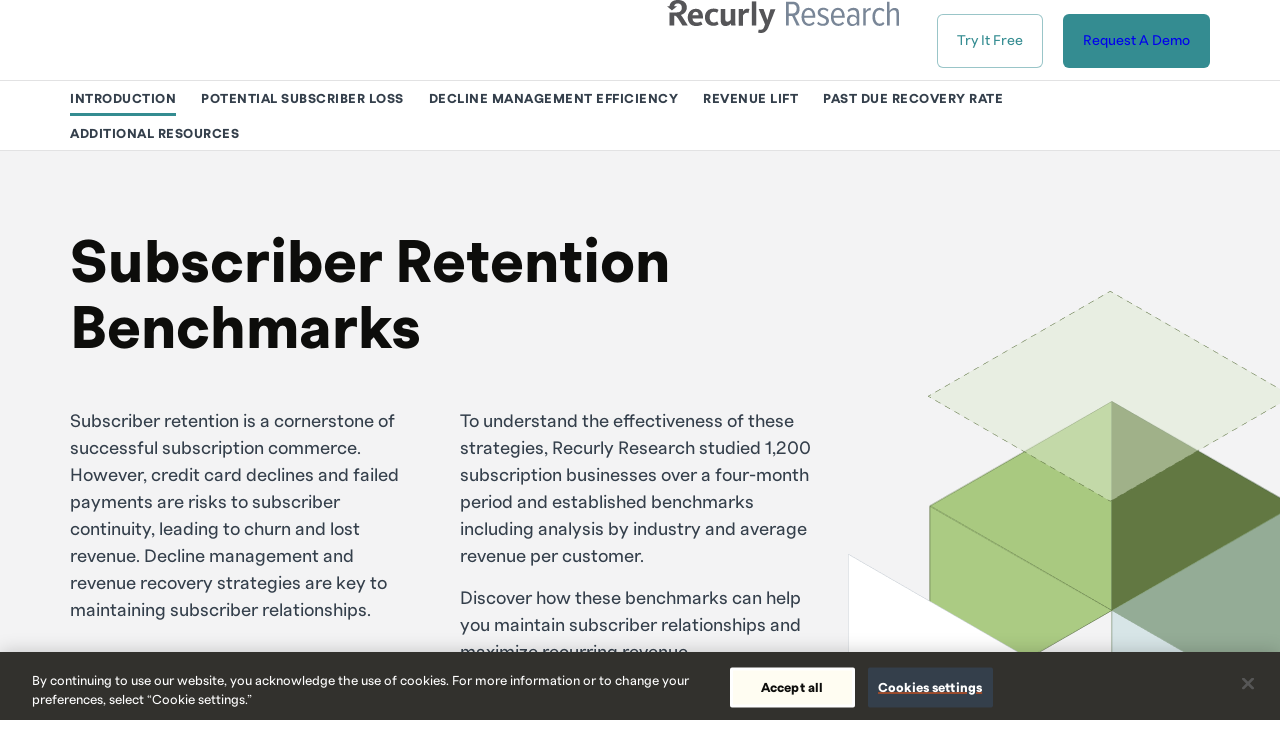

--- FILE ---
content_type: text/html; charset=utf-8
request_url: https://recurly.com/research/subscriber-retention-benchmarks/
body_size: 132363
content:
<!DOCTYPE html>

<!--[if lt IE 7]> <html lang="en" class="lt-ie10 lt-ie9 lt-ie8 lt-ie7"> <![endif]-->
<!--[if IE 7]> <html lang="en" class="lt-ie10 lt-ie9 lt-ie8 ie7"> <![endif]-->
<!--[if IE 8]> <html lang="en" class="lt-ie10 lt-ie9 ie8"> <![endif]-->
<!--[if IE 9]> <html lang="en" class="lt-ie10 ie9"> <![endif]-->
<!--[if gt IE 9]><!--><html lang="en" class="no-js"><!--<![endif]-->

<head>
    <meta charset="utf-8" />
<meta content="IE=edge,chrome=1" http-equiv="X-UA-Compatible" />
<meta name="viewport" content="width=device-width, initial-scale=1" />
<meta name="google-site-verification" content="Qg9blGKTiWCPvmRdwNzxHxWhGtoV3VViK64_ZTbuJMU" />
<title>
Recurly research - subscriber retention benchmarks | Recurly
</title>

<meta name="description" content="Recurly Research studied 1,200 subscription businesses over a four-month period and established benchmarks including analysis by industry and annual revenue per customer. Discover how these benchmarks can help you maintain subscriber relationships and maximize recurring revenue." />


<!-- Standard favicon -->
<link rel="shortcut icon" type="image/x-icon" href="/favicon.ico">

<!-- For iOS devices -->
<link rel="apple-touch-icon" sizes="180x180" href="/favicon/apple-touch-icon.png">

<!-- For Android devices -->
<link rel="icon" type="image/png" sizes="192x192" href="/favicon/android-chrome-192x192.png">
<link rel="icon" type="image/png" sizes="512x512" href="/favicon/android-chrome-512x512.png">

<!-- For Windows devices -->
 <meta name="msapplication-TileImage" sizes="70x70" content="/favicon/mstile-70x70.png">
<meta name="msapplication-TileImage" sizes="144x144" content="/favicon/mstile-144x144.png">
<meta name="msapplication-TileImage" sizes="150x150" content="/favicon/mstile-150x150.png">
<meta name="msapplication-TileImage" sizes="310x150" content="/favicon/mstile-310x150.png">
<meta name="msapplication-TileImage" sizes="310x310" content="/favicon/mstile-310x310.png">
<meta name="msapplication-TileColor" content="#FFD706">

<!-- For Safari pinned tabs -->
<link rel="mask-icon" href="/favicon/safari-pinned-tab.svg" color="#FFD706">

<!-- Multiple sizes for different browsers and devices -->
<link rel="icon" type="image/png" sizes="16x16" href="/favicon/favicon-16x16.png">
<link rel="icon" type="image/png" sizes="32x32" href="/favicon/favicon-32x32.png">

<!-- Web App Manifest for Android -->
<link rel="manifest" href="/favicon/site.webmanifest">


  <link rel="canonical" href="https://recurly.com/research/subscriber-retention-benchmarks/" />



  


<!-- facebook -->
<meta property="og:title" content="Recurly research - subscriber retention benchmarks | Recurly" />
<meta property="og:url" content="https://recurly.com/research/subscriber-retention-benchmarks/" />
<meta property="og:site_name" content="Recurly, Inc." />
<meta property="og:type" content="website" />
<meta property="og:image" content="https://recurly.com/img2/social-share-images/rrsr_blog_1200x500.png" />
<meta property="og:image:url" content="https://recurly.com/img2/social-share-images/rrsr_blog_1200x500.png" />
<meta property="og:image:secure_url" content="https://recurly.com/img2/social-share-images/rrsr_blog_1200x500.png" />
<meta property="og:image:type" content="image/gif" />
<meta property="og:image:width" content="1500" />
<meta property="og:image:height" content="1500" />
<meta property="og:description" content="Recurly Research studied 1,200 subscription businesses over a four-month period and established benchmarks including analysis by industry and annual revenue per customer. Discover how these benchmarks can help you maintain subscriber relationships and maximize recurring revenue." />
<meta property="fb:admins" content="100001307761910,2535641,1591053024" />

<!-- twitter -->
<meta name="twitter:account_id" content="57871527" />
<meta name="twitter:card" content="summary_large_image" />
<meta name="twitter:site" content="@recurly" />
<meta name="twitter:title" content="Recurly research - subscriber retention benchmarks | Recurly" />
<meta name="twitter:description" content="Recurly Research studied 1,200 subscription businesses over a four-month period and established benchmarks including analysis by industry and annual revenue per customer. Discover how these benchmarks can help you maintain subscriber relationships and maximize recurring revenue." />
<meta name="twitter:image:src" content="https://recurly.com/img2/social-share-images/rrsr_blog_1200x500.png" />
<meta name="twitter:image:width" content="1500" />
<meta name="twitter:image:height" content="1500" />

<meta charset="utf-8" content="">

<meta name="format-detection" content="telephone=no">

<!-- Start Optimizely Code Snipit  -->
<script src="https://cdn.optimizely.com/js/5280136644263936.js"></script>
<!-- End Optimizely Code Snipit -->

<!-- OneTrust Cookies Consent Notice start for recurly.com -->

<script defer src="https://cdn.cookielaw.org/scripttemplates/otSDKStub.js"  type="text/javascript" charset="UTF-8" data-domain-script="40f24449-7e61-4f97-907b-5c68fbf8ad7e" ></script>

<script defer type="text/javascript">
function OptanonWrapper() {

  // checks if cookie banner is showing. If it is, add spacing to the .wrap
  document.body.classList.add("cookie");
  var bannerH = document.querySelector('#onetrust-banner-sdk');

  setTimeout(function(){ //add 500s delay to check due to animation

    if(bannerH) {
      document.body.classList.add("cookie");

      // also check if banner has display: none
      bannerDisplay = bannerH.style.display;
      if(bannerDisplay == 'none'){
        document.body.classList.remove("cookie");
      }
    } else {
      document.body.classList.remove("cookie");
    }
  },500)
  
}
</script>
<!-- OneTrust Cookies Consent Notice end for recurly.com -->

<!-- Google Tag Manager -->
<script>(function(w,d,s,l,i){w[l]=w[l]||[];w[l].push({'gtm.start':
new Date().getTime(),event:'gtm.js'});var f=d.getElementsByTagName(s)[0],
j=d.createElement(s),dl=l!='dataLayer'?'&l='+l:'';j.async=true;j.src=
'https://www.googletagmanager.com/gtm.js?id='+i+dl;f.parentNode.insertBefore(j,f);
})(window,document,'script','dataLayer','GTM-P8SKV3B');</script>


<!-- gplus -->
<link href="https://plus.google.com/115228385341532659439" rel="publisher" />


  <!-- Critical CSS -->
  <style rel="stylesheet" type="text/css">@font-face{font-family:"Gruffy";font-weight:400;font-style:normal;src:url("/img2/fonts/F37Gruffy-Regular.woff2") format("woff2"),url("/img2/fonts/F37Gruffy-Regular.woff") format("woff")}@font-face{font-family:"Gruffy";font-weight:400;font-style:italic;src:url("/img2/fonts/F37Gruffy-RegularItalic.woff2") format("woff2"),url("/img2/fonts/F37Gruffy-RegularItalic.woff") format("woff")}@font-face{font-family:"Gruffy";font-weight:700;font-style:normal;src:url("/img2/fonts/F37Gruffy-Bold.woff2") format("woff2"),url("/img2/fonts/F37Gruffy-Bold.woff") format("woff")}@font-face{font-family:"Polar";font-weight:400;font-style:normal;src:url("/img2/fonts/FTPolar-Regular.woff2") format("woff2"),url("/img2/fonts/FTPolar-Regular.woff") format("woff")}@font-face{font-family:"Polar";font-weight:400;font-style:italic;src:url("/img2/fonts/FTPolar-RegularItalic.woff2") format("woff2"),url("/img2/fonts/FTPolar-RegularItalic.woff") format("woff")}@font-face{font-family:"Polar";font-weight:700;font-style:normal;src:url("/img2/fonts/FTPolar-Bold.woff2") format("woff2"),url("/img2/fonts/FTPolar-Bold.woff") format("woff")}@font-face{font-family:'Oswald';src:url("/img2/fonts/Oswald-Bold.woff2") format("woff2"),url("/img2/fonts/Oswald-Bold.woff") format("woff");font-weight:bold;font-style:normal;font-display:swap}@font-face{font-family:'Oswald';src:url("/img2/fonts/Oswald-ExtraLight.woff2") format("woff2"),url("/img2/fonts/Oswald-ExtraLight.woff") format("woff");font-weight:200;font-style:normal;font-display:swap}@font-face{font-family:'Oswald';src:url("/img2/fonts/Oswald-Light.woff2") format("woff2"),url("/img2/fonts/Oswald-Light.woff") format("woff");font-weight:300;font-style:normal;font-display:swap}@font-face{font-family:'Oswald';src:url("/img2/fonts/Oswald-Medium.woff2") format("woff2"),url("/img2/fonts/Oswald-Medium.woff") format("woff");font-weight:500;font-style:normal;font-display:swap}@font-face{font-family:'Oswald';src:url("/img2/fonts/Oswald-Regular.woff2") format("woff2"),url("/img2/fonts/Oswald-Regular.woff") format("woff");font-weight:normal;font-style:normal;font-display:swap}*{box-sizing:border-box}:root{--font-size-xs: 1.4rem;--font-size-sm: 1.5rem;--font-size-md: 1.6rem;--font-size-lg: 1.8rem;--font-size-xl: 2rem;--font-size-2xl: 2.4rem;--font-size-3xl: 3.6rem;--font-size-4xl: 4.6rem}:root,:root [data-theme="white"]{--background-primary: #fff;--text-primary: #0D0D0B;--text-highlight: #C23A00;--text-eyebrow: var(--text-primary);--btn-primary-bg: #0D0D0B;--btn-primary-text: #fff;--btn-primary-hover-bg: #FF9D88;--btn-primary-hover-text: #0D0D0B;--btn-secondary-border: #0D0D0B;--btn-secondary-text: var(--text-primary);--btn-secondary-hover-border: #FF9D88;--link-underline: var(--text-highlight);--highlight: #C23A00;--border-color: rgba(13, 13, 11, 0.12)}@media (min-width: 768px){:root{--font-size-sm: 1.6rem;--font-size-md: 1.8rem;--font-size-lg: 2rem;--font-size-xl: 2.8rem;--font-size-2xl: 3.4rem;--font-size-3xl: 5rem;--font-size-4xl: 6rem}}@media screen and (min-width: 1200px){:root{--font-size-2xl: 4.2rem;--font-size-3xl: 6rem;--font-size-4xl: 8rem}}@media screen and (min-width: 1680px){:root{--font-size-3xl: 7rem;--font-size-4xl: 8.7rem}}[data-theme="bright-gray"],[data-theme="yellow"]{--btn-secondary-hover-border: #FF5810;--link-underline: #FF5810}[data-theme="bright-gray"]{--background-primary: #f1efe3}[data-theme="yellow"]{--background-primary: #FFD706}[data-theme="black"]{--background-primary: #0D0D0B;--text-primary: #fff;--text-highlight: #FFD706;--text-eyebrow: #FFD706;--btn-primary-bg: #FF8200;--btn-primary-text: #0D0D0B;--btn-secondary-border: #fff;--btn-secondary-hover-border: #FF5810;--btn-secondary-text: #fff;--link-underline: #FF5810;--border-color: #32312D}[data-theme]{color:var(--text-primary);background:var(--background-primary)}html,body{-moz-osx-font-smoothing:grayscale;-webkit-font-smoothing:antialiased}html{overflow-x:hidden;overflow-y:scroll;font-size:62.5%}body{margin:0;line-height:1.3;font-family:"Polar", "Helvetica Neue", Helvetica, arial, sans-serif;font-size:var(--font-size-md);color:var(--text-primary)}body:not(.home){text-align:left}p{margin-top:1.5rem;margin-bottom:1.5rem}hr{height:1px;margin:6rem auto;border:0;background:#e2e2e3}@media (min-width: 768px){hr{margin:10rem auto}}img{height:auto;max-width:100%;vertical-align:middle;border:0;-ms-interpolation-mode:bicubic}a:not(.btn){color:inherit;-webkit-text-decoration-color:var(--link-underline);text-decoration-color:var(--link-underline);text-decoration-thickness:2px;text-underline-offset:5px;-webkit-transition:-webkit-text-decoration-color 0.25s;transition:-webkit-text-decoration-color 0.25s;transition:text-decoration-color 0.25s;transition:text-decoration-color 0.25s, -webkit-text-decoration-color 0.25s}a:not(.btn):hover{-webkit-text-decoration-color:transparent;text-decoration-color:transparent}a:not(.btn).link-no-underline{-webkit-text-decoration-color:transparent;text-decoration-color:transparent}a:not(.btn).link-no-underline:hover{-webkit-text-decoration-color:var(--link-underline);text-decoration-color:var(--link-underline)}b,strong{font-weight:600}address{font-style:normal}small{font-family:"Polar", "Helvetica Neue", Helvetica, arial, sans-serif;font-weight:300;font-size:1.5rem}dl{line-height:1rem}dl dt,dl dd{padding-left:0;margin-left:0;line-height:2.2rem}dl dt{font-weight:600}dl.inline dt,dl.inline dd{float:left}dl.inline dt{clear:left}dl.inline dt{margin-right:4px}.clearfix:before,dl.inline:before,.container:before,.header:before,.container-fluid:before,.clearfix:after,dl.inline:after,.container:after,.header:after,.container-fluid:after{content:" ";display:table}.clearfix:after,dl.inline:after,.container:after,.header:after,.container-fluid:after{clear:both}.container,.header{margin-right:auto;margin-left:auto;padding-left:15px;padding-right:15px;min-width:320px}@media (min-width: 768px){.container,.header{width:750px}}@media (min-width: 992px){.container,.header{width:970px}}@media (min-width: 1200px){.container,.header{width:1170px}}.container-fluid{margin-right:auto;margin-left:auto;padding-left:15px;padding-right:15px;min-width:320px}.row{margin-left:-15px;margin-right:-15px}.row:before,.row:after{content:" ";display:table}.row:after{clear:both}.col-xs-1,.col-sm-1,.col-md-1,.col-lg-1,.col-xs-2,.col-sm-2,.col-md-2,.col-lg-2,.col-xs-3,.col-sm-3,.col-md-3,.col-lg-3,.col-xs-4,.col-sm-4,.col-md-4,.col-lg-4,.col-xs-5,.col-sm-5,.col-md-5,.col-lg-5,.col-xs-6,.col-sm-6,.col-md-6,.col-lg-6,.col-xs-7,.col-sm-7,.col-md-7,.col-lg-7,.col-xs-8,.col-sm-8,.col-md-8,.col-lg-8,.col-xs-9,.col-sm-9,.col-md-9,.col-lg-9,.col-xs-10,.col-sm-10,.col-md-10,.col-lg-10,.col-xs-11,.col-sm-11,.col-md-11,.col-lg-11,.col-xs-12,.col-sm-12,.col-md-12,.col-lg-12{position:relative;min-height:1px;padding-left:15px;padding-right:15px}.col-xs-1,.col-xs-2,.col-xs-3,.col-xs-4,.col-xs-5,.col-xs-6,.col-xs-7,.col-xs-8,.col-xs-9,.col-xs-10,.col-xs-11,.col-xs-12{float:left}.col-xs-1{width:8.3333333333%}.col-xs-2{width:16.6666666667%}.col-xs-3{width:25%}.col-xs-4{width:33.3333333333%}.col-xs-5{width:41.6666666667%}.col-xs-6{width:50%}.col-xs-7{width:58.3333333333%}.col-xs-8{width:66.6666666667%}.col-xs-9{width:75%}.col-xs-10{width:83.3333333333%}.col-xs-11{width:91.6666666667%}.col-xs-12{width:100%}.col-xs-pull-0{right:auto}.col-xs-pull-1{right:8.3333333333%}.col-xs-pull-2{right:16.6666666667%}.col-xs-pull-3{right:25%}.col-xs-pull-4{right:33.3333333333%}.col-xs-pull-5{right:41.6666666667%}.col-xs-pull-6{right:50%}.col-xs-pull-7{right:58.3333333333%}.col-xs-pull-8{right:66.6666666667%}.col-xs-pull-9{right:75%}.col-xs-pull-10{right:83.3333333333%}.col-xs-pull-11{right:91.6666666667%}.col-xs-pull-12{right:100%}.col-xs-push-0{left:auto}.col-xs-push-1{left:8.3333333333%}.col-xs-push-2{left:16.6666666667%}.col-xs-push-3{left:25%}.col-xs-push-4{left:33.3333333333%}.col-xs-push-5{left:41.6666666667%}.col-xs-push-6{left:50%}.col-xs-push-7{left:58.3333333333%}.col-xs-push-8{left:66.6666666667%}.col-xs-push-9{left:75%}.col-xs-push-10{left:83.3333333333%}.col-xs-push-11{left:91.6666666667%}.col-xs-push-12{left:100%}.col-xs-offset-0{margin-left:0%}.col-xs-offset-1{margin-left:8.3333333333%}.col-xs-offset-2{margin-left:16.6666666667%}.col-xs-offset-3{margin-left:25%}.col-xs-offset-4{margin-left:33.3333333333%}.col-xs-offset-5{margin-left:41.6666666667%}.col-xs-offset-6{margin-left:50%}.col-xs-offset-7{margin-left:58.3333333333%}.col-xs-offset-8{margin-left:66.6666666667%}.col-xs-offset-9{margin-left:75%}.col-xs-offset-10{margin-left:83.3333333333%}.col-xs-offset-11{margin-left:91.6666666667%}.col-xs-offset-12{margin-left:100%}.col-xs-offset-right-0{margin-right:0%}.col-xs-offset-right-1{margin-right:8.3333333333%}.col-xs-offset-right-2{margin-right:16.6666666667%}.col-xs-offset-right-3{margin-right:25%}.col-xs-offset-right-4{margin-right:33.3333333333%}.col-xs-offset-right-5{margin-right:41.6666666667%}.col-xs-offset-right-6{margin-right:50%}.col-xs-offset-right-7{margin-right:58.3333333333%}.col-xs-offset-right-8{margin-right:66.6666666667%}.col-xs-offset-right-9{margin-right:75%}.col-xs-offset-right-10{margin-right:83.3333333333%}.col-xs-offset-right-11{margin-right:91.6666666667%}.col-xs-offset-right-12{margin-right:100%}@media (min-width: 768px){.col-sm-1,.col-sm-2,.col-sm-3,.col-sm-4,.col-sm-5,.col-sm-6,.col-sm-7,.col-sm-8,.col-sm-9,.col-sm-10,.col-sm-11,.col-sm-12{float:left}.col-sm-1{width:8.3333333333%}.col-sm-2{width:16.6666666667%}.col-sm-3{width:25%}.col-sm-4{width:33.3333333333%}.col-sm-5{width:41.6666666667%}.col-sm-6{width:50%}.col-sm-7{width:58.3333333333%}.col-sm-8{width:66.6666666667%}.col-sm-9{width:75%}.col-sm-10{width:83.3333333333%}.col-sm-11{width:91.6666666667%}.col-sm-12{width:100%}.col-sm-pull-0{right:auto}.col-sm-pull-1{right:8.3333333333%}.col-sm-pull-2{right:16.6666666667%}.col-sm-pull-3{right:25%}.col-sm-pull-4{right:33.3333333333%}.col-sm-pull-5{right:41.6666666667%}.col-sm-pull-6{right:50%}.col-sm-pull-7{right:58.3333333333%}.col-sm-pull-8{right:66.6666666667%}.col-sm-pull-9{right:75%}.col-sm-pull-10{right:83.3333333333%}.col-sm-pull-11{right:91.6666666667%}.col-sm-pull-12{right:100%}.col-sm-push-0{left:auto}.col-sm-push-1{left:8.3333333333%}.col-sm-push-2{left:16.6666666667%}.col-sm-push-3{left:25%}.col-sm-push-4{left:33.3333333333%}.col-sm-push-5{left:41.6666666667%}.col-sm-push-6{left:50%}.col-sm-push-7{left:58.3333333333%}.col-sm-push-8{left:66.6666666667%}.col-sm-push-9{left:75%}.col-sm-push-10{left:83.3333333333%}.col-sm-push-11{left:91.6666666667%}.col-sm-push-12{left:100%}.col-sm-offset-0{margin-left:0%}.col-sm-offset-1{margin-left:8.3333333333%}.col-sm-offset-2{margin-left:16.6666666667%}.col-sm-offset-3{margin-left:25%}.col-sm-offset-4{margin-left:33.3333333333%}.col-sm-offset-5{margin-left:41.6666666667%}.col-sm-offset-6{margin-left:50%}.col-sm-offset-7{margin-left:58.3333333333%}.col-sm-offset-8{margin-left:66.6666666667%}.col-sm-offset-9{margin-left:75%}.col-sm-offset-10{margin-left:83.3333333333%}.col-sm-offset-11{margin-left:91.6666666667%}.col-sm-offset-12{margin-left:100%}.col-sm-offset-right-0{margin-right:0%}.col-sm-offset-right-1{margin-right:8.3333333333%}.col-sm-offset-right-2{margin-right:16.6666666667%}.col-sm-offset-right-3{margin-right:25%}.col-sm-offset-right-4{margin-right:33.3333333333%}.col-sm-offset-right-5{margin-right:41.6666666667%}.col-sm-offset-right-6{margin-right:50%}.col-sm-offset-right-7{margin-right:58.3333333333%}.col-sm-offset-right-8{margin-right:66.6666666667%}.col-sm-offset-right-9{margin-right:75%}.col-sm-offset-right-10{margin-right:83.3333333333%}.col-sm-offset-right-11{margin-right:91.6666666667%}.col-sm-offset-right-12{margin-right:100%}}@media (min-width: 992px){.col-md-1,.col-md-2,.col-md-3,.col-md-4,.col-md-5,.col-md-6,.col-md-7,.col-md-8,.col-md-9,.col-md-10,.col-md-11,.col-md-12{float:left}.col-md-1{width:8.3333333333%}.col-md-2{width:16.6666666667%}.col-md-3{width:25%}.col-md-4{width:33.3333333333%}.col-md-5{width:41.6666666667%}.col-md-6{width:50%}.col-md-7{width:58.3333333333%}.col-md-8{width:66.6666666667%}.col-md-9{width:75%}.col-md-10{width:83.3333333333%}.col-md-11{width:91.6666666667%}.col-md-12{width:100%}.col-md-pull-0{right:auto}.col-md-pull-1{right:8.3333333333%}.col-md-pull-2{right:16.6666666667%}.col-md-pull-3{right:25%}.col-md-pull-4{right:33.3333333333%}.col-md-pull-5{right:41.6666666667%}.col-md-pull-6{right:50%}.col-md-pull-7{right:58.3333333333%}.col-md-pull-8{right:66.6666666667%}.col-md-pull-9{right:75%}.col-md-pull-10{right:83.3333333333%}.col-md-pull-11{right:91.6666666667%}.col-md-pull-12{right:100%}.col-md-push-0{left:auto}.col-md-push-1{left:8.3333333333%}.col-md-push-2{left:16.6666666667%}.col-md-push-3{left:25%}.col-md-push-4{left:33.3333333333%}.col-md-push-5{left:41.6666666667%}.col-md-push-6{left:50%}.col-md-push-7{left:58.3333333333%}.col-md-push-8{left:66.6666666667%}.col-md-push-9{left:75%}.col-md-push-10{left:83.3333333333%}.col-md-push-11{left:91.6666666667%}.col-md-push-12{left:100%}.col-md-offset-0{margin-left:0%}.col-md-offset-1{margin-left:8.3333333333%}.col-md-offset-2{margin-left:16.6666666667%}.col-md-offset-3{margin-left:25%}.col-md-offset-4{margin-left:33.3333333333%}.col-md-offset-5{margin-left:41.6666666667%}.col-md-offset-6{margin-left:50%}.col-md-offset-7{margin-left:58.3333333333%}.col-md-offset-8{margin-left:66.6666666667%}.col-md-offset-9{margin-left:75%}.col-md-offset-10{margin-left:83.3333333333%}.col-md-offset-11{margin-left:91.6666666667%}.col-md-offset-12{margin-left:100%}.col-md-offset-right-0{margin-right:0%}.col-md-offset-right-1{margin-right:8.3333333333%}.col-md-offset-right-2{margin-right:16.6666666667%}.col-md-offset-right-3{margin-right:25%}.col-md-offset-right-4{margin-right:33.3333333333%}.col-md-offset-right-5{margin-right:41.6666666667%}.col-md-offset-right-6{margin-right:50%}.col-md-offset-right-7{margin-right:58.3333333333%}.col-md-offset-right-8{margin-right:66.6666666667%}.col-md-offset-right-9{margin-right:75%}.col-md-offset-right-10{margin-right:83.3333333333%}.col-md-offset-right-11{margin-right:91.6666666667%}.col-md-offset-right-12{margin-right:100%}}@media (min-width: 1200px){.col-lg-1,.col-lg-2,.col-lg-3,.col-lg-4,.col-lg-5,.col-lg-6,.col-lg-7,.col-lg-8,.col-lg-9,.col-lg-10,.col-lg-11,.col-lg-12{float:left}.col-lg-1{width:8.3333333333%}.col-lg-2{width:16.6666666667%}.col-lg-3{width:25%}.col-lg-4{width:33.3333333333%}.col-lg-5{width:41.6666666667%}.col-lg-6{width:50%}.col-lg-7{width:58.3333333333%}.col-lg-8{width:66.6666666667%}.col-lg-9{width:75%}.col-lg-10{width:83.3333333333%}.col-lg-11{width:91.6666666667%}.col-lg-12{width:100%}.col-lg-pull-0{right:auto}.col-lg-pull-1{right:8.3333333333%}.col-lg-pull-2{right:16.6666666667%}.col-lg-pull-3{right:25%}.col-lg-pull-4{right:33.3333333333%}.col-lg-pull-5{right:41.6666666667%}.col-lg-pull-6{right:50%}.col-lg-pull-7{right:58.3333333333%}.col-lg-pull-8{right:66.6666666667%}.col-lg-pull-9{right:75%}.col-lg-pull-10{right:83.3333333333%}.col-lg-pull-11{right:91.6666666667%}.col-lg-pull-12{right:100%}.col-lg-push-0{left:auto}.col-lg-push-1{left:8.3333333333%}.col-lg-push-2{left:16.6666666667%}.col-lg-push-3{left:25%}.col-lg-push-4{left:33.3333333333%}.col-lg-push-5{left:41.6666666667%}.col-lg-push-6{left:50%}.col-lg-push-7{left:58.3333333333%}.col-lg-push-8{left:66.6666666667%}.col-lg-push-9{left:75%}.col-lg-push-10{left:83.3333333333%}.col-lg-push-11{left:91.6666666667%}.col-lg-push-12{left:100%}.col-lg-offset-0{margin-left:0%}.col-lg-offset-1{margin-left:8.3333333333%}.col-lg-offset-2{margin-left:16.6666666667%}.col-lg-offset-3{margin-left:25%}.col-lg-offset-4{margin-left:33.3333333333%}.col-lg-offset-5{margin-left:41.6666666667%}.col-lg-offset-6{margin-left:50%}.col-lg-offset-7{margin-left:58.3333333333%}.col-lg-offset-8{margin-left:66.6666666667%}.col-lg-offset-9{margin-left:75%}.col-lg-offset-10{margin-left:83.3333333333%}.col-lg-offset-11{margin-left:91.6666666667%}.col-lg-offset-12{margin-left:100%}.col-lg-offset-right-0{margin-right:0%}.col-lg-offset-right-1{margin-right:8.3333333333%}.col-lg-offset-right-2{margin-right:16.6666666667%}.col-lg-offset-right-3{margin-right:25%}.col-lg-offset-right-4{margin-right:33.3333333333%}.col-lg-offset-right-5{margin-right:41.6666666667%}.col-lg-offset-right-6{margin-right:50%}.col-lg-offset-right-7{margin-right:58.3333333333%}.col-lg-offset-right-8{margin-right:66.6666666667%}.col-lg-offset-right-9{margin-right:75%}.col-lg-offset-right-10{margin-right:83.3333333333%}.col-lg-offset-right-11{margin-right:91.6666666667%}.col-lg-offset-right-12{margin-right:100%}}h1,.h1,h2,.h2,h3,.h3,h4,.h4,h4,.h5,h4,.h6{display:block;margin:0 0 1.5rem;font-weight:700}p+h1,p+.h1,p+h2,p+.h2,p+h3,p+.h3,p+h4,p+.h4,p+h4,p+.h5,p+h4,p+.h6{margin-top:6rem}@media (min-width: 768px){h1,.h1,h2,.h2,h3,.h3,h4,.h4,h4,.h5,h4,.h6{margin:0 0 3rem}}h1,.h1,h3,.h3,h5,.h5,h6,.h6{font-family:"Gruffy", "Helvetica Neue", Helvetica, arial, sans-serif}h1,.h1,h2,.h2,h3,.h3,h5,.h5,h6,.h6{font-weight:700}h2,.h2,h3,.h3,h5,.h5,h6,.h6{line-height:1.1}h1,.h1{font-size:var(--font-size-4xl);line-height:1}h2,.h2{font-size:var(--font-size-3xl)}p+h2,ul+h2,p+.h2,ul+.h2{margin-top:3rem}h3,.h3{margin:1.5rem 0;font-size:var(--font-size-2xl)}p+h3,ul+h3,p+.h3,ul+.h3{margin-top:3rem}h4,.h4{margin-bottom:1.5rem;font-size:var(--font-size-xl);font-weight:700}h4.h4--light,.h4.h4--light{font-weight:400}h5,.h5{margin-bottom:1.5rem;font-size:var(--font-size-lg)}h6,.h6{font-size:1.6rem}.heading-segment{font-weight:500;font-size:2.8rem;line-height:4.4rem;color:#893999;text-align:center}@media (min-width: 768px){.heading-segment{font-size:3.5rem;margin-bottom:12.5rem}}.heading-lite,.heading-lite--centered{font-size:2.8rem;font-weight:700;color:#893999}@media (min-width: 768px){.heading-lite,.heading-lite--centered{font-size:3.5rem;line-height:4.4rem}}.heading-lite--muted{color:var(--text-primary)}.heading-lite--centered{text-align:center}.heading-lite--tall{margin-bottom:6rem}.heading-label{display:inline-block;margin:0 auto;padding-bottom:0.8rem;color:#893999;font-size:1.7rem;font-weight:600;border-bottom:2px solid #e2e2e3}.heading-label--hidden{display:none;border-bottom:2px solid transparent}@media (min-width: 992px){.heading-label--hidden{display:inline-block}}.heading-content{margin:2.2rem auto 0;font-size:2.8rem;line-height:3.5rem;color:#38383a}@media (min-width: 992px){.heading-content{font-size:3.5rem;line-height:4.4rem}}.heading-content+p{margin-top:1rem}.heading-condensed{margin:0;font-size:3.5rem;font-family:'proxima-nova-condensed', sans-serif;font-weight:400;color:#ffffff}.heading-serif{font-family:'proxima-nova', sans-serif;letter-spacing:0}@media (min-width: 768px){.segment-lead{margin-bottom:9rem}}sup{font-size:0.5em;vertical-align:super}.footnote{font-size:var(--font-size-xs);line-height:1.1;color:#807D73}.btn{display:-webkit-inline-box;display:inline-flex;-webkit-box-align:center;align-items:center;-webkit-box-pack:center;justify-content:center;height:40px;padding:0 1.5rem;text-align:center;border-radius:6px;font-weight:400;text-decoration:none;cursor:pointer;font-family:"Polar", "Helvetica Neue", Helvetica, arial, sans-serif;border-width:0;text-align:center}@media (min-width: 768px){.btn{height:54px;padding:0 3rem}.btn--small{height:40px;padding:0 2rem;font-size:1.6rem}}.btn-primary{background-color:var(--btn-primary-bg);color:var(--btn-primary-text);-webkit-transition:background-color 0.25s;transition:background-color 0.25s}.btn-primary:hover{background-color:var(--btn-primary-hover-bg);color:var(--btn-primary-hover-text)}.btn-secondary{background-color:transparent;color:var(--btn-secondary-text);border:1px solid var(--btn-secondary-border)}.btn-secondary:hover{border-color:var(--btn-secondary-hover-border)}.btn-group{display:-webkit-box;display:flex;flex-wrap:wrap;gap:20px;-webkit-box-align:center;align-items:center}@media screen and (min-width: 1200px){.btn-group{gap:40px}}.new-btn-group{display:-webkit-box;display:flex;flex-wrap:wrap;gap:20px;-webkit-box-align:center;align-items:center}.new-btn-icon{width:20px;position:relative;max-height:100%;overflow:hidden;flex-shrink:0}.new-btn-text{position:relative;font-size:16px;line-height:20px;font-weight:600}.new-btn{position:relative;border-radius:8px;display:-webkit-box;display:flex;-webkit-box-orient:horizontal;-webkit-box-direction:normal;flex-direction:row;-webkit-box-align:center;align-items:center;-webkit-box-pack:center;justify-content:center;gap:4px;font-family:"Polar", "Helvetica Neue", Helvetica, arial, sans-serif;color:#0d0d0b !important;min-width:112px;min-height:42px;padding:10px 16px;box-sizing:border-box;cursor:pointer;outline:none !important;-webkit-transition:background-color 500ms ease-in-out;transition:background-color 500ms ease-in-out;text-decoration:none}.new-btn-primary{background:linear-gradient(102.03deg, #fff688, #ffd706);text-decoration:none !important}.new-btn-primary:hover{background:linear-gradient(90.39deg, #ffec5f, #ffc10b)}.new-btn-primary:active,.new-btn-primary:focus{box-shadow:0px 0px 0px 2px #fff, 0px 0px 0px 4px #51a1c9}.new-btn-secondary{background-color:#fff;border:1px solid #e2dfd0}.new-btn-secondary:hover{background-color:#f9f7eb}.new-btn-secondary:active,.new-btn-secondary:focus{box-shadow:0px 0px 0px 2px #fff, 0px 0px 0px 4px #51a1c9}.new-btn-black{background:linear-gradient(117.03deg, #66655e, #21211c);color:#fff !important}.new-btn-black:hover{background:linear-gradient(102.03deg, #46443f, #0d0d0b)}.new-btn-black:active,.new-btn-black:focus{box-shadow:0px 0px 0px 2px #fff, 0px 0px 0px 4px #51a1c9}.new-btn-white{background-color:#fff;border:1px solid #e2dfd0;color:#0d0d0b !important}.new-btn-white:hover{background-color:#f9f7eb}.new-btn-white:active,.new-btn-white:focus{box-shadow:0px 0px 0px 2px #fff, 0px 0px 0px 4px #51a1c9}.btn{display:-webkit-inline-box;display:inline-flex;-webkit-box-align:center;align-items:center;-webkit-box-pack:center;justify-content:center;height:40px;padding:0 1.5rem;text-align:center;border-radius:6px;font-weight:400;text-decoration:none;cursor:pointer;font-family:"Polar", "Helvetica Neue", Helvetica, arial, sans-serif;border-width:0;text-align:center}@media (min-width: 768px){.btn{height:54px;padding:0 3rem}.btn--small{height:40px;padding:0 2rem;font-size:1.6rem}}.btn-primary{background-color:var(--btn-primary-bg);color:var(--btn-primary-text);-webkit-transition:background-color 0.25s;transition:background-color 0.25s}.btn-primary:hover{background-color:var(--btn-primary-hover-bg);color:var(--btn-primary-hover-text)}.btn-secondary{background-color:transparent;color:var(--btn-secondary-text);border:1px solid var(--btn-secondary-border)}.btn-secondary:hover{border-color:var(--btn-secondary-hover-border)}.btn-group{display:-webkit-box;display:flex;flex-wrap:wrap;gap:20px;-webkit-box-align:center;align-items:center}@media screen and (min-width: 1200px){.btn-group{gap:40px}}.new-btn-group{display:-webkit-box;display:flex;flex-wrap:wrap;gap:20px;-webkit-box-align:center;align-items:center}.new-btn-icon{width:20px;position:relative;max-height:100%;overflow:hidden;flex-shrink:0}.new-btn-text{position:relative;font-size:16px;line-height:20px;font-weight:600}.new-btn{position:relative;border-radius:8px;display:-webkit-box;display:flex;-webkit-box-orient:horizontal;-webkit-box-direction:normal;flex-direction:row;-webkit-box-align:center;align-items:center;-webkit-box-pack:center;justify-content:center;gap:4px;font-family:"Polar", "Helvetica Neue", Helvetica, arial, sans-serif;color:#0d0d0b !important;min-width:112px;min-height:42px;padding:10px 16px;box-sizing:border-box;cursor:pointer;outline:none !important;-webkit-transition:background-color 500ms ease-in-out;transition:background-color 500ms ease-in-out;text-decoration:none}.new-btn-primary{background:linear-gradient(102.03deg, #fff688, #ffd706);text-decoration:none !important}.new-btn-primary:hover{background:linear-gradient(90.39deg, #ffec5f, #ffc10b)}.new-btn-primary:active,.new-btn-primary:focus{box-shadow:0px 0px 0px 2px #fff, 0px 0px 0px 4px #51a1c9}.new-btn-secondary{background-color:#fff;border:1px solid #e2dfd0}.new-btn-secondary:hover{background-color:#f9f7eb}.new-btn-secondary:active,.new-btn-secondary:focus{box-shadow:0px 0px 0px 2px #fff, 0px 0px 0px 4px #51a1c9}.new-btn-black{background:linear-gradient(117.03deg, #66655e, #21211c);color:#fff !important}.new-btn-black:hover{background:linear-gradient(102.03deg, #46443f, #0d0d0b)}.new-btn-black:active,.new-btn-black:focus{box-shadow:0px 0px 0px 2px #fff, 0px 0px 0px 4px #51a1c9}.new-btn-white{background-color:#fff;border:1px solid #e2dfd0;color:#0d0d0b !important}.new-btn-white:hover{background-color:#f9f7eb}.new-btn-white:active,.new-btn-white:focus{box-shadow:0px 0px 0px 2px #fff, 0px 0px 0px 4px #51a1c9}.hero{position:relative;padding-top:6rem;height:calc(100vh - 12rem);min-height:45rem;max-height:60rem}@media (min-width: 768px){.hero{padding-top:6.75rem}}.hero .container,.hero .header{position:relative;height:100%}.hero--has-alert{height:calc(100vh - 16.6rem)}.hero__wrap{display:-ms-flex;display:-webkit-box;display:flex;-ms-align-items:center;-webkit-box-align:center;align-items:center;-ms-justify-content:flex-start;-webkit-box-pack:start;justify-content:flex-start;height:100%;text-align:left}.hero__content{position:relative;z-index:1}.ueno-no-flexbox .hero__content{display:table-cell;vertical-align:middle}.hero__breadcrumbs{font-size:1.4rem;color:var(--text-primary);text-decoration:none;opacity:0.5;-webkit-transition:opacity 0.25s;transition:opacity 0.25s}.hero__breadcrumbs [class^="icon-"]{display:inline-block;margin-left:0.3rem;font-size:0.8rem}.hero__breadcrumbs:hover{color:var(--text-primary);opacity:1}.hero__title{margin:0;padding:0;max-width:22ch}.hero__buttons{margin-top:1.6rem}@media (min-width: 768px){.hero__buttons{margin-top:2rem}}.hero__buttons>.btn{margin-top:1.5rem;margin-bottom:0;min-width:25rem}@media (min-width: 768px){.hero__buttons>.btn{margin-top:3rem;padding:1.6rem 3rem 1.4rem}}.hero__about{padding:15.5rem 0 10rem}@media (min-width: 768px){.hero__about{padding:16.5rem 0 10rem}}@media (min-width: 992px){.hero__about{padding:16.5rem 0 28rem}}@media (min-width: 1200px){.hero__about{padding:16.5rem 0 12.5rem}}.hero__about .container,.hero__about .header{position:relative}@media (min-width: 768px){.hero{min-height:35rem;max-height:55rem}}@media (min-width: 992px){.hero{min-height:45rem;max-height:65rem}}@media (min-width: 1200px){.hero{min-height:50rem;max-height:64rem}}.hero--small{height:35rem;min-height:0}.hero--cards{padding:0;height:auto;max-height:52.2rem;min-height:0}.hero--standard{padding:0;height:28rem;min-height:0;border-bottom:0.1rem solid var(--border-color)}.hero--standard .hero__content{width:100%}.hero--standard .hero__buttons--side{position:relative;top:0;right:0;margin-top:0}@media (min-width: 992px){.hero--standard .hero__buttons--side{position:absolute}}.hero--standard .hero__buttons--side .btn{min-width:22rem;margin-top:2rem;padding:1.25rem 3rem}.linkbox__root{position:relative}.linkbox__target::before{content:"";position:absolute;inset:0;z-index:2}.linkbox a[href],.linkbox abbr[title],.linkbox button{position:relative;z-index:3}.stack{display:-webkit-box;display:flex;-webkit-box-orient:vertical;-webkit-box-direction:normal;flex-direction:column;row-gap:var(--stack-gap, 20px)}.stack>*{margin-top:0 !important;margin-bottom:0 !important}@media (min-width: 1680px){.container.container-v2,.container-v2.header{width:min(100vw, var(--container-v2-width, 1520px) + 30px)}}.container.container-v2::before,.container-v2.header::before,.container.container-v2::after,.container-v2.header::after{content:none}.section-space-top,.section-space-bottom{--section-space: 6rem}@media (min-width: 992px){.section-space-top,.section-space-bottom{--section-space: 8rem}}@media (min-width: 1200px){.section-space-top,.section-space-bottom{--section-space: 10rem}}@media (min-width: 1400px){.section-space-top,.section-space-bottom{--section-space: 12rem}}@media (min-width: 1680px){.section-space-top,.section-space-bottom{--section-space: 18rem}}.section-space-top{padding-top:var(--section-space)}.section-space-bottom{padding-bottom:var(--section-space)}.highlight{color:var(--text-highlight)}.list-reset{list-style:none;margin-top:0;margin-bottom:0;padding:0}.buffer{margin-bottom:6rem}.buffer.short{margin-bottom:3rem}.displaynone{display:none !important}.absolute{position:absolute}.lighter{font-weight:200}.relative{position:relative}.pull-right{float:right}@media (min-width: 480px){.xs-pull-right{float:right}}@media (min-width: 768px){.sm-pull-right{float:right}}@media (min-width: 992px){.md-pull-right{float:right}}@media (min-width: 1200px){.lg-pull-right{float:right}}.pull-left{float:left}.clear-left{clear:left}@media (min-width: 480px){.xs-clear-left{clear:left}}@media (min-width: 768px){.sm-clear-left{clear:left}}@media (min-width: 992px){.md-clear-left{clear:left}}@media (min-width: 1200px){.lg-clear-left{clear:left}}.clear-both{clear:both}.clear-right{clear:right}.z-0{z-index:0}.z-1{z-index:1}.z-2{z-index:2}.z-3{z-index:3}.z-4{z-index:4}.z-5{z-index:5}.z-6{z-index:6}.z-7{z-index:7}.z-8{z-index:8}.z-9{z-index:9}.z-10{z-index:10}.link-purple-lite{color:#d470ed;-webkit-transition:color 0.25s;transition:color 0.25s}.link-purple-lite:hover{color:#fff;text-decoration:underline}.list-inline{padding:0;list-style:none}.list-inline li{display:inline;position:relative;padding:0 7px 0 14px}.list-inline li:before{content:"";position:absolute;top:50%;left:0;width:4px;height:4px;margin-top:-2px;border-radius:4px}.list-inline li:first-child{padding-left:0}.list-inline li:first-child:before{display:none}.list-align{padding-left:1.8rem}.list-unstyled{padding:0;list-style:none}.upper-alpha>li{list-style:upper-alpha}.lower-roman>li{list-style:lower-roman}.superscript{vertical-align:super;font-size:50%}.inline{display:inline}.inline--block{display:inline-block}.show-desktop{display:none}@media (min-width: 768px){.show-desktop{display:block}}.show-mobile{display:block}@media (min-width: 768px){.show-mobile{display:none}}.v-center{display:-ms-flex;display:-webkit-box;display:flex;-ms-align-items:center;-webkit-box-align:center;align-items:center;height:100%}.flex-list{display:-ms-flex;display:-webkit-box;display:flex;-ms-align-items:center;-webkit-box-align:center;align-items:center;padding:0;margin:0;text-align:center;list-style:none}.flex-list>*{-webkit-box-flex:1;flex:1;display:inline-block}.block-center{display:block;margin-left:auto;margin-right:auto;text-align:center}.well{margin:3rem auto;padding:2rem;background-color:#f3f3f4;border-radius:0.3rem}.well p{margin:0}.well img{margin-right:2rem}.text-center{text-align:center}.text-left{text-align:left}.text-right{text-align:right}.align-inherit{text-align:inherit}.full-height{height:100%}@media (max-width: 767px){.center-xs{max-width:480px;margin-left:auto;margin-right:auto;text-align:center}}.hide-text{font:0/0 a;text-indent:-9999rem;text-shadow:none;background-color:transparent;border:0}.hide,.hidden{display:none}.visuallyhidden{position:absolute;left:-10000px;top:auto;width:1px;height:1px;overflow:hidden}@media (min-width: 992px){.col-padded{padding-left:4.5rem;padding-right:4.5rem}}.social a{display:inline-block;color:#5191b7;text-decoration:none;margin:0 .5rem;font-size:3.2rem}.social a:hover{color:#893999}.social a:first-child{margin-left:0}.social a:last-child{margin-right:0}.visible-xs,.visible-sm,.visible-md,.visible-lg{display:none !important}.visible-xs-block,.visible-xs-inline,.visible-xs-inline-block,.visible-sm-block,.visible-sm-inline,.visible-sm-inline-block,.visible-md-block,.visible-md-inline,.visible-md-inline-block,.visible-lg-block,.visible-lg-inline,.visible-lg-inline-block{display:none !important}@media (max-width: 767px){.visible-xs{display:block !important}table .visible-xs{display:table}tr .visible-xs{display:table-row !important}th .visible-xs,td .visible-xs{display:table-cell !important}}@media (max-width: 767px){.visible-xs-block{display:block !important}}@media (max-width: 767px){.visible-xs-inline{display:inline !important}}@media (max-width: 767px){.visible-xs-inline-block{display:inline-block !important}}@media (min-width: 768px) and (max-width: 991px){.visible-sm{display:block !important}table .visible-sm{display:table}tr .visible-sm{display:table-row !important}th .visible-sm,td .visible-sm{display:table-cell !important}}@media (min-width: 768px) and (max-width: 991px){.visible-sm-block{display:block !important}}@media (min-width: 768px) and (max-width: 991px){.visible-sm-inline{display:inline !important}}@media (min-width: 768px) and (max-width: 991px){.visible-sm-inline-block{display:inline-block !important}}@media (min-width: 992px) and (max-width: 1199px){.visible-md{display:block !important}table .visible-md{display:table}tr .visible-md{display:table-row !important}th .visible-md,td .visible-md{display:table-cell !important}}@media (min-width: 992px) and (max-width: 1199px){.visible-md-block{display:block !important}}@media (min-width: 992px) and (max-width: 1199px){.visible-md-inline{display:inline !important}}@media (min-width: 992px) and (max-width: 1199px){.visible-md-inline-block{display:inline-block !important}}@media (min-width: 1200px){.visible-lg{display:block !important}table .visible-lg{display:table}tr .visible-lg{display:table-row !important}th .visible-lg,td .visible-lg{display:table-cell !important}}@media (min-width: 1200px){.visible-lg-block{display:block !important}}@media (min-width: 1200px){.visible-lg-inline{display:inline !important}}@media (min-width: 1200px){.visible-lg-inline-block{display:inline-block !important}}@media (max-width: 767px){.hidden-xs{display:none !important}}@media (min-width: 768px) and (max-width: 991px){.hidden-sm{display:none !important}}@media (min-width: 992px) and (max-width: 1199px){.hidden-md{display:none !important}}@media (min-width: 1200px){.hidden-lg{display:none !important}}@media (min-width: 480px){.xs-inline-block{display:inline-block}}@media (min-width: 768px){.sm-inline-block{display:inline-block}}@media (min-width: 992px){.md-inline-block{display:inline-block}}@media (min-width: 1200px){.lg-inline-block{display:inline-block}}.visible-print{display:none !important}@media print{.visible-print{display:block !important}table .visible-print{display:table}tr .visible-print{display:table-row !important}th .visible-print,td .visible-print{display:table-cell !important}}.visible-print-block{display:none !important}@media print{.visible-print-block{display:block !important}}.visible-print-inline{display:none !important}@media print{.visible-print-inline{display:inline !important}}.visible-print-inline-block{display:none !important}@media print{.visible-print-inline-block{display:inline-block !important}}@media print{.hidden-print{display:none !important}}.color-white{color:#fff !important}.mb-60{margin-bottom:6rem}.text-transform-none{text-transform:none !important}.font-size-xs{font-size:var(--font-size-xs)}.font-size-sm{font-size:var(--font-size-sm)}.font-size-md{font-size:var(--font-size-md)}.font-size-lg{font-size:var(--font-size-lg)}.actions{font-size:0}.actions__button-wrap{position:absolute;-webkit-transform:translate(6px, -22px);transform:translate(6px, -22px)}@media (min-width: 1200px){.actions__button-wrap{position:relative;display:inline-block;-webkit-transform:none;transform:none}}.actions__button{display:inline-block;margin-left:2rem;width:3.5rem;height:3.5rem;line-height:3.3rem;vertical-align:middle;font-size:1.4rem;font-weight:700;color:var(--text-primary);cursor:pointer;-webkit-transition:color 0.3s, border 0.3s, background 0.3s, -webkit-transform 0.3s;transition:color 0.3s, border 0.3s, background 0.3s, -webkit-transform 0.3s;transition:transform 0.3s, color 0.3s, border 0.3s, background 0.3s;transition:transform 0.3s, color 0.3s, border 0.3s, background 0.3s, -webkit-transform 0.3s;padding:0 1.4rem;width:auto}.fr .actions__button{margin-left:0.8rem}.header--hover .actions__button{color:var(--text-primary)}.header-wrap--fixed .header--hover .actions__button{color:var(--text-primary)}.actions__button.hover,.actions__button:hover{color:var(--text-primary)}.actions__button--login{margin-right:50px}@media (min-width: 1200px){.actions__button{padding:0 2rem}}.actions__button--no-border{padding:0;border-style:none;font-weight:400;font-size:1.8rem}.actions__color--purple{background:#893999;-webkit-transition:-webkit-transform 0.3s;transition:-webkit-transform 0.3s;transition:transform 0.3s;transition:transform 0.3s, -webkit-transform 0.3s}.actions__color--purple:hover{background:#ab4ac3}.actions__color--blue{background:#2676A5}.actions__color--green{border-color:#3da07b;background:#3da07b}.actions__color--green:hover{border-color:#2f7b5f;background:#2f7b5f}.actions__color--grey,.actions__color--gray{background:#38383A}.actions__color--bluegrey,.actions__color--bluegray{background:#59697e;border-color:#59697e}.actions__color--bluegrey:hover,.actions__color--bluegray:hover{border-color:#475465;background:#475465}.header-wrap{position:absolute;width:100%;height:9rem;z-index:9;border-bottom:1px solid transparent;-webkit-transition:border-color 0.2s;transition:border-color 0.2s}.header-wrap--fixed{border-color:var(--border-color)}.hero-banner .header-wrap{top:9.2rem}@media (min-width: 768px){.hero-banner .header-wrap{top:4.5rem}}.header-wrap:after{position:absolute;z-index:-1;visibility:hidden;content:url("/img2/logo-recurly.svg")}.nav-open .header-wrap{top:0 !important}.header-wrap--fixed,.header-wrap.header--hover,.header-wrap.mobile-nav-open{position:fixed}.header-wrap.mobile-nav-open,.header-wrap.header-wrap--light{height:9rem}.header-wrap.mobile-nav-open .header__logo,.header-wrap.header-wrap--light .header__logo{background:left center url("/img2/logo-recurly.svg") no-repeat;background-size:96px}.header{display:-webkit-box;display:flex;-webkit-box-pack:end;justify-content:flex-end;gap:20px;position:relative;z-index:10;margin-bottom:-9rem;height:9rem;line-height:9rem}.header-wrap--fixed .header,.header--hover .header{height:9rem;line-height:9rem}.header__logo{--logo-width: 140px;display:block;margin-right:auto;width:var(--logo-width);height:9rem;text-indent:-9999px;background:left center url("/img2/logo-recurly.svg") no-repeat;background-size:var(--logo-width)}.header-wrap--fixed .header__logo,.header--hover .header__logo,.mobile-nav-open .header__logo{height:9rem}.header-wrap--fixed .header--hover .header__logo,.header--hover .header--hover .header__logo,.mobile-nav-open .header--hover .header__logo{opacity:1}.header__logo.hover{opacity:1}@media (max-width: 1199px){.header__logo{left:2rem;--logo-width: 150px}}.header__demo-btn{min-width:140px}.header-nav{width:100%}.header-nav__left{z-index:4}.header-nav__right{padding-right:0 !important}.header-nav__right-wrap{padding:5rem 0 2.6rem 6.4rem}.header-nav__right-wrap:before{display:block;content:" ";position:absolute;top:0;left:2.8rem;height:39.9rem;width:1px;background:#ccc}.header-nav__right-wrap .subnav-item__side-heading{color:#232932;font-size:1.6rem;font-weight:700;line-height:20px;margin:2rem 0 0 0}.header-nav__right-wrap-link:hover{color:#FFD706}.header__actions{display:-webkit-box;display:flex;-webkit-box-align:center;align-items:center;gap:20px}@media (min-width: 768px){.header__demo-btn{height:40px;padding:0 1.5rem;font-size:1.5rem}}@media (min-width: 1200px){.header__demo-btn{height:54px;padding:0 3rem}}@media (max-width: 1200px){.header__login-btn{font-size:1.6rem}}@media (max-width: 991px){.header__navigation{display:none}}.header__navigation .navigation__subnav{display:none}.header__mobile{display:none;color:#fff}@media (max-width: 991px){.header{gap:10px}.header__actions{display:none}.header__mobile{display:-webkit-box;display:flex;-webkit-box-align:center;align-items:center;gap:6px}}.subnav ul{list-style:none}.subnav p{font-size:1.4rem;color:#232932;font-weight:400}.subnav a{font-size:1.4rem;font-weight:400;-webkit-text-decoration-line:none;text-decoration-line:none}.subnav-item__column{display:-webkit-box;display:flex;position:absolute;top:100%;padding:2.5rem 4.8rem 1.5rem 2.4rem;background:var(--background-primary);box-shadow:0px 4px 12px #00000026}.subnav-item__column.hide{display:none}.subnav-item__column--product{display:-webkit-box;display:flex}.subnav-item__column--solutions a,.subnav-item__column--resources a,.subnav-item__column--about a{font-size:1.6rem}.subnav-item__large{display:-webkit-box;display:flex;-webkit-box-pack:justify;justify-content:space-between;width:100rem;padding:0;z-index:2;box-shadow:0 4px 12px rgba(35,41,50,0.15);border:solid 1px var(--border-color)}@media (min-width: 992px){.subnav-item__large{left:-3rem;width:81.6rem}}.subnav-item__large:after{display:block;content:"";background:#fff;width:80%;height:100%;position:absolute;top:0;left:0;background:transparent;top:-3.6rem;z-index:-1}.subnav-item__large--solutions,.subnav-item__large--resources,.subnav-item__large--about{width:53.6rem}.subnav-item__large--solutions .subnav-item__left,.subnav-item__large--resources .subnav-item__left,.subnav-item__large--about .subnav-item__left{border-right:0 none}.subnav-item__large--solutions .subnav-item__nav,.subnav-item__large--resources .subnav-item__nav,.subnav-item__large--about .subnav-item__nav{line-height:initial}.subnav-item__large--solutions .subnav-item__link,.subnav-item__large--resources .subnav-item__link,.subnav-item__large--about .subnav-item__link{padding:0.3rem 3rem;width:100%;font-size:1.4rem}.subnav-item__large--solutions .subnav-item__link:hover,.subnav-item__large--resources .subnav-item__link:hover,.subnav-item__large--about .subnav-item__link:hover{background:#32312D}.subnav-item__large--solutions{width:62rem}.subnav-item__large--solutions .subnav-item__left{border-right:1px solid var(--border-color)}.subnav-item__large--resources{width:53.6rem}.subnav-item__large--about{width:18rem}.subnav-item__large .subnav-item__nav{margin:0;padding:0;white-space:normal}.subnav-item__large .subnav-item__nav h3{margin:0;padding:1rem 3rem;font-weight:700;font-size:1.6rem;line-height:1.8rem;cursor:default}.subnav-item__large .subnav-item__nav h3 a{font-size:1.6rem;line-height:1.8rem;font-weight:700}.subnav-item__large .subnav-item__secondary a{width:100%;padding:0.5rem 3rem;font-size:1.4rem;font-weight:400}.subnav-item__large .subnav-item__secondary a:hover{background:#32312D}.subnav-item__large .subnav-item__secondary--8{position:absolute;top:253px}.subnav-item__large .subnav-item__secondary--9{position:absolute;top:291px}.subnav-item__left{width:28.6rem;margin:2rem 0;padding:0;border-right:1px solid #32312D}.subnav-item__left li{padding:0}.subnav-item__left li.active h3{color:var(--text-highlight);background:#32312D}.subnav-item__left li.active h3 a{color:var(--text-highlight)}.subnav-item__left li.active h3:before{display:block;content:" ";position:absolute;top:-4rem;right:0;width:11rem;height:12rem;z-index:1}.subnav-item__left li.active h3:after{mask:url("/img2/icons/nav-arrow.svg") no-repeat;-webkit-mask:url("/img2/icons/nav-arrow.svg") no-repeat;-webkit-mask-size:cover;mask-size:cover;background-repeat:no-repeat;background-color:var(--text-highlight)}.subnav-item__left li.active h3.no-arrow{font-size:14px !important}.subnav-item__left li.active h3.no-arrow a{color:var(--text-highlight)}.subnav-item__left li.active h3.no-arrow:before{display:block;content:" ";position:absolute;top:-4rem;right:0;width:11rem;height:12rem;z-index:1}.subnav-item__left li.active h3.no-arrow:after{background:none}.subnav-item__left h3{width:100%}.subnav-item__left h3:after{display:block;content:" ";position:absolute;top:1.4rem;right:1rem;width:1.6rem;height:1rem}.subnav-item__mid{width:28rem;padding:2rem 0}.subnav-item__right{width:25rem;padding:1rem 0 2rem 0;border-left:1px solid #32312D;background-color:#FFD706}.subnav-item__right p{display:block;margin:0;line-height:initial}.subnav-item__right a,.subnav-item__right strong{display:block;height:auto;width:100%}.subnav-item__right a{color:#0D0D0B;padding:0.45rem 3rem}.subnav-item__right a:hover{-webkit-text-decoration-color:var(--link-underline);text-decoration-color:var(--link-underline);text-decoration-thickness:2px;text-underline-offset:5px;-webkit-text-decoration-line:underline;text-decoration-line:underline}.subnav-item__right strong{padding:1rem 3rem 0.6rem;font-weight:700;color:#0D0D0B}.subnav-item__right .nav-resources__label{color:#0D0D0B;font-weight:700}.subnav-item__right .nav-resources__image{width:19rem;margin:0}.subnav-item__right .nav-resources__title{margin:0 0 1.5rem;color:var(--text-highlight);white-space:normal}.subnav-item__right .nav-resources__title a{font-size:1.4rem}.subnav-item__secondary{padding:0;display:none}.subnav-item__secondary.active{display:block}.subnav-item__secondary li{margin:1.4rem 0;font-size:1.4rem;line-height:2rem}.subnav-item__secondary--small{font-size:1.3rem}.subnav-item__nav{position:relative;margin:0 0 1rem}.subnav-item__nav h3{font-size:1.4rem;line-height:2.4rem;margin:0}.subnav-item__heading{margin:1.5rem 0 0;-webkit-transition:color .25s;transition:color .25s}.subnav-item__subheading{margin:.8rem 0 2rem;color:#343F4B;font-weight:400;width:100%;max-width:25.5rem}.subnav-item__link{line-height:2.4rem}.subnav-item__link:hover .subnav-item__heading{color:var(--text-highlight)}.subnav-item__image{width:30rem}.subnav-item__side-text{font-size:1.4rem;margin:1.4rem 0 1.6rem 0}.subnav-item__side-link{color:#232932;font-size:1.6rem;font-weight:400}.subnav .learn-more{color:#893999;font-size:1.6rem}.subnav .learn-more:hover{color:#a84abb}.subnav .solutions-column{width:37rem;margin:0}.subnav .solutions-heading{color:#FFD706;font-size:18px;font-weight:700;line-height:24px;margin:0;padding:20px 0 10px 16px}.subnav h2.no-arrow{font-size:16px;font-weight:700;margin:0}.subnav h2.no-arrow a{font-weight:700;color:var(--text-primary)}.subnav h2.no-arrow a:hover{color:var(--text-highlight);background:#32312D}.subnav .solutions-last{margin-bottom:30px}.mobile-button{position:relative;width:4.1rem;height:4.1rem;background:var(--btn-primary-bg);border-radius:6px;cursor:pointer;-webkit-user-select:none;-moz-user-select:none;-ms-user-select:none;user-select:none;-webkit-tap-highlight-color:transparent;-webkit-touch-callout:none;--loffset: -4px}.mobile-button span{display:block;position:absolute;top:1.9rem;left:50%;-webkit-transform:translateX(-50%);transform:translateX(-50%);text-indent:-9999px}.mobile-button span,.mobile-button span:before,.mobile-button span:after{width:2.3rem;height:0.3rem}.mobile-button span:before,.mobile-button span:after{content:"";position:absolute;top:var(--loffset);left:0;-webkit-transform-origin:50% 50%;transform-origin:50% 50%;background:var(--background-primary)}.mobile-nav-open .mobile-button span{background:transparent}.mobile-nav-open .mobile-button span:before{top:0;-webkit-transform:rotateZ(-45deg);transform:rotateZ(-45deg)}.mobile-button span:after{top:auto;bottom:var(--loffset)}.mobile-nav-open .mobile-button span:after{bottom:0;-webkit-transform:rotateZ(-135deg);transform:rotateZ(-135deg)}.footer,.footer__bottom{border-top:1px solid var(--border-color)}.footer__menu-wrap{display:grid;grid-template-areas:"logo" "links" "social";gap:40px}@media (max-width: 1679px){.footer__menu-wrap{font-size:1.6rem}}@media (min-width: 1200px){.footer__menu-wrap{grid-template-columns:var(--footer-logo-size, auto) 1fr;grid-template-areas:"logo links" "social links";gap:80px}}@media (min-width: 1680px){.footer__menu-wrap{--footer-logo-size: minmax(min-content, 240px)}}.footer__logo{grid-area:logo}.footer__social{grid-area:social;display:-webkit-box;display:flex;gap:20px;align-self:end}.footer__social img{max-width:16px}.footer__social a{display:-webkit-box;display:flex;-webkit-box-align:center;align-items:center;-webkit-box-pack:center;justify-content:center;width:40px;height:40px;border-radius:50%;background-color:#FF5810;-webkit-transition:background-color .3s;transition:background-color .3s}.footer__social a:hover{background-color:#FF9D88}.footer__bottom{padding:40px 0}@media (max-width: 991px){.footer__bottom{padding-bottom:80px}}.footer__list-secondary{display:-webkit-box;display:flex;-webkit-box-orient:vertical;-webkit-box-direction:normal;flex-direction:column;gap:20px}@media (min-width: 768px){.footer__list-secondary{-webkit-box-orient:horizontal;-webkit-box-direction:normal;flex-direction:row;-webkit-box-pack:end;justify-content:end;flex-wrap:wrap}}@media (min-width: 1200px){.footer__list-secondary{gap:40px}}.footer .legal-consent-container{position:absolute}.footer__grid{display:-webkit-box;display:flex;flex-wrap:wrap;gap:20px;grid-area:links;-webkit-box-pack:justify;justify-content:space-between}@media (max-width: 768px){.footer__grid{-webkit-box-orient:horizontal;-webkit-box-direction:normal;flex-direction:row;gap:0px}}.footer__column{display:-webkit-box;display:flex;-webkit-box-orient:vertical;-webkit-box-direction:normal;flex-direction:column;-webkit-box-flex:1;flex:1 1 auto;min-width:100px}@media (max-width: 992px){.footer__column{-webkit-box-flex:1;flex:1 1 45%}}@media (max-width: 768px){.footer__column{-webkit-box-flex:1;flex:1 1 100%}}.footer__heading{font-weight:bold;margin-bottom:16px !important;color:#ffcb05}.footer__list{list-style:none;padding:0;margin-bottom:20px}.footer__list li{margin-bottom:20px}.footer-basic__grid{display:-webkit-box;display:flex;-webkit-box-pack:justify;justify-content:space-between;-webkit-box-align:center;align-items:center;gap:40px}@media (max-width: 991px){.footer-basic__grid{-webkit-box-orient:vertical;-webkit-box-direction:normal;flex-direction:column;-webkit-box-pack:start;justify-content:start;-webkit-box-align:start;align-items:start}}@media (max-width: 991px){.footer--basic .footer__social{align-self:start}}.segment,.content-group{position:relative;padding-top:6rem;padding-bottom:6rem}@media (min-width: 768px){.segment,.content-group{padding-top:12.5rem;padding-bottom:12.5rem}.segment--wider{padding-top:12rem}}.segment--grey{background-color:#f3f3f4}.segment--darkgrey{background-color:#707074}.segment--purple{background-color:#893999}.segment--darkpurple{background-color:#441c4c}.segment--blue{background-color:#2676a5}.segment--green{background-color:#3da07b}.segment--bordered{border-top:1px solid #e2e2e3}.segment--large{padding-top:6rem;padding-bottom:6rem}@media (min-width: 768px){.segment--large{padding-top:10rem;padding-bottom:10rem}}.segment--medium{padding-top:6rem;padding-bottom:6rem}@media (min-width: 768px){.segment--medium{padding-top:6rem;padding-bottom:6rem}}.segment--narrow{padding-top:3rem;padding-bottom:3rem}@media (min-width: 768px){.segment--narrow{padding-top:6rem;padding-bottom:6rem}}@media (min-width: 768px){.segment--first{padding-top:12.5rem}}@media (min-width: 768px){.segment--last{padding-bottom:12.5rem}}.segment--resources h2{color:#232932;font-weight:800}.segment--cta .btn{padding:1.3rem 3rem 1.2rem;font-size:1.8rem;margin:0 auto}.navigation{line-height:9rem;white-space:nowrap}.header-wrap--fixed .navigation,.header--hover .navigation,.header-wrap--light .navigation{line-height:9rem}.navigation a{display:inline-block}.navigation .no-click-events{pointer-events:none}.navigation,.navigation__item,.navigation__sub,.navigation__subitem{margin:0;padding:0;list-style:none}.navigation__item{display:-webkit-box;display:flex;position:relative;float:left;margin-right:0}.navigation__item>a,.navigation__item>span{padding-right:2rem;color:var(--text-primary);font-size:1.6rem}.de .navigation__item>a,.de .navigation__item>span{padding-right:2rem}.fr .navigation__item>a,.fr .navigation__item>span{padding-right:1.4rem}@media (min-width: 1200px){.navigation__item>a,.navigation__item>span{font-size:1.8rem;padding-right:3rem}}@media (min-width: 1680px){.navigation__item>a,.navigation__item>span{padding-right:5rem}}.navigation__item span{-webkit-transition:color 0.25s;transition:color 0.25s}.header-wrap--fixed .navigation__item:first-child,.header--hover .navigation__item:first-child,.header-wrap--light .navigation__item:first-child{display:inline-block}.header-wrap--fixed .navigation__item:first-child.navigation__item--hover+.navigation__item:before,.header--hover .navigation__item:first-child.navigation__item--hover+.navigation__item:before,.header-wrap--light .navigation__item:first-child.navigation__item--hover+.navigation__item:before{-webkit-transform:rotateZ(90deg);transform:rotateZ(90deg);left:-3.3rem}.header-wrap--fixed .navigation__item--hover>a,.header-wrap--fixed .navigation__item:hover>a,.header--hover .navigation__item--hover>a,.header--hover .navigation__item:hover>a,.header-wrap--light .navigation__item--hover>a,.header-wrap--light .navigation__item:hover>a{-webkit-text-decoration-line:underline;text-decoration-line:underline}.header-wrap--fixed .navigation__item--hover>span,.header-wrap--fixed .navigation__item:hover>span,.header--hover .navigation__item--hover>span,.header--hover .navigation__item:hover>span,.header-wrap--light .navigation__item--hover>span,.header-wrap--light .navigation__item:hover>span{cursor:default}.header-wrap--fixed:hover .navigation__item:first-child+.navigation__item:before{-webkit-transform:rotateZ(90deg);transform:rotateZ(90deg);left:-3.3rem}.navigation__item--hidden{display:none;position:relative;margin-left:2rem;color:#232932;font-size:1.4rem;font-weight:600;opacity:0;-webkit-transition:opacity 0.3s;transition:opacity 0.3s}.navigation__item--hidden>a{color:#2676a5}.navigation__item--hidden:before{display:block;position:absolute;left:-3rem;top:4rem;margin:auto;color:#c5c5c8;font:1.2rem/0.9 'icomoon';content:"\e603";-webkit-transform:rotateZ(0);transform:rotateZ(0);-webkit-transition:all 0.25s;transition:all 0.25s}.header-wrap--fixed .navigation__item--hidden,.header--hover .navigation__item--hidden,.header-wrap--light .navigation__item--hidden{display:block;opacity:1}.navigation__subnav{display:-webkit-box;display:flex;position:absolute;top:75%;pointer-events:none}.navigation__subnav ul{position:relative;border-radius:3px 0 0 3px}.navigation__subnav ul:first-child{border-right:0 none}.navigation__subnav ul+ul{border-radius:0 3px 3px 0;border-left:0 none}.navigation__sub{position:absolute;top:75%;left:-1.5rem;padding:2rem 3rem;line-height:2.8rem;border-radius:0.3rem;border:0.1rem solid #e2e2e3;border-bottom-width:2px;background:#fff;opacity:0;-webkit-transform:translateY(-0.5rem);transform:translateY(-0.5rem);-webkit-transition:opacity 0.2s, -webkit-transform 0.2s;transition:opacity 0.2s, -webkit-transform 0.2s;transition:transform 0.2s, opacity 0.2s;transition:transform 0.2s, opacity 0.2s, -webkit-transform 0.2s;pointer-events:none}.header-wrap--fixed:hover .navigation__sub,.header-wrap--fixed .navigation__sub{top:98%;border-radius:0 0 0.3rem 0.3rem}.navigation__item--hover .navigation__sub,.navigation__item--hover .navigation__subnav{pointer-events:all;opacity:1;-webkit-transform:translateY(0);transform:translateY(0)}.navigation__label{font-weight:600;margin:0 auto 1.2rem;padding:0 0 0.6rem;border-bottom:1px solid #e2e2e3}.navigation__subitem.standard a{font-weight:500}.navigation__subitem a{font-size:1.5rem;font-weight:500;color:#38383a;cursor:pointer}.navigation__subitem a:hover{color:#893999}.navigation__nav-divider{width:calc( 100% + 4rem);margin:1.4rem -2rem}@media (min-width: 1680px){.navigation{padding-right:3rem}}a:-webkit-any-link:focus-visible{outline-offset:10px}.mobile-nav__menu-button-wrapper{width:32px;height:24px;position:relative;cursor:pointer}.mobile-nav__menu-line{-webkit-backface-visibility:hidden;backface-visibility:hidden;width:100%;height:2px;position:absolute;left:0;top:10px;-webkit-transform-origin:center center;transform-origin:center center;-webkit-transition:-webkit-transform 0.3s,background 0.3s;-webkit-transition:transform 0.3s,background 0.3s;-webkit-transition:background 0.3s,-webkit-transform 0.3s;transition:background 0.3s,-webkit-transform 0.3s;transition:transform 0.3s,background 0.3s;transition:transform 0.3s,background 0.3s,-webkit-transform 0.3s;background-color:#fff}.mobile-nav__menu-line--top{webkit-transform:translateY(-4.5px);-webkit-transform:translateY(-4.5px);transform:translateY(-4.5px)}.mobile-nav__menu-line--bottom{-webkit-transform:translateY(4.5px);transform:translateY(4.5px)}.mobile-nav__menu{display:grid;grid-template-columns:[left-gutter] 0fr [content] 12fr [right-gutter] 0fr;width:100%;height:calc(100% - 18.6rem);position:fixed;top:90px;left:0;background-color:#0D0D0B;-webkit-transition:all 0.2s;transition:all 0.2s;opacity:0;visibility:hidden}.mobile-nav__menu--active{opacity:1;visibility:visible}.mobile-nav__section-header{color:#59697E;font-size:1.4rem;line-height:100%;text-transform:uppercase;border:none;border-top:1px solid var(--border-color);margin-left:4rem;padding:0;letter-spacing:.07rem;margin-top:1rem}.mobile-nav__section-header legend{padding-right:1rem}.mobile-nav__category-wrapper{grid-column:content;padding:0;margin:0;overflow-y:auto}.mobile-nav__title{display:block;padding:2.4rem 2rem;position:relative;font-weight:bold}.mobile-nav__title:after{content:'';background:url("/img2/header/icons/menu_carat.svg") no-repeat;position:absolute;top:3.5rem;right:2rem;height:1rem;width:1.4rem;background-size:100%;-webkit-transition:-webkit-transform 0.3s ease 0s;transition:-webkit-transform 0.3s ease 0s;transition:transform 0.3s ease 0s;transition:transform 0.3s ease 0s, -webkit-transform 0.3s ease 0s}.mobile-nav__title--no-accordion:after{display:none}.mobile-nav__title,.mobile-nav__menu-item-link{color:var(--text-primary);font-size:1.6rem;line-height:2rem}.mobile-nav__menu-item-link{display:block;padding-right:2rem;margin:0 0 2.4rem 4rem;color:var(--text-primary);-webkit-text-decoration:none;text-decoration:none;font-weight:400}.mobile-nav__submenu-wrapper{background-color:#efefef;padding:10px 20px;margin:10px 0}.mobile-nav__category-item{display:grid;margin:0;padding:0;list-style:none}.mobile-nav__category-item-link{cursor:pointer;-webkit-user-select:none;-moz-user-select:none;-ms-user-select:none;user-select:none;text-decoration:none;border:none;margin:0;padding:0;text-align:inherit;background:transparent;color:inherit;font:inherit;line-height:normal;-webkit-font-smoothing:inherit;-moz-osx-font-smoothing:inherit;-webkit-appearance:none}.mobile-nav__category-item-layout{display:grid;grid-template-columns:auto;-webkit-box-align:center;align-items:center}.mobile-nav__title-wrapper{grid-column:1 / auto}.mobile-nav__accordion-toggle.active .mobile-nav__title:after{-webkit-transform:rotate(-180deg);transform:rotate(-180deg)}.mobile-nav__accordion{overflow:hidden;-webkit-transition:max-height 250ms ease 0s;transition:max-height 250ms ease 0s;max-height:0}.mobile-nav__accordion.active{max-height:1000px;height:auto}.mobile-nav__accordion-wrapper ul{list-style:none;padding:0}.mobile-nav__accordion-wrapper li:last-of-type{padding-bottom:.8rem}.mobile-nav__line{border-bottom:1px solid var(--border-color)}.mobile-nav__line:last-of-type{border-bottom:1px solid var(--border-color)}.mobile-nav__cta-wrap{position:fixed;bottom:0;padding:3.2rem 2rem 0;background:#fff;text-align:center;line-height:2rem;width:100%;box-shadow:0px -5px 10px #00000012}.mobile-nav__cta-button.btn{width:100%;max-width:33.5rem;margin:0 auto;padding:1.8rem 0;display:block;font-size:2rem;line-height:2.4rem;color:#F3F3F4}.mobile-nav__cta-link{color:#232932;display:inline-block;font-size:1.4rem;font-weight:400;line-height:1.7rem;text-transform:uppercase;margin:0 2rem;padding:2.4rem 0 3.2rem 0}.content-group{margin-left:-15px;margin-right:-15px}.content-group:before,.content-group:after{content:" ";display:table}.content-group:after{clear:both}.segment .content-group,.content-group .content-group{padding-top:0;padding-bottom:0;background:transparent}.content-group__body{position:relative;min-height:1px;padding-left:15px;padding-right:15px;margin-bottom:6rem}@media (min-width: 768px){.content-group__body{float:left;width:100%}}.content-group__body--has-sidebar{position:relative;min-height:1px;padding-left:15px;padding-right:15px}@media (min-width: 768px){.content-group__body--has-sidebar{float:left;width:66.6666666667%}}@media (min-width: 768px){.content-group__body{margin-bottom:0}}.content-group__sidebar{position:relative;min-height:1px;padding-left:15px;padding-right:15px;position:relative;min-height:1px;padding-left:15px;padding-right:15px;padding-top:3rem;border-top:1px solid #e2e2e3}@media (min-width: 768px){.content-group__sidebar{float:left;width:33.3333333333%}}@media (min-width: 992px){.content-group__sidebar{float:left;width:25%}}@media (min-width: 992px){.content-group__sidebar{margin-left:8.3333333333%}}@media (min-width: 768px){.content-group__sidebar{border-top:0;padding-top:0}}.content-group__sidebar h2:not([class]){margin-bottom:2rem}.content-group__sidebar h3:not([class]){font-size:2rem;font-weight:600}.content-group__sidebar dd{margin-bottom:1.5rem}.content-group__sidebar dl:not([class]),.content-group__sidebar ul:not([class]),.content-group__sidebar p:not([class]),.content-group__sidebar address:not([class]){margin-bottom:3rem}.content-group__sidebar ul:not([class]){padding-left:1.7rem}@media (min-width: 768px){.content-group--narrow{padding-top:3rem;padding-bottom:3rem}}@media (min-width: 768px){.content-group--narrow-bottom{padding-bottom:3rem}}@media (max-width: 767px){.content-group [class*="col-sm"]{margin-bottom:6rem}}.wrap__sidebar,.wrap__content{-webkit-transition:-webkit-transform 0.4s;transition:-webkit-transform 0.4s;transition:transform 0.4s;transition:transform 0.4s, -webkit-transform 0.4s}html.sidebar-open .wrap__content{-webkit-transform:translate3d(-22.5rem, 0, 0);transform:translate3d(-22.5rem, 0, 0)}@media (min-width: 992px){html.sidebar-open .wrap__content{-webkit-transform:translate3d(0, 0, 0);transform:translate3d(0, 0, 0)}}.wrap__sidebar{-webkit-transform:translate3d(22.5rem, 0, 0);transform:translate3d(22.5rem, 0, 0)}html.sidebar-open .wrap__sidebar{-webkit-transform:translate3d(0, 0, 0);transform:translate3d(0, 0, 0)}html.sidebar-open{overflow:hidden}body.cookie{--cookie-banner-offset: 6.7rem}body.cookie .wrap{margin-bottom:var(--cookie-banner-offset)}.wrap{position:relative;width:100%;overflow:visible;-webkit-overflow-scrolling:touch}@media (max-width: 480px){.wrap{overflow:hidden}}html.sidebar-open .wrap__content{height:100vh;overflow:hidden;cursor:pointer}.wrap__sidebar{position:absolute;top:0;right:0}@media (min-width: 992px){.wrap__sidebar{display:none}}
</style>

  <!-- Main CSS -->

  
    <!-- MAIN.CSS -->
    <style rel="stylesheet" type="text/css">.dropdown,form .select{display:inline-block;position:relative;width:26rem;height:4rem;line-height:4rem;text-align:left;border-radius:3px;border:0.1rem solid #e2e2e3;background:#f8f8f9;-webkit-transition:border 0.25s;transition:border 0.25s}.dropdown:hover,form .select:hover{border-color:#ccc}.dropdown__toggle{display:block;padding:0 3rem 0 1.5rem;font-size:1.6rem;color:var(--text-primary);text-decoration:none}.dropdown__toggle:hover{color:var(--text-primary)}.dropdown [class*="icon-"],form .select [class*="icon-"]{display:block;content:"";position:absolute;top:0.4rem;right:0;bottom:0;width:3.2rem;line-height:4rem;text-align:center;color:#8c8c91;pointer-events:none}.dropdown__menu{position:absolute;top:4.75rem;right:0;left:0;margin:0;padding:0;max-height:40rem;overflow:auto;border-radius:.3rem;border:.1rem solid #e2e2e3;background:#fff;opacity:0;z-index:1;-webkit-transform:translateY(-1rem);transform:translateY(-1rem);pointer-events:none;-webkit-transition:opacity .2s, -webkit-transform .2s;transition:opacity .2s, -webkit-transform .2s;transition:opacity .2s, transform .2s;transition:opacity .2s, transform .2s, -webkit-transform .2s}.dropdown__menu--show{opacity:1;-webkit-transform:translateY(0rem);transform:translateY(0rem);pointer-events:all}.dropdown__menu li{margin:0;padding:0;list-style:none}.dropdown__menu a{display:block;padding:0 1.5rem;color:var(--text-primary);text-decoration:none;line-height:4rem;vertical-align:middle}.dropdown__menu a:hover{background-color:#f8f8f9}.dropdown__menu li:first-child a{border-top:none}.country-flag{display:inline-block;margin:0 .8rem .2rem 0;width:16px;height:14px;vertical-align:middle;background:center no-repeat;background-size:16px}.country-flag.country-all{background-image:url("/img2/icons/flags/all.png")}.country-flag.country-us{background-image:url("/img2/icons/flags/us.png")}.country-flag.country-ca{background-image:url("/img2/icons/flags/ca.png")}.country-flag.country-gb{background-image:url("/img2/icons/flags/gb.png")}.country-flag.country-ad{background-image:url("/img2/icons/flags/ad.png")}.country-flag.country-ar{background-image:url("/img2/icons/flags/ar.png")}.country-flag.country-at{background-image:url("/img2/icons/flags/at.png")}.country-flag.country-au{background-image:url("/img2/icons/flags/au.png")}.country-flag.country-be{background-image:url("/img2/icons/flags/be.png")}.country-flag.country-bg{background-image:url("/img2/icons/flags/bg.png")}.country-flag.country-br{background-image:url("/img2/icons/flags/br.png")}.country-flag.country-cl{background-image:url("/img2/icons/flags/cl.png")}.country-flag.country-cn{background-image:url("/img2/icons/flags/cn.png")}.country-flag.country-hr{background-image:url("/img2/icons/flags/hr.png")}.country-flag.country-cy{background-image:url("/img2/icons/flags/cy.png")}.country-flag.country-dk{background-image:url("/img2/icons/flags/dk.png")}.country-flag.country-fi{background-image:url("/img2/icons/flags/fi.png")}.country-flag.country-fr{background-image:url("/img2/icons/flags/fr.png")}.country-flag.country-cz{background-image:url("/img2/icons/flags/cz.png")}.country-flag.country-es{background-image:url("/img2/icons/flags/es.png")}.country-flag.country-gr{background-image:url("/img2/icons/flags/gr.png")}.country-flag.country-hk{background-image:url("/img2/icons/flags/hk.png")}.country-flag.country-hu{background-image:url("/img2/icons/flags/hu.png")}.country-flag.country-de{background-image:url("/img2/icons/flags/de.png")}.country-flag.country-ge{background-image:url("/img2/icons/flags/ge.png")}.country-flag.country-gi{background-image:url("/img2/icons/flags/gi.png")}.country-flag.country-ee{background-image:url("/img2/icons/flags/ee.png")}.country-flag.country-id{background-image:url("/img2/icons/flags/id.png")}.country-flag.country-ie{background-image:url("/img2/icons/flags/ie.png")}.country-flag.country-il{background-image:url("/img2/icons/flags/il.png")}.country-flag.country-im{background-image:url("/img2/icons/flags/im.png")}.country-flag.country-in{background-image:url("/img2/icons/flags/in.png")}.country-flag.country-is{background-image:url("/img2/icons/flags/is.png")}.country-flag.country-it{background-image:url("/img2/icons/flags/it.png")}.country-flag.country-jp{background-image:url("/img2/icons/flags/jp.png")}.country-flag.country-kr{background-image:url("/img2/icons/flags/kr.png")}.country-flag.country-lv{background-image:url("/img2/icons/flags/lv.png")}.country-flag.country-li{background-image:url("/img2/icons/flags/li.png")}.country-flag.country-lt{background-image:url("/img2/icons/flags/lt.png")}.country-flag.country-lu{background-image:url("/img2/icons/flags/lu.png")}.country-flag.country-mc{background-image:url("/img2/icons/flags/mc.png")}.country-flag.country-mt{background-image:url("/img2/icons/flags/mt.png")}.country-flag.country-mx{background-image:url("/img2/icons/flags/mx.png")}.country-flag.country-my{background-image:url("/img2/icons/flags/my.png")}.country-flag.country-nl{background-image:url("/img2/icons/flags/nl.png")}.country-flag.country-nz{background-image:url("/img2/icons/flags/nz.png")}.country-flag.country-no{background-image:url("/img2/icons/flags/no.png")}.country-flag.country-other{background-image:url("/img2/icons/flags/other.png")}.country-flag.country-ph{background-image:url("/img2/icons/flags/ph.png")}.country-flag.country-pl{background-image:url("/img2/icons/flags/pl.png")}.country-flag.country-pt{background-image:url("/img2/icons/flags/pt.png")}.country-flag.country-ro{background-image:url("/img2/icons/flags/ro.png")}.country-flag.country-ru{background-image:url("/img2/icons/flags/ru.png")}.country-flag.country-sm{background-image:url("/img2/icons/flags/sm.png")}.country-flag.country-sk{background-image:url("/img2/icons/flags/sk.png")}.country-flag.country-si{background-image:url("/img2/icons/flags/si.png")}.country-flag.country-sg{background-image:url("/img2/icons/flags/sg.png")}.country-flag.country-es{background-image:url("/img2/icons/flags/es.png")}.country-flag.country-se{background-image:url("/img2/icons/flags/se.png")}.country-flag.country-ch{background-image:url("/img2/icons/flags/ch.png")}.country-flag.country-th{background-image:url("/img2/icons/flags/th.png")}.country-flag.country-tr{background-image:url("/img2/icons/flags/tr.png")}.country-flag.country-tw{background-image:url("/img2/icons/flags/tw.png")}.country-flag.country-va{background-image:url("/img2/icons/flags/va.png")}.country-flag.country-za{background-image:url("/img2/icons/flags/za.png")}.country-flag.country-none{background:#000}form .input-defaults,form .hs-input,form .select,form .textarea{display:block;width:36rem;max-width:100%;border-radius:3px;border:1px solid #e2e2e3}form p{margin:0 auto 2rem}form .hs-input{height:4rem;line-height:4rem;padding-left:1.2rem;display:inline-block;max-width:100%;box-shadow:none}form .hs-input:focus{border:1px solid #c8c8ca}form .hs-input--text,form .hs-input--tel,form .hs-input--email{-webkit-appearance:none;-moz-appearance:none;appearance:none}form .hs-input--checkbox{margin-right:.5rem}form .hs-input--radio{margin-right:.5rem}form .hs-input--block{display:block;width:100%}form .hs-input--inline{display:inline;width:auto}form .select{padding-left:1.2rem;-webkit-appearance:none;-moz-appearance:none;appearance:none;color:#8c8c91;background:#f8f8f9 url("data:image/svg+xml;charset=US-ASCII,%3Csvg%20xmlns%3D%22http%3A//www.w3.org/2000/svg%22%20width%3D%2229%22%20height%3D%2248%22%20viewBox%3D%220%200%2029%2048%22%3E%0A%3Cpath%20fill%3D%22%238c8c91%22%20d%3D%22M14.523%2045.825v0c-0.698%200-1.397-0.349-1.921-0.873l-10.651-11.349c-1.048-1.048-0.873-2.794%200.175-3.667%201.048-1.048%202.794-0.873%203.667%200.175l8.73%209.254%208.73-9.254c1.048-1.048%202.619-1.048%203.667-0.175%201.048%201.048%201.048%202.619%200.175%203.667l-10.651%2011.349c-0.524%200.524-1.222%200.873-1.921%200.873z%22%3E%3C/path%3E%0A%3Cpath%20fill%3D%22%238c8c91%22%20d%3D%22M25.174%2018.413c-0.698%200-1.397-0.349-1.921-0.873l-8.73-9.254-8.73%209.254c-0.873%201.222-2.619%201.222-3.667%200.175-1.048-0.873-1.048-2.619%200-3.667l10.651-11.349c1.048-1.048%202.794-1.048%203.841%200l10.476%2011.349c1.048%201.048%200.873%202.794-0.175%203.667-0.524%200.524-1.048%200.698-1.746%200.698z%22%3E%3C/path%3E%0A%3C/svg%3E%0A") 97% 50% no-repeat;background-position:calc(100% - 1.2rem);background-size:9px 14px}form .select:focus,form .select:active{outline:none}form .select option{position:relative;z-index:2;text-indent:1.2rem}form .textarea{width:100%;max-width:none}form .label{display:block;font-weight:600;margin-bottom:1rem}form .label--inline{display:inline-block;margin:0 .4rem 0 0}form .label--lite{font-weight:400}.clearfix:before,.container:before,.container-fluid:before,.card--inverse:before,.clearfix:after,.container:after,.container-fluid:after,.card--inverse:after{content:" ";display:table}.clearfix:after,.container:after,.container-fluid:after,.card--inverse:after{clear:both}.container{margin-right:auto;margin-left:auto;padding-left:15px;padding-right:15px;min-width:320px}@media (min-width: 768px){.container{width:750px}}@media (min-width: 992px){.container{width:970px}}@media (min-width: 1200px){.container{width:1170px}}.container-fluid{margin-right:auto;margin-left:auto;padding-left:15px;padding-right:15px;min-width:320px}.row{margin-left:-15px;margin-right:-15px}.row:before,.row:after{content:" ";display:table}.row:after{clear:both}.col-xs-1,.col-sm-1,.col-md-1,.col-lg-1,.col-xs-2,.col-sm-2,.col-md-2,.col-lg-2,.col-xs-3,.col-sm-3,.col-md-3,.col-lg-3,.col-xs-4,.col-sm-4,.col-md-4,.col-lg-4,.col-xs-5,.col-sm-5,.col-md-5,.col-lg-5,.col-xs-6,.col-sm-6,.col-md-6,.col-lg-6,.col-xs-7,.col-sm-7,.col-md-7,.col-lg-7,.col-xs-8,.col-sm-8,.col-md-8,.col-lg-8,.col-xs-9,.col-sm-9,.col-md-9,.col-lg-9,.col-xs-10,.col-sm-10,.col-md-10,.col-lg-10,.col-xs-11,.col-sm-11,.col-md-11,.col-lg-11,.col-xs-12,.col-sm-12,.col-md-12,.col-lg-12{position:relative;min-height:1px;padding-left:15px;padding-right:15px}.col-xs-1,.col-xs-2,.col-xs-3,.col-xs-4,.col-xs-5,.col-xs-6,.col-xs-7,.col-xs-8,.col-xs-9,.col-xs-10,.col-xs-11,.col-xs-12{float:left}.col-xs-1{width:8.3333333333%}.col-xs-2{width:16.6666666667%}.col-xs-3{width:25%}.col-xs-4{width:33.3333333333%}.col-xs-5{width:41.6666666667%}.col-xs-6{width:50%}.col-xs-7{width:58.3333333333%}.col-xs-8{width:66.6666666667%}.col-xs-9{width:75%}.col-xs-10{width:83.3333333333%}.col-xs-11{width:91.6666666667%}.col-xs-12{width:100%}.col-xs-pull-0{right:auto}.col-xs-pull-1{right:8.3333333333%}.col-xs-pull-2{right:16.6666666667%}.col-xs-pull-3{right:25%}.col-xs-pull-4{right:33.3333333333%}.col-xs-pull-5{right:41.6666666667%}.col-xs-pull-6{right:50%}.col-xs-pull-7{right:58.3333333333%}.col-xs-pull-8{right:66.6666666667%}.col-xs-pull-9{right:75%}.col-xs-pull-10{right:83.3333333333%}.col-xs-pull-11{right:91.6666666667%}.col-xs-pull-12{right:100%}.col-xs-push-0{left:auto}.col-xs-push-1{left:8.3333333333%}.col-xs-push-2{left:16.6666666667%}.col-xs-push-3{left:25%}.col-xs-push-4{left:33.3333333333%}.col-xs-push-5{left:41.6666666667%}.col-xs-push-6{left:50%}.col-xs-push-7{left:58.3333333333%}.col-xs-push-8{left:66.6666666667%}.col-xs-push-9{left:75%}.col-xs-push-10{left:83.3333333333%}.col-xs-push-11{left:91.6666666667%}.col-xs-push-12{left:100%}.col-xs-offset-0{margin-left:0%}.col-xs-offset-1{margin-left:8.3333333333%}.col-xs-offset-2{margin-left:16.6666666667%}.col-xs-offset-3{margin-left:25%}.col-xs-offset-4{margin-left:33.3333333333%}.col-xs-offset-5{margin-left:41.6666666667%}.col-xs-offset-6{margin-left:50%}.col-xs-offset-7{margin-left:58.3333333333%}.col-xs-offset-8{margin-left:66.6666666667%}.col-xs-offset-9{margin-left:75%}.col-xs-offset-10{margin-left:83.3333333333%}.col-xs-offset-11{margin-left:91.6666666667%}.col-xs-offset-12{margin-left:100%}.col-xs-offset-right-0{margin-right:0%}.col-xs-offset-right-1{margin-right:8.3333333333%}.col-xs-offset-right-2{margin-right:16.6666666667%}.col-xs-offset-right-3{margin-right:25%}.col-xs-offset-right-4{margin-right:33.3333333333%}.col-xs-offset-right-5{margin-right:41.6666666667%}.col-xs-offset-right-6{margin-right:50%}.col-xs-offset-right-7{margin-right:58.3333333333%}.col-xs-offset-right-8{margin-right:66.6666666667%}.col-xs-offset-right-9{margin-right:75%}.col-xs-offset-right-10{margin-right:83.3333333333%}.col-xs-offset-right-11{margin-right:91.6666666667%}.col-xs-offset-right-12{margin-right:100%}@media (min-width: 768px){.col-sm-1,.col-sm-2,.col-sm-3,.col-sm-4,.col-sm-5,.col-sm-6,.col-sm-7,.col-sm-8,.col-sm-9,.col-sm-10,.col-sm-11,.col-sm-12{float:left}.col-sm-1{width:8.3333333333%}.col-sm-2{width:16.6666666667%}.col-sm-3{width:25%}.col-sm-4{width:33.3333333333%}.col-sm-5{width:41.6666666667%}.col-sm-6{width:50%}.col-sm-7{width:58.3333333333%}.col-sm-8{width:66.6666666667%}.col-sm-9{width:75%}.col-sm-10{width:83.3333333333%}.col-sm-11{width:91.6666666667%}.col-sm-12{width:100%}.col-sm-pull-0{right:auto}.col-sm-pull-1{right:8.3333333333%}.col-sm-pull-2{right:16.6666666667%}.col-sm-pull-3{right:25%}.col-sm-pull-4{right:33.3333333333%}.col-sm-pull-5{right:41.6666666667%}.col-sm-pull-6{right:50%}.col-sm-pull-7{right:58.3333333333%}.col-sm-pull-8{right:66.6666666667%}.col-sm-pull-9{right:75%}.col-sm-pull-10{right:83.3333333333%}.col-sm-pull-11{right:91.6666666667%}.col-sm-pull-12{right:100%}.col-sm-push-0{left:auto}.col-sm-push-1{left:8.3333333333%}.col-sm-push-2{left:16.6666666667%}.col-sm-push-3{left:25%}.col-sm-push-4{left:33.3333333333%}.col-sm-push-5{left:41.6666666667%}.col-sm-push-6{left:50%}.col-sm-push-7{left:58.3333333333%}.col-sm-push-8{left:66.6666666667%}.col-sm-push-9{left:75%}.col-sm-push-10{left:83.3333333333%}.col-sm-push-11{left:91.6666666667%}.col-sm-push-12{left:100%}.col-sm-offset-0{margin-left:0%}.col-sm-offset-1{margin-left:8.3333333333%}.col-sm-offset-2{margin-left:16.6666666667%}.col-sm-offset-3{margin-left:25%}.col-sm-offset-4{margin-left:33.3333333333%}.col-sm-offset-5{margin-left:41.6666666667%}.col-sm-offset-6{margin-left:50%}.col-sm-offset-7{margin-left:58.3333333333%}.col-sm-offset-8{margin-left:66.6666666667%}.col-sm-offset-9{margin-left:75%}.col-sm-offset-10{margin-left:83.3333333333%}.col-sm-offset-11{margin-left:91.6666666667%}.col-sm-offset-12{margin-left:100%}.col-sm-offset-right-0{margin-right:0%}.col-sm-offset-right-1{margin-right:8.3333333333%}.col-sm-offset-right-2{margin-right:16.6666666667%}.col-sm-offset-right-3{margin-right:25%}.col-sm-offset-right-4{margin-right:33.3333333333%}.col-sm-offset-right-5{margin-right:41.6666666667%}.col-sm-offset-right-6{margin-right:50%}.col-sm-offset-right-7{margin-right:58.3333333333%}.col-sm-offset-right-8{margin-right:66.6666666667%}.col-sm-offset-right-9{margin-right:75%}.col-sm-offset-right-10{margin-right:83.3333333333%}.col-sm-offset-right-11{margin-right:91.6666666667%}.col-sm-offset-right-12{margin-right:100%}}@media (min-width: 992px){.col-md-1,.col-md-2,.col-md-3,.col-md-4,.col-md-5,.col-md-6,.col-md-7,.col-md-8,.col-md-9,.col-md-10,.col-md-11,.col-md-12{float:left}.col-md-1{width:8.3333333333%}.col-md-2{width:16.6666666667%}.col-md-3{width:25%}.col-md-4{width:33.3333333333%}.col-md-5{width:41.6666666667%}.col-md-6{width:50%}.col-md-7{width:58.3333333333%}.col-md-8{width:66.6666666667%}.col-md-9{width:75%}.col-md-10{width:83.3333333333%}.col-md-11{width:91.6666666667%}.col-md-12{width:100%}.col-md-pull-0{right:auto}.col-md-pull-1{right:8.3333333333%}.col-md-pull-2{right:16.6666666667%}.col-md-pull-3{right:25%}.col-md-pull-4{right:33.3333333333%}.col-md-pull-5{right:41.6666666667%}.col-md-pull-6{right:50%}.col-md-pull-7{right:58.3333333333%}.col-md-pull-8{right:66.6666666667%}.col-md-pull-9{right:75%}.col-md-pull-10{right:83.3333333333%}.col-md-pull-11{right:91.6666666667%}.col-md-pull-12{right:100%}.col-md-push-0{left:auto}.col-md-push-1{left:8.3333333333%}.col-md-push-2{left:16.6666666667%}.col-md-push-3{left:25%}.col-md-push-4{left:33.3333333333%}.col-md-push-5{left:41.6666666667%}.col-md-push-6{left:50%}.col-md-push-7{left:58.3333333333%}.col-md-push-8{left:66.6666666667%}.col-md-push-9{left:75%}.col-md-push-10{left:83.3333333333%}.col-md-push-11{left:91.6666666667%}.col-md-push-12{left:100%}.col-md-offset-0{margin-left:0%}.col-md-offset-1{margin-left:8.3333333333%}.col-md-offset-2{margin-left:16.6666666667%}.col-md-offset-3{margin-left:25%}.col-md-offset-4{margin-left:33.3333333333%}.col-md-offset-5{margin-left:41.6666666667%}.col-md-offset-6{margin-left:50%}.col-md-offset-7{margin-left:58.3333333333%}.col-md-offset-8{margin-left:66.6666666667%}.col-md-offset-9{margin-left:75%}.col-md-offset-10{margin-left:83.3333333333%}.col-md-offset-11{margin-left:91.6666666667%}.col-md-offset-12{margin-left:100%}.col-md-offset-right-0{margin-right:0%}.col-md-offset-right-1{margin-right:8.3333333333%}.col-md-offset-right-2{margin-right:16.6666666667%}.col-md-offset-right-3{margin-right:25%}.col-md-offset-right-4{margin-right:33.3333333333%}.col-md-offset-right-5{margin-right:41.6666666667%}.col-md-offset-right-6{margin-right:50%}.col-md-offset-right-7{margin-right:58.3333333333%}.col-md-offset-right-8{margin-right:66.6666666667%}.col-md-offset-right-9{margin-right:75%}.col-md-offset-right-10{margin-right:83.3333333333%}.col-md-offset-right-11{margin-right:91.6666666667%}.col-md-offset-right-12{margin-right:100%}}@media (min-width: 1200px){.col-lg-1,.col-lg-2,.col-lg-3,.col-lg-4,.col-lg-5,.col-lg-6,.col-lg-7,.col-lg-8,.col-lg-9,.col-lg-10,.col-lg-11,.col-lg-12{float:left}.col-lg-1{width:8.3333333333%}.col-lg-2{width:16.6666666667%}.col-lg-3{width:25%}.col-lg-4{width:33.3333333333%}.col-lg-5{width:41.6666666667%}.col-lg-6{width:50%}.col-lg-7{width:58.3333333333%}.col-lg-8{width:66.6666666667%}.col-lg-9{width:75%}.col-lg-10{width:83.3333333333%}.col-lg-11{width:91.6666666667%}.col-lg-12{width:100%}.col-lg-pull-0{right:auto}.col-lg-pull-1{right:8.3333333333%}.col-lg-pull-2{right:16.6666666667%}.col-lg-pull-3{right:25%}.col-lg-pull-4{right:33.3333333333%}.col-lg-pull-5{right:41.6666666667%}.col-lg-pull-6{right:50%}.col-lg-pull-7{right:58.3333333333%}.col-lg-pull-8{right:66.6666666667%}.col-lg-pull-9{right:75%}.col-lg-pull-10{right:83.3333333333%}.col-lg-pull-11{right:91.6666666667%}.col-lg-pull-12{right:100%}.col-lg-push-0{left:auto}.col-lg-push-1{left:8.3333333333%}.col-lg-push-2{left:16.6666666667%}.col-lg-push-3{left:25%}.col-lg-push-4{left:33.3333333333%}.col-lg-push-5{left:41.6666666667%}.col-lg-push-6{left:50%}.col-lg-push-7{left:58.3333333333%}.col-lg-push-8{left:66.6666666667%}.col-lg-push-9{left:75%}.col-lg-push-10{left:83.3333333333%}.col-lg-push-11{left:91.6666666667%}.col-lg-push-12{left:100%}.col-lg-offset-0{margin-left:0%}.col-lg-offset-1{margin-left:8.3333333333%}.col-lg-offset-2{margin-left:16.6666666667%}.col-lg-offset-3{margin-left:25%}.col-lg-offset-4{margin-left:33.3333333333%}.col-lg-offset-5{margin-left:41.6666666667%}.col-lg-offset-6{margin-left:50%}.col-lg-offset-7{margin-left:58.3333333333%}.col-lg-offset-8{margin-left:66.6666666667%}.col-lg-offset-9{margin-left:75%}.col-lg-offset-10{margin-left:83.3333333333%}.col-lg-offset-11{margin-left:91.6666666667%}.col-lg-offset-12{margin-left:100%}.col-lg-offset-right-0{margin-right:0%}.col-lg-offset-right-1{margin-right:8.3333333333%}.col-lg-offset-right-2{margin-right:16.6666666667%}.col-lg-offset-right-3{margin-right:25%}.col-lg-offset-right-4{margin-right:33.3333333333%}.col-lg-offset-right-5{margin-right:41.6666666667%}.col-lg-offset-right-6{margin-right:50%}.col-lg-offset-right-7{margin-right:58.3333333333%}.col-lg-offset-right-8{margin-right:66.6666666667%}.col-lg-offset-right-9{margin-right:75%}.col-lg-offset-right-10{margin-right:83.3333333333%}.col-lg-offset-right-11{margin-right:91.6666666667%}.col-lg-offset-right-12{margin-right:100%}}p,.p{margin:1.5rem 0}p.p--large,.p.p--large{font-size:1.125em}p.p--space,.p.p--space{margin-top:3rem;margin-bottom:3rem}blockquote{margin:1.5rem 0}blockquote:before,blockquote:after{content:""}blockquote>p:before{content:"\201C"}blockquote>p:after{content:"\201D"}blockquote cite{font-family:"Polar", "Helvetica Neue", Helvetica, arial, sans-serif;font-style:normal;font-weight:500}.blockquote--no-quotes>p:before,.blockquote--no-quotes>p:after{content:""}.blockquote--large,.blockquote--mid{font-size:3.5rem;color:#893999;font-weight:300;line-height:4.4rem}@media (min-width: 1200px){.blockquote--large p:before,.blockquote--mid p:before{position:absolute;left:0rem}}.blockquote--large .cite,.blockquote--mid .cite{display:block;margin-top:3rem;font-size:1.6rem;color:var(--text-primary)}.blockquote--large .cite *,.blockquote--mid .cite *{display:block;line-height:1.8rem}.blockquote--large .cite b,.blockquote--mid .cite b{margin-bottom:.5rem}.blockquote--large .cite--has-image,.blockquote--mid .cite--has-image{position:relative;padding-left:7rem}.blockquote--large .cite--has-image img,.blockquote--mid .cite--has-image img{position:absolute;top:0;bottom:0;left:0;margin:auto;width:5rem;height:5rem;border-radius:50%}.blockquote--mid{margin:3rem auto;color:inherit;font-size:2rem;line-height:1.75;font-weight:400;text-align:left}@media (min-width: 768px){.blockquote--mid{font-size:2.2rem;line-height:3.2rem}}.blockquote--mid p:before,.blockquote--mid p:after{position:static}q:before{content:"\201C"}q:after{content:"\201D"}h1,.h1,h2,.h2,h3,.h3,h4,.h4,h4,.h5,h4,.h6{display:block;margin:0 0 1.5rem;font-weight:700}p+h1,p+.h1,p+h2,p+.h2,p+h3,p+.h3,p+h4,p+.h4,p+h4,p+.h5,p+h4,p+.h6{margin-top:6rem}@media (min-width: 768px){h1,.h1,h2,.h2,h3,.h3,h4,.h4,h4,.h5,h4,.h6{margin:0 0 3rem}}h1,.h1,h3,.h3,h5,.h5,h6,.h6{font-family:"Gruffy", "Helvetica Neue", Helvetica, arial, sans-serif}h1,.h1,h2,.h2,h3,.h3,h5,.h5,h6,.h6{font-weight:700}h2,.h2,h3,.h3,h5,.h5,h6,.h6{line-height:1.1}h1,.h1{font-size:var(--font-size-4xl);line-height:1}h2,.h2{font-size:var(--font-size-3xl)}p+h2,ul+h2,p+.h2,ul+.h2{margin-top:3rem}h3,.h3{margin:1.5rem 0;font-size:var(--font-size-2xl)}p+h3,ul+h3,p+.h3,ul+.h3{margin-top:3rem}h4,.h4{margin-bottom:1.5rem;font-size:var(--font-size-xl);font-weight:700}h4.h4--light,.h4.h4--light{font-weight:400}h5,.h5{margin-bottom:1.5rem;font-size:var(--font-size-lg)}h6,.h6{font-size:1.6rem}.heading-segment{font-weight:500;font-size:2.8rem;line-height:4.4rem;color:#893999;text-align:center}@media (min-width: 768px){.heading-segment{font-size:3.5rem;margin-bottom:12.5rem}}.heading-lite,.blockquote--large,.blockquote--mid,.heading-lite--centered{font-size:2.8rem;font-weight:700;color:#893999}@media (min-width: 768px){.heading-lite,.blockquote--large,.blockquote--mid,.heading-lite--centered{font-size:3.5rem;line-height:4.4rem}}.heading-lite--muted{color:var(--text-primary)}.heading-lite--centered{text-align:center}.heading-lite--tall{margin-bottom:6rem}.heading-label{display:inline-block;margin:0 auto;padding-bottom:0.8rem;color:#893999;font-size:1.7rem;font-weight:600;border-bottom:2px solid #e2e2e3}.heading-label--hidden{display:none;border-bottom:2px solid transparent}@media (min-width: 992px){.heading-label--hidden{display:inline-block}}.heading-content{margin:2.2rem auto 0;font-size:2.8rem;line-height:3.5rem;color:#38383a}@media (min-width: 992px){.heading-content{font-size:3.5rem;line-height:4.4rem}}.heading-content+p{margin-top:1rem}.heading-condensed{margin:0;font-size:3.5rem;font-family:'proxima-nova-condensed', sans-serif;font-weight:400;color:#ffffff}.heading-serif{font-family:'proxima-nova', sans-serif;letter-spacing:0}@media (min-width: 768px){.segment-lead{margin-bottom:9rem}}sup{font-size:0.5em;vertical-align:super}.footnote{font-size:var(--font-size-xs);line-height:1.1;color:#807D73}.container-xl{margin-inline:auto;max-width:1170px}.sr-only{position:absolute !important;width:1px;height:1px;padding:0;margin:-1px;overflow:hidden;clip:rect(0 0 0 0);white-space:nowrap;border:0}.site-header{position:fixed;top:0;z-index:1000;background:#fff;width:100%;height:75px;margin:0 auto;display:-webkit-box;display:flex;-webkit-box-align:center;align-items:center;justify-content:space-around;border-bottom:1px solid #ccc9b8;-webkit-box-orient:vertical;-webkit-box-direction:normal;flex-direction:column;-webkit-transition:height 180ms ease;transition:height 180ms ease;-webkit-transition:padding-top 300ms cubic-bezier(0.22, 0.61, 0.36, 1);transition:padding-top 300ms cubic-bezier(0.22, 0.61, 0.36, 1)}#site-header-product{height:130px}.primary-nav,.secondary-nav,.secondary-nav{display:-webkit-box;display:flex;-webkit-box-align:center;align-items:center;-webkit-box-pack:justify;justify-content:space-between;gap:3rem;padding-block:8px;align-items:center;justify-content:space-between;max-width:1170px;width:100%}.logo img,.secondary-nav .secondary-logo img{display:block;height:32px}#desktop-logo{display:block}.primary-link-group,.secondary-link-group,.secondary-link-group{display:-webkit-box;display:flex;-webkit-box-pack:justify;justify-content:space-between;width:100%}.primary-links,.secondary-nav .secondary-links,.secondary-links{list-style:none;margin:0;padding:0;display:-webkit-box;display:flex;gap:2rem;-webkit-box-align:center;align-items:center;max-height:none !important}.primary-links>li,.secondary-nav .secondary-links>li,.secondary-links>li{position:relative}.primary-links .nav-link,.secondary-nav .secondary-links .nav-link,.secondary-links .nav-link{font-family:"Polar", "Helvetica Neue", Helvetica, arial, sans-serif;font-size:16px;background:none;border:0;cursor:pointer;padding:0.5rem 0;display:-webkit-box;display:flex;-webkit-box-align:center;align-items:center;gap:0.375rem;color:#000;-webkit-transition:opacity 0.25s ease;transition:opacity 0.25s ease;text-decoration:none}.primary-links .nav-link .chevron,.secondary-nav .secondary-links .nav-link .chevron,.secondary-links .nav-link .chevron{inline-size:1.5rem;aspect-ratio:1/1;-webkit-mask:url("data:image/svg+xml,%3csvg viewBox='0 0 24 24' xmlns='http://www.w3.org/2000/svg'%3e%3cpath d='M6 9l6 6 6-6' stroke='black' stroke-width='2' fill='none' stroke-linecap='round'/%3e%3c/svg%3e") center/contain no-repeat;mask:url("data:image/svg+xml,%3csvg viewBox='0 0 24 24' xmlns='http://www.w3.org/2000/svg'%3e%3cpath d='M6 9l6 6 6-6' stroke='black' stroke-width='2' fill='none' stroke-linecap='round'/%3e%3c/svg%3e") center/contain no-repeat;background:currentColor;-webkit-transform-origin:center;transform-origin:center;-webkit-transition:-webkit-transform 0.25s ease;transition:-webkit-transform 0.25s ease;transition:transform 0.25s ease;transition:transform 0.25s ease, -webkit-transform 0.25s ease}.primary-links.faded .nav-link:not(.is-active),.secondary-nav .faded.secondary-links .nav-link:not(.is-active),.secondary-links.faded .nav-link:not(.is-active){opacity:0.35}.cta-group{display:-webkit-box;display:flex;-webkit-box-orient:horizontal;-webkit-box-direction:normal;flex-direction:row;-webkit-box-align:center;align-items:center;-webkit-box-pack:start;justify-content:flex-start;gap:12px;color:#0D0D0B}.cta-group a{text-decoration:none}.cta-group .demo-text{font-size:16px;border:none;font-style:normal;font-weight:600;line-height:24px;letter-spacing:0.16px}.btn{display:-webkit-inline-box;display:inline-flex;-webkit-box-align:center;align-items:center;-webkit-box-pack:center;justify-content:center;text-decoration:none;padding:0.65rem 1.25rem;border-radius:6px;-webkit-transition:background 0.25s ease, color 0.25s ease, box-shadow 0.25s ease;transition:background 0.25s ease, color 0.25s ease, box-shadow 0.25s ease}.btn--primary{background:linear-gradient(135deg, #fee14b 0%, #ffd633 100%);color:#000}.btn--primary:hover{box-shadow:0 2px 8px rgba(0,0,0,0.15)}.btn--outline{border:2px solid #000;color:#000;background:transparent}.btn--outline:hover{background:#f7f7f7}.login-textlink{font-size:16px;line-height:20px}.login-textlink:hover{text-decoration:underline;-webkit-text-decoration-color:unset !important;text-decoration-color:unset !important}.btn-icon{position:relative;overflow:hidden;height:18px;margin-right:8px}.top-nav-text-link{text-decoration:none}.mobile-cta-group{display:none;width:100vw;max-width:100vw;box-sizing:border-box;padding:0 12px}.mobile-cta-group a{text-decoration:none}.mobile-cta-group-product,.secondary-mobile-cta-group,.mobile-header-mobile-container{display:none;width:100vw;max-width:100vw;box-sizing:border-box}.mobile-cta-group-product a,.secondary-mobile-cta-group a,.mobile-header-mobile-container a{text-decoration:none}@media (max-width: 480px){.mobile-cta-group-product a,.secondary-mobile-cta-group a,.mobile-header-mobile-container a{font-size:13px;gap:0px;padding:6px}}.hamburger{display:none}.mobile-demo-btn{display:none}.mobile-demo-btn a{text-decoration:none}.nav-divider{border:0;border-top:1px solid #e5e5e5;margin:0}#primary-nav{-webkit-transition:opacity 300ms cubic-bezier(0.42, 0.51, 0.73, 0.63),-webkit-transform 300ms cubic-bezier(0.42, 0.51, 0.73, 0.63);transition:opacity 300ms cubic-bezier(0.42, 0.51, 0.73, 0.63),-webkit-transform 300ms cubic-bezier(0.42, 0.51, 0.73, 0.63);transition:transform 300ms cubic-bezier(0.42, 0.51, 0.73, 0.63),opacity 300ms cubic-bezier(0.42, 0.51, 0.73, 0.63);transition:transform 300ms cubic-bezier(0.42, 0.51, 0.73, 0.63),opacity 300ms cubic-bezier(0.42, 0.51, 0.73, 0.63),-webkit-transform 300ms cubic-bezier(0.42, 0.51, 0.73, 0.63)}#primary-nav.is-hiding{-webkit-transform:translateY(-100%);transform:translateY(-100%);opacity:0}#primary-nav.is-hidden{-webkit-transform:translateY(-100%);transform:translateY(-100%);opacity:0;height:0;margin:0;overflow:hidden;padding:0}#secondary-nav-border{-webkit-transition:opacity 200ms ease;transition:opacity 200ms ease}#secondary-nav-border.is-hiding{opacity:0}#secondary-nav-border.is-hidden{height:0;margin:0;overflow:hidden;display:none}#site-header-product.is-compact{height:60px}.mega-tray,.secondary-nav .secondary-links .nav-item.has-dropdown .dropdown-menu,.secondary-mega-tray{background:#fff;box-shadow:0 12px 24px rgba(0,0,0,0.08);position:fixed;top:65px;left:0;right:0;width:100vw;padding-block:4rem;visibility:hidden;opacity:0;pointer-events:none;-webkit-transition:opacity 0.25s ease, visibility 0.25s ease;transition:opacity 0.25s ease, visibility 0.25s ease;z-index:999;border-top:1px solid #e5e5e5}[hidden] .mega-tray,[hidden] .secondary-nav .secondary-links .nav-item.has-dropdown .dropdown-menu,.secondary-nav .secondary-links .nav-item.has-dropdown [hidden] .dropdown-menu,[hidden] .secondary-mega-tray{display:none}.mega-tray.is-open,.secondary-nav .secondary-links .nav-item.has-dropdown .is-open.dropdown-menu,.secondary-mega-tray.is-open{visibility:visible;opacity:1;pointer-events:auto}.mega-tray .tray-grid,.secondary-nav .secondary-links .nav-item.has-dropdown .dropdown-menu .tray-grid,.secondary-mega-tray .tray-grid{display:grid;gap:2rem;grid-template-columns:repeat(2, 2fr) 1.4fr}.mega-tray .tray-grid.tray-solutions,.secondary-nav .secondary-links .nav-item.has-dropdown .dropdown-menu .tray-grid.tray-solutions,.secondary-mega-tray .tray-grid.tray-solutions{grid-template-columns:2.25fr 1.5fr 2.25fr}.mega-tray .tray-grid.tray-customer-stories,.secondary-nav .secondary-links .nav-item.has-dropdown .dropdown-menu .tray-grid.tray-customer-stories,.secondary-mega-tray .tray-grid.tray-customer-stories{grid-template-columns:1fr}.mega-tray .tray-list,.secondary-nav .secondary-links .nav-item.has-dropdown .dropdown-menu .tray-list,.secondary-mega-tray .tray-list{list-style:none;margin:0;padding:0;display:-webkit-box;display:flex;-webkit-box-orient:vertical;-webkit-box-direction:normal;flex-direction:column;gap:2px}.mega-tray .tray-list-condensed,.secondary-nav .secondary-links .nav-item.has-dropdown .dropdown-menu .tray-list-condensed,.secondary-mega-tray .tray-list-condensed{list-style:none;margin:0;padding:0;display:-webkit-box;display:flex;-webkit-box-orient:vertical;-webkit-box-direction:normal;flex-direction:column;gap:2px}.mega-tray .tray-list.tray-list-customer-stories,.secondary-nav .secondary-links .nav-item.has-dropdown .dropdown-menu .tray-list.tray-list-customer-stories,.secondary-mega-tray .tray-list.tray-list-customer-stories{display:grid;grid-template-columns:repeat(3, 1fr);gap:3rem 2rem}.mega-tray .tray-list.tray-list-customer-stories>:nth-child(1),.secondary-nav .secondary-links .nav-item.has-dropdown .dropdown-menu .tray-list.tray-list-customer-stories>:nth-child(1),.secondary-mega-tray .tray-list.tray-list-customer-stories>:nth-child(1){-webkit-box-ordinal-group:2;order:1}.mega-tray .tray-list.tray-list-customer-stories>:nth-child(2),.secondary-nav .secondary-links .nav-item.has-dropdown .dropdown-menu .tray-list.tray-list-customer-stories>:nth-child(2),.secondary-mega-tray .tray-list.tray-list-customer-stories>:nth-child(2){-webkit-box-ordinal-group:3;order:2}.mega-tray .tray-list.tray-list-customer-stories>:nth-child(3),.secondary-nav .secondary-links .nav-item.has-dropdown .dropdown-menu .tray-list.tray-list-customer-stories>:nth-child(3),.secondary-mega-tray .tray-list.tray-list-customer-stories>:nth-child(3){-webkit-box-ordinal-group:4;order:3}.mega-tray .tray-list.tray-list-customer-stories>:nth-child(4),.secondary-nav .secondary-links .nav-item.has-dropdown .dropdown-menu .tray-list.tray-list-customer-stories>:nth-child(4),.secondary-mega-tray .tray-list.tray-list-customer-stories>:nth-child(4){-webkit-box-ordinal-group:5;order:4}.mega-tray .tray-list.tray-list-customer-stories>:nth-child(5),.secondary-nav .secondary-links .nav-item.has-dropdown .dropdown-menu .tray-list.tray-list-customer-stories>:nth-child(5),.secondary-mega-tray .tray-list.tray-list-customer-stories>:nth-child(5){-webkit-box-ordinal-group:6;order:5}.mega-tray .tray-list.tray-list-customer-stories>:nth-child(6),.secondary-nav .secondary-links .nav-item.has-dropdown .dropdown-menu .tray-list.tray-list-customer-stories>:nth-child(6),.secondary-mega-tray .tray-list.tray-list-customer-stories>:nth-child(6){-webkit-box-ordinal-group:7;order:6}.mega-tray .tray-list.tray-list-customer-stories>:nth-child(7),.secondary-nav .secondary-links .nav-item.has-dropdown .dropdown-menu .tray-list.tray-list-customer-stories>:nth-child(7),.secondary-mega-tray .tray-list.tray-list-customer-stories>:nth-child(7){-webkit-box-ordinal-group:8;order:7}.mega-tray .tray-list.tray-list-customer-stories>:nth-child(8),.secondary-nav .secondary-links .nav-item.has-dropdown .dropdown-menu .tray-list.tray-list-customer-stories>:nth-child(8),.secondary-mega-tray .tray-list.tray-list-customer-stories>:nth-child(8){-webkit-box-ordinal-group:9;order:8}.mega-tray .tray-list.tray-list-customer-stories>:nth-child(9),.secondary-nav .secondary-links .nav-item.has-dropdown .dropdown-menu .tray-list.tray-list-customer-stories>:nth-child(9),.secondary-mega-tray .tray-list.tray-list-customer-stories>:nth-child(9){-webkit-box-ordinal-group:10;order:9}.mega-tray .tray-list.tray-list-customer-stories>:nth-child(10),.secondary-nav .secondary-links .nav-item.has-dropdown .dropdown-menu .tray-list.tray-list-customer-stories>:nth-child(10),.secondary-mega-tray .tray-list.tray-list-customer-stories>:nth-child(10){-webkit-box-ordinal-group:11;order:10}.mega-tray .tray-list.tray-list-customer-stories>:nth-child(11),.secondary-nav .secondary-links .nav-item.has-dropdown .dropdown-menu .tray-list.tray-list-customer-stories>:nth-child(11),.secondary-mega-tray .tray-list.tray-list-customer-stories>:nth-child(11){-webkit-box-ordinal-group:12;order:11}.mega-tray .tray-list.tray-list-customer-stories>:nth-child(12),.secondary-nav .secondary-links .nav-item.has-dropdown .dropdown-menu .tray-list.tray-list-customer-stories>:nth-child(12),.secondary-mega-tray .tray-list.tray-list-customer-stories>:nth-child(12){-webkit-box-ordinal-group:13;order:12}.mega-tray .tray-list.tray-list-customer-stories>:nth-child(13),.secondary-nav .secondary-links .nav-item.has-dropdown .dropdown-menu .tray-list.tray-list-customer-stories>:nth-child(13),.secondary-mega-tray .tray-list.tray-list-customer-stories>:nth-child(13){-webkit-box-ordinal-group:14;order:13}.mega-tray .tray-list.tray-list-customer-stories>:nth-child(14),.secondary-nav .secondary-links .nav-item.has-dropdown .dropdown-menu .tray-list.tray-list-customer-stories>:nth-child(14),.secondary-mega-tray .tray-list.tray-list-customer-stories>:nth-child(14){-webkit-box-ordinal-group:15;order:14}.mega-tray .tray-list.tray-list-customer-stories>:nth-child(15),.secondary-nav .secondary-links .nav-item.has-dropdown .dropdown-menu .tray-list.tray-list-customer-stories>:nth-child(15),.secondary-mega-tray .tray-list.tray-list-customer-stories>:nth-child(15){-webkit-box-ordinal-group:16;order:15}.mega-tray .tray-list.tray-list-customer-stories>:nth-child(16),.secondary-nav .secondary-links .nav-item.has-dropdown .dropdown-menu .tray-list.tray-list-customer-stories>:nth-child(16),.secondary-mega-tray .tray-list.tray-list-customer-stories>:nth-child(16){-webkit-box-ordinal-group:17;order:16}.mega-tray .tray-list.tray-list-customer-stories>:nth-child(17),.secondary-nav .secondary-links .nav-item.has-dropdown .dropdown-menu .tray-list.tray-list-customer-stories>:nth-child(17),.secondary-mega-tray .tray-list.tray-list-customer-stories>:nth-child(17){-webkit-box-ordinal-group:18;order:17}.mega-tray .tray-list.tray-list-customer-stories .tray-list-col-title,.secondary-nav .secondary-links .nav-item.has-dropdown .dropdown-menu .tray-list.tray-list-customer-stories .tray-list-col-title,.secondary-mega-tray .tray-list.tray-list-customer-stories .tray-list-col-title{font-size:1.2rem;font-weight:600;text-transform:uppercase;color:#46443f}.mega-tray .tray-list-title,.secondary-nav .secondary-links .nav-item.has-dropdown .dropdown-menu .tray-list-title,.secondary-mega-tray .tray-list-title{font-size:1.2rem;font-weight:600;text-transform:uppercase;color:#46443f;margin-bottom:12px}.mega-tray .tray-list-title-secondlist,.secondary-nav .secondary-links .nav-item.has-dropdown .dropdown-menu .tray-list-title-secondlist,.secondary-mega-tray .tray-list-title-secondlist{font-size:1.2rem;font-weight:600;text-transform:uppercase;color:#46443f;margin-top:3rem}.mega-tray .card-icon,.secondary-nav .secondary-links .nav-item.has-dropdown .dropdown-menu .card-icon,.secondary-mega-tray .card-icon{width:24px;height:24px;z-index:0}.mega-tray .card-icon-lg,.secondary-nav .secondary-links .nav-item.has-dropdown .dropdown-menu .card-icon-lg,.secondary-mega-tray .card-icon-lg{width:48px;height:48px}.mega-tray .card-icon-small,.secondary-nav .secondary-links .nav-item.has-dropdown .dropdown-menu .card-icon-small,.secondary-mega-tray .card-icon-small{width:16px;height:16px;z-index:0}.mega-tray .card-icon-small.icon-arrow,.secondary-nav .secondary-links .nav-item.has-dropdown .dropdown-menu .card-icon-small.icon-arrow,.secondary-mega-tray .card-icon-small.icon-arrow{margin-left:0.5rem}.mega-tray .card-image,.secondary-nav .secondary-links .nav-item.has-dropdown .dropdown-menu .card-image,.secondary-mega-tray .card-image{aspect-ratio:16 / 9;width:40%;z-index:0;-o-object-fit:contain;object-fit:contain}.mega-tray .tray-link,.secondary-nav .secondary-links .nav-item.has-dropdown .dropdown-menu .tray-link,.secondary-mega-tray .tray-link{display:-webkit-box;display:flex;gap:12px;text-decoration:none;color:#000;padding:12px;-webkit-box-align:start;align-items:flex-start}.mega-tray .tray-link .icon,.secondary-nav .secondary-links .nav-item.has-dropdown .dropdown-menu .tray-link .icon,.secondary-mega-tray .tray-link .icon{-webkit-box-flex:0;flex:0 0 40px;aspect-ratio:1/1;background:#0D0D0B;border-radius:8px}.mega-tray .tray-link__content,.secondary-nav .secondary-links .nav-item.has-dropdown .dropdown-menu .tray-link__content,.secondary-mega-tray .tray-link__content{display:-webkit-box;display:flex;-webkit-box-orient:vertical;-webkit-box-direction:normal;flex-direction:column;gap:0.5rem}.mega-tray .tray-link__content .title,.secondary-nav .secondary-links .nav-item.has-dropdown .dropdown-menu .tray-link__content .title,.mega-tray .tray-link__content .title-hightlight,.secondary-nav .secondary-links .nav-item.has-dropdown .dropdown-menu .tray-link__content .title-hightlight,.secondary-mega-tray .tray-link__content .title,.secondary-mega-tray .tray-link__content .title-hightlight{font-size:1.6rem;font-weight:600;display:-webkit-box;display:flex;gap:8px}.mega-tray .tray-link__content .desc,.secondary-nav .secondary-links .nav-item.has-dropdown .dropdown-menu .tray-link__content .desc,.secondary-mega-tray .tray-link__content .desc{font-size:1.4rem;line-height:1.35;color:#555;overflow:hidden;text-overflow:ellipsis;display:-webkit-inline-box;line-clamp:3;-webkit-line-clamp:3;-webkit-box-orient:vertical}.mega-tray .tray-link__content .desc__short,.secondary-nav .secondary-links .nav-item.has-dropdown .dropdown-menu .tray-link__content .desc__short,.secondary-mega-tray .tray-link__content .desc__short{font-size:1.4rem;line-height:1.35;color:#555;overflow:hidden;text-overflow:ellipsis;display:-webkit-inline-box;line-clamp:2;-webkit-line-clamp:2;-webkit-box-orient:vertical;max-height:3.6em;-webkit-transition:max-height 0.3s cubic-bezier(0.4, 0, 0.2, 1);transition:max-height 0.3s cubic-bezier(0.4, 0, 0.2, 1)}.mega-tray .tray-link:hover .title,.secondary-nav .secondary-links .nav-item.has-dropdown .dropdown-menu .tray-link:hover .title,.secondary-mega-tray .tray-link:hover .title{color:#b0361e}.mega-tray .tray-link:hover .card-icon,.secondary-nav .secondary-links .nav-item.has-dropdown .dropdown-menu .tray-link:hover .card-icon,.secondary-mega-tray .tray-link:hover .card-icon{-webkit-filter:brightness(0) saturate(100%) invert(19%) sepia(89%) saturate(2339%) hue-rotate(355deg) brightness(92%) contrast(83%);filter:brightness(0) saturate(100%) invert(19%) sepia(89%) saturate(2339%) hue-rotate(355deg) brightness(92%) contrast(83%)}.mega-tray .tray-link:hover .btn-link,.secondary-nav .secondary-links .nav-item.has-dropdown .dropdown-menu .tray-link:hover .btn-link,.secondary-mega-tray .tray-link:hover .btn-link{text-decoration:underline}.mega-tray .tray-link:hover,.secondary-nav .secondary-links .nav-item.has-dropdown .dropdown-menu .tray-link:hover,.secondary-mega-tray .tray-link:hover{background:rgba(241,239,227,0.35);border-radius:8px;cursor:pointer}.mega-tray .badge,.secondary-nav .secondary-links .nav-item.has-dropdown .dropdown-menu .badge,.secondary-mega-tray .badge{position:relative;box-shadow:0px 1px 2px rgba(13,13,11,0.05);border-radius:6px;border:1px solid #ccc9b8;box-sizing:border-box;display:-webkit-inline-box;display:inline-flex;-webkit-box-orient:horizontal;-webkit-box-direction:normal;flex-direction:row;-webkit-box-align:center;align-items:center;-webkit-box-pack:start;justify-content:flex-start;padding:2px 6px;text-align:center;font-size:12px;color:#0D0D0B;width:-webkit-fit-content;width:-moz-fit-content;width:fit-content;max-width:100%;margin-bottom:6px}.mega-tray .badge-text,.secondary-nav .secondary-links .nav-item.has-dropdown .dropdown-menu .badge-text,.secondary-mega-tray .badge-text{position:relative;letter-spacing:0.02em;line-height:18px}.mega-tray .badge-dot1,.secondary-nav .secondary-links .nav-item.has-dropdown .dropdown-menu .badge-dot1,.secondary-mega-tray .badge-dot1{position:absolute;top:1px;left:1px;border-radius:50%;background-color:#ffd706;width:6px;height:6px}.mega-tray .badge-dot,.secondary-nav .secondary-links .nav-item.has-dropdown .dropdown-menu .badge-dot,.secondary-mega-tray .badge-dot{width:8px;position:relative;height:8px;margin-right:4px}.mega-tray .tray-promo,.secondary-nav .secondary-links .nav-item.has-dropdown .dropdown-menu .tray-promo,.secondary-mega-tray .tray-promo{background:#f1efe3;border-radius:12px;padding:20px;display:-webkit-box;display:flex;-webkit-box-orient:vertical;-webkit-box-direction:normal;flex-direction:column;gap:1rem;margin-top:-20px;height:-webkit-fit-content;height:-moz-fit-content;height:fit-content}.mega-tray .tray-promo__image,.secondary-nav .secondary-links .nav-item.has-dropdown .dropdown-menu .tray-promo__image,.secondary-mega-tray .tray-promo__image{width:100%;aspect-ratio:16 / 9;border-radius:6px;-o-object-fit:cover;object-fit:cover}.mega-tray .tray-promo .promo-title,.secondary-nav .secondary-links .nav-item.has-dropdown .dropdown-menu .tray-promo .promo-title,.secondary-mega-tray .tray-promo .promo-title{margin:16px 0 0;font-size:16px;font-weight:700;line-height:20px}.mega-tray .tray-promo .promo-desc,.secondary-nav .secondary-links .nav-item.has-dropdown .dropdown-menu .tray-promo .promo-desc,.secondary-mega-tray .tray-promo .promo-desc{font-size:14px;margin:4px 0 0}.mega-tray .tray-promo .btn-link,.secondary-nav .secondary-links .nav-item.has-dropdown .dropdown-menu .tray-promo .btn-link,.secondary-mega-tray .tray-promo .btn-link{margin:6px 0 0;font-size:14px;font-weight:600;color:#b0361e;text-decoration:none}.mega-tray .tray-promo .btn-link:hover,.secondary-nav .secondary-links .nav-item.has-dropdown .dropdown-menu .tray-promo .btn-link:hover,.secondary-mega-tray .tray-promo .btn-link:hover{text-decoration:underline}.mega-tray .tray-promo .arrow-right-icon,.secondary-nav .secondary-links .nav-item.has-dropdown .dropdown-menu .tray-promo .arrow-right-icon,.secondary-mega-tray .tray-promo .arrow-right-icon{margin-left:4px;width:20px;position:relative;max-height:100%;overflow:hidden;flex-shrink:0}.mega-tray .tray-supplimental,.secondary-nav .secondary-links .nav-item.has-dropdown .dropdown-menu .tray-supplimental,.secondary-mega-tray .tray-supplimental{display:-webkit-box;display:flex;-webkit-box-orient:vertical;-webkit-box-direction:normal;flex-direction:column;gap:1rem;padding:0 20px}.mega-tray .tray-supplimental__link,.secondary-nav .secondary-links .nav-item.has-dropdown .dropdown-menu .tray-supplimental__link,.secondary-mega-tray .tray-supplimental__link{text-decoration:none;color:#0D0D0B}.mega-tray .tray-supplimental__title,.secondary-nav .secondary-links .nav-item.has-dropdown .dropdown-menu .tray-supplimental__title,.secondary-mega-tray .tray-supplimental__title{margin:16px 0 0;font-size:16px;font-weight:600;color:#0D0D0B}.mega-tray .tray-supplimental__desc,.secondary-nav .secondary-links .nav-item.has-dropdown .dropdown-menu .tray-supplimental__desc,.secondary-mega-tray .tray-supplimental__desc{margin:0;font-size:14px;color:#0D0D0B}.mega-tray .tray-supplimental__btn-link,.secondary-nav .secondary-links .nav-item.has-dropdown .dropdown-menu .tray-supplimental__btn-link,.secondary-mega-tray .tray-supplimental__btn-link{margin:0;font-size:14px;font-weight:600;color:#b0361e;text-decoration:none}.mega-tray .tray-supplimental__btn-link:hover,.secondary-nav .secondary-links .nav-item.has-dropdown .dropdown-menu .tray-supplimental__btn-link:hover,.secondary-mega-tray .tray-supplimental__btn-link:hover{text-decoration:underline}.mega-tray .tray-supplimental__arrow-right-icon,.secondary-nav .secondary-links .nav-item.has-dropdown .dropdown-menu .tray-supplimental__arrow-right-icon,.secondary-mega-tray .tray-supplimental__arrow-right-icon{margin-left:4px;width:20px;position:relative;max-height:100%;overflow:hidden;flex-shrink:0}.mega-tray .tray-footer,.secondary-nav .secondary-links .nav-item.has-dropdown .dropdown-menu .tray-footer,.secondary-mega-tray .tray-footer{border-top:1px solid #e5e5e5;padding-top:3rem;margin-top:3rem;display:-webkit-box;display:flex;-webkit-box-align:center;align-items:center;-webkit-box-pack:justify;justify-content:space-between;gap:1rem}.mega-tray .tray-footer__item,.secondary-nav .secondary-links .nav-item.has-dropdown .dropdown-menu .tray-footer__item,.secondary-mega-tray .tray-footer__item{display:-webkit-box;display:flex;-webkit-box-align:center;align-items:center;-webkit-box-pack:center;justify-content:center}.mega-tray .tray-footer__text,.secondary-nav .secondary-links .nav-item.has-dropdown .dropdown-menu .tray-footer__text,.secondary-mega-tray .tray-footer__text{font-size:1.6rem;font-weight:600;color:#46443f}.mega-tray .tray-footer__link,.secondary-nav .secondary-links .nav-item.has-dropdown .dropdown-menu .tray-footer__link,.secondary-mega-tray .tray-footer__link{text-decoration:none;color:#b0361e;font-weight:600;display:contents;-webkit-box-align:center;align-items:center}.mega-tray .tray-footer__link:hover,.secondary-nav .secondary-links .nav-item.has-dropdown .dropdown-menu .tray-footer__link:hover,.secondary-mega-tray .tray-footer__link:hover{text-decoration:underline}.secondary-mega-tray .card-icon{width:auto;height:20px}.mega-tray.is-open ~ .site-header,.secondary-nav .secondary-links .nav-item.has-dropdown .is-open.dropdown-menu ~ .site-header,.site-header.mega-tray-is-open{border-bottom:0 !important}@media (max-width: 1200px){.primary-nav,.secondary-nav,.secondary-nav{display:-webkit-box;display:flex;-webkit-box-orient:horizontal;-webkit-box-direction:normal;flex-direction:row;-webkit-box-align:center;align-items:center;-webkit-box-pack:justify;justify-content:space-between;padding-inline:2rem;width:100%;position:relative;gap:2rem;top:14px}#site-header-product{height:130px}.logo .logo-image-desktop,.secondary-nav .secondary-logo .logo-image-desktop{display:none}.mobile-cta-group{display:-webkit-box;display:flex;padding:0 12px;-webkit-box-pack:justify;justify-content:space-between;width:100vw;max-width:100vw;box-sizing:border-box;-webkit-box-align:center;align-items:center;gap:24px;padding:12px}.mobile-header-mobile-container{display:-webkit-box;display:flex;-webkit-box-orient:vertical;-webkit-box-direction:normal;flex-direction:column;-webkit-box-align:center;align-items:center;-webkit-box-pack:justify;justify-content:space-between;width:100%;position:relative;gap:8px;padding:12px 0;height:auto;z-index:1000}.mobile-cta-group-product,.secondary-mobile-cta-group{display:-webkit-box;display:flex;padding:0 12px;-webkit-box-pack:justify;justify-content:space-between;width:100vw;max-width:100vw;box-sizing:border-box;-webkit-box-align:center;align-items:center;gap:24px;padding:0 12px}.logo,.secondary-nav .secondary-logo{margin:0;-webkit-box-flex:0;flex:0 0 auto;-webkit-box-ordinal-group:2;order:1}#desktop-logo{display:none}.new-btn-group,.new-btn-group-product{-webkit-box-ordinal-group:3;order:2;display:-webkit-box;display:flex;-webkit-box-align:center;align-items:center;gap:24px}}@media (max-width: 1200px) and (max-width: 480px){.new-btn-group svg,.new-btn-group-product svg{display:none}}@media (max-width: 1200px){.hamburger{display:block;position:relative;width:24px;height:24px;background:none;border:0;cursor:pointer;-webkit-box-flex:0;flex:0 0 auto;-webkit-box-ordinal-group:4;order:3;margin-left:0}.hamburger .hamburger__box{position:absolute;inset:0;display:-webkit-box;display:flex;-webkit-box-align:center;align-items:center;-webkit-box-pack:center;justify-content:center}.hamburger .hamburger__inner{width:20px;height:2px;background:none;border-radius:2px;position:relative;display:block}.hamburger .hamburger__inner::before,.hamburger .hamburger__inner::after{content:"";display:block;width:20px;height:2px;background:#000;border-radius:2px;position:absolute;left:0;-webkit-transition:all 0.25s ease;transition:all 0.25s ease}.hamburger .hamburger__inner::before{top:-5px}.hamburger .hamburger__inner::after{top:5px}.hamburger.is-active .hamburger__inner{background:none}.hamburger.is-active .hamburger__inner::before{-webkit-transform:rotate(45deg) translateY(7px);transform:rotate(45deg) translateY(7px)}.hamburger.is-active .hamburger__inner::after{-webkit-transform:rotate(-45deg) translateY(-7px);transform:rotate(-45deg) translateY(-7px)}.primary-links,.secondary-nav .secondary-links,.secondary-links{position:absolute;top:100%;left:0;right:0;background:#fff;z-index:10001}.primary-links>li,.secondary-nav .secondary-links>li,.secondary-links>li{padding:12px;width:100%}.primary-links.is-open,.secondary-nav .is-open.secondary-links{display:-webkit-box;display:flex;-webkit-box-orient:vertical;-webkit-box-direction:normal;flex-direction:column;width:100%;max-height:calc(100vh - 100px) !important;top:-40px;overflow-y:auto;-ms-scroll-chaining:none;overscroll-behavior:contain;-webkit-overflow-scrolling:touch}.primary-nav .product-title,.secondary-nav .product-title{display:none}.mobile-demo-btn{display:block;background-color:#0D0D0B;padding:24px !important;margin-top:12px}.cta-group{display:none}#primary-links,#secondary-links{position:absolute;top:100%;left:0;right:0;background:#fff;box-shadow:0 8px 16px rgba(0,0,0,0.1);-webkit-box-orient:vertical;-webkit-box-direction:normal;flex-direction:column;gap:0;padding:1rem;display:none;-webkit-box-align:start;align-items:flex-start}#primary-links.is-open,#secondary-links.is-open{display:-webkit-box;display:flex;height:auto;max-height:90vh;overflow-y:auto;padding:0;top:-40px}#site-header #primary-links.is-open{top:-10px}#site-header-product #primary-links.is-open{top:-80px}.nav-item .nav-link{width:100%;-webkit-box-pack:justify;justify-content:space-between;text-align:left;padding-inline:1rem;font-weight:700}.nav-item .nav-link .chevron{-webkit-transform:rotate(0deg);transform:rotate(0deg);-webkit-transition:-webkit-transform 0.25s ease;transition:-webkit-transform 0.25s ease;transition:transform 0.25s ease;transition:transform 0.25s ease, -webkit-transform 0.25s ease}.nav-item .nav-link[aria-expanded="true"] .chevron{-webkit-transform:rotate(180deg);transform:rotate(180deg)}.mega-tray,.secondary-nav .secondary-links .nav-item.has-dropdown .dropdown-menu,.secondary-mega-tray{position:static;box-shadow:none;padding:1rem;display:none}.mega-tray.is-open,.secondary-nav .secondary-links .nav-item.has-dropdown .is-open.dropdown-menu,.secondary-mega-tray.is-open{display:block;opacity:1;visibility:visible;border-bottom:1px solid #e5e5e5;border-top:none;max-height:70vh;overflow-y:auto;-ms-scroll-chaining:none;overscroll-behavior:contain;-webkit-overflow-scrolling:touch}.mega-tray .tray-grid,.secondary-nav .secondary-links .nav-item.has-dropdown .dropdown-menu .tray-grid,.mega-tray .tray-grid.tray-solutions,.secondary-nav .secondary-links .nav-item.has-dropdown .dropdown-menu .tray-grid.tray-solutions,.mega-tray .tray-list.tray-list-customer-stories,.secondary-nav .secondary-links .nav-item.has-dropdown .dropdown-menu .tray-list.tray-list-customer-stories,.secondary-mega-tray .tray-grid,.secondary-mega-tray .tray-grid.tray-solutions,.secondary-mega-tray .tray-list.tray-list-customer-stories{grid-template-columns:1fr;max-width:400px;margin-left:17px;margin-right:17px}.mega-tray .tray-footer,.secondary-nav .secondary-links .nav-item.has-dropdown .dropdown-menu .tray-footer,.secondary-mega-tray .tray-footer{-webkit-box-orient:vertical;-webkit-box-direction:normal;flex-direction:column;-webkit-box-align:start;align-items:flex-start;-webkit-box-pack:start;justify-content:flex-start;gap:1rem}.mega-tray .tray-list.tray-list-customer-stories,.secondary-nav .secondary-links .nav-item.has-dropdown .dropdown-menu .tray-list.tray-list-customer-stories,.secondary-mega-tray .tray-list.tray-list-customer-stories{grid-template-columns:1fr !important}.mega-tray .tray-list.tray-list-customer-stories>:nth-child(1),.secondary-nav .secondary-links .nav-item.has-dropdown .dropdown-menu .tray-list.tray-list-customer-stories>:nth-child(1),.secondary-mega-tray .tray-list.tray-list-customer-stories>:nth-child(1){-webkit-box-ordinal-group:2;order:1}.mega-tray .tray-list.tray-list-customer-stories>:nth-child(2),.secondary-nav .secondary-links .nav-item.has-dropdown .dropdown-menu .tray-list.tray-list-customer-stories>:nth-child(2),.secondary-mega-tray .tray-list.tray-list-customer-stories>:nth-child(2){-webkit-box-ordinal-group:3;order:2}.mega-tray .tray-list.tray-list-customer-stories>:nth-child(3),.secondary-nav .secondary-links .nav-item.has-dropdown .dropdown-menu .tray-list.tray-list-customer-stories>:nth-child(3),.secondary-mega-tray .tray-list.tray-list-customer-stories>:nth-child(3){-webkit-box-ordinal-group:8;order:7}.mega-tray .tray-list.tray-list-customer-stories>:nth-child(4),.secondary-nav .secondary-links .nav-item.has-dropdown .dropdown-menu .tray-list.tray-list-customer-stories>:nth-child(4),.secondary-mega-tray .tray-list.tray-list-customer-stories>:nth-child(4){-webkit-box-ordinal-group:4;order:3}.mega-tray .tray-list.tray-list-customer-stories>:nth-child(5),.secondary-nav .secondary-links .nav-item.has-dropdown .dropdown-menu .tray-list.tray-list-customer-stories>:nth-child(5),.secondary-mega-tray .tray-list.tray-list-customer-stories>:nth-child(5){-webkit-box-ordinal-group:5;order:4}.mega-tray .tray-list.tray-list-customer-stories>:nth-child(6),.secondary-nav .secondary-links .nav-item.has-dropdown .dropdown-menu .tray-list.tray-list-customer-stories>:nth-child(6),.secondary-mega-tray .tray-list.tray-list-customer-stories>:nth-child(6){-webkit-box-ordinal-group:9;order:8}.mega-tray .tray-list.tray-list-customer-stories>:nth-child(7),.secondary-nav .secondary-links .nav-item.has-dropdown .dropdown-menu .tray-list.tray-list-customer-stories>:nth-child(7),.secondary-mega-tray .tray-list.tray-list-customer-stories>:nth-child(7){-webkit-box-ordinal-group:6;order:5}.mega-tray .tray-list.tray-list-customer-stories>:nth-child(8),.secondary-nav .secondary-links .nav-item.has-dropdown .dropdown-menu .tray-list.tray-list-customer-stories>:nth-child(8),.secondary-mega-tray .tray-list.tray-list-customer-stories>:nth-child(8){-webkit-box-ordinal-group:7;order:6}.mega-tray .tray-list.tray-list-customer-stories>:nth-child(9),.secondary-nav .secondary-links .nav-item.has-dropdown .dropdown-menu .tray-list.tray-list-customer-stories>:nth-child(9),.secondary-mega-tray .tray-list.tray-list-customer-stories>:nth-child(9){-webkit-box-ordinal-group:10;order:9}.mega-tray .tray-list.tray-list-customer-stories .tray-list-col-title,.secondary-nav .secondary-links .nav-item.has-dropdown .dropdown-menu .tray-list.tray-list-customer-stories .tray-list-col-title,.secondary-mega-tray .tray-list.tray-list-customer-stories .tray-list-col-title{grid-column:1;text-align:left}#primary-links.is-open.is-scrollable{overflow-y:auto;overflow-x:hidden;-webkit-overflow-scrolling:touch;-ms-scroll-chaining:none;overscroll-behavior:contain}.mega-tray,.secondary-nav .secondary-links .nav-item.has-dropdown .dropdown-menu{overflow:visible !important;max-height:none !important}}@media (max-width: 400px){.logo img,.secondary-nav .secondary-logo img{max-width:165px}.mobile-cta-group a{padding:5px;font-size:13px}}@media (prefers-reduced-motion: reduce){*{-webkit-transition-duration:0.01ms !important;transition-duration:0.01ms !important}}body.no-scroll{overflow:hidden;position:fixed;width:100vw}.secondary-nav{-webkit-box-pack:start;justify-content:flex-start}.secondary-nav .secondary-logo{text-decoration:none}.secondary-nav .secondary-logo .product-title{font-size:20px;font-weight:600;color:#0d0d0b;font-family:"Gruffy", "Helvetica Neue", Helvetica, arial, sans-serif}.secondary-nav .secondary-nav-btn-text{font-size:16px}.secondary-nav .secondary-links .nav-item.has-dropdown{position:relative}.secondary-nav .secondary-links .nav-item.has-dropdown .dropdown-menu{position:absolute;top:100%;left:0;display:none}.secondary-nav .secondary-links .nav-item.has-dropdown .dropdown-menu.open{display:block}.secondary-nav .secondary-links .nav-item.has-dropdown:hover>.nav-link,.secondary-nav .secondary-links .nav-item.has-dropdown.open>.nav-link{color:#FFD706}.secondary-link-group{margin-bottom:3px}.secondary-nav-border{border-top:1px solid #ccc9b8;width:100%;height:1px}.secondary-nav-border-mobile{display:none}.secondary-mega-tray{padding:8px;border-radius:12px;top:120px;position:absolute;left:40%;-webkit-transform:translateX(-50%);transform:translateX(-50%);right:auto;width:650px}.secondary-mega-tray .secondary-tray-list-2col{list-style:none;display:-webkit-box;display:flex;flex-wrap:wrap;gap:10px;margin:0;padding:0}.secondary-mega-tray .secondary-tray-list-2col>li{-webkit-box-flex:1;flex:1 1 calc(50% - 10px);box-sizing:border-box}.secondary-mega-tray .tray-grid{grid-template-columns:2.5fr 2fr}.secondary-mega-tray .tray-promo{height:calc(100% + 16px);width:calc(100% + 16px);left:-8px;top:12px;position:relative;border-radius:0 12px 12px 0}#primary-nav.is-hidden ~ #secondary-nav .secondary-mega-tray{top:50px}#site-header-product.is-compact .secondary-links.is-open{top:-5px}#site-header-product.is-compact .mobile-header-mobile-container{gap:0px;padding:0px}#secondary-tray-use-cases{width:550px}.tray-how-it-works{display:block !important}@media (max-width: 1200px){.secondary-mega-tray{display:none}.is-hidden-mobile{-webkit-transform:translateY(-100%);transform:translateY(-100%);opacity:0;height:0;margin:0;overflow:hidden;padding:0}.secondary-nav-border{display:none}.secondary-nav-border-mobile{display:block;margin-top:4px;border-top:1px solid #e5e5e5;width:100%}}.secondary-mobile-chevron{display:block;background:none;border:none;width:44px;height:44px;min-width:44px;min-height:44px;padding:0;cursor:pointer;position:relative;display:-webkit-box;display:flex;-webkit-box-align:center;align-items:center;-webkit-box-pack:center;justify-content:center;outline:none;touch-action:manipulation;-webkit-tap-highlight-color:rgba(0,0,0,0.1)}.secondary-mobile-chevron:focus-visible{outline:2px solid #000;outline-offset:2px}.secondary-mobile-chevron .chevron{display:inline-block;width:28px;height:28px;-webkit-mask:url("data:image/svg+xml,%3csvg viewBox='0 0 24 24' xmlns='http://www.w3.org/2000/svg'%3e%3cpath d='M6 9l6 6 6-6' stroke='black' stroke-width='2' fill='none' stroke-linecap='round'/%3e%3c/svg%3e") center/contain no-repeat;mask:url("data:image/svg+xml,%3csvg viewBox='0 0 24 24' xmlns='http://www.w3.org/2000/svg'%3e%3cpath d='M6 9l6 6 6-6' stroke='black' stroke-width='2' fill='none' stroke-linecap='round'/%3e%3c/svg%3e") center/contain no-repeat;background:#000;-webkit-transition:-webkit-transform 0.25s ease;transition:-webkit-transform 0.25s ease;transition:transform 0.25s ease;transition:transform 0.25s ease, -webkit-transform 0.25s ease;-webkit-transform:rotate(0deg);transform:rotate(0deg)}.secondary-mobile-chevron.is-active .chevron{-webkit-transform:rotate(180deg);transform:rotate(180deg)}@media (max-width: 1200px){#secondary-links{list-style:none;padding:0;margin:0;border:1px solid #ccc9b8}#secondary-links>.secondary-mega-tray{display:none;position:static;inset:auto;width:100%;margin:0;padding:0;border-top:1px solid #eee;background:transparent;box-shadow:none}#secondary-links>.secondary-mega-tray.is-open{display:block;border-radius:0}#secondary-links>.secondary-mega-tray .container-xl{max-width:none;padding:0}#secondary-links>.secondary-mega-tray .tray__inner{padding:12px 16px}#secondary-links>.secondary-mega-tray .tray-grid{display:block !important}#secondary-links>.secondary-mega-tray .secondary-tray-list-2col,#secondary-links>.secondary-mega-tray .secondary-tray-list{display:-webkit-box;display:flex;-webkit-box-orient:vertical;-webkit-box-direction:normal;flex-direction:column;gap:6px;margin:0;padding:0}#secondary-links>.secondary-mega-tray .secondary-tray-list-2col>li,#secondary-links>.secondary-mega-tray .secondary-tray-list>li{list-style:none;margin:0;padding:0}#secondary-links>.secondary-mega-tray .tray-link{display:-webkit-box;display:flex;-webkit-box-align:center;align-items:center;gap:12px;padding:10px 0;text-decoration:none}#secondary-links>.secondary-mega-tray .tray-link .card-icon{width:20px;height:20px;-webkit-box-flex:0;flex:0 0 auto}#secondary-links>li+.secondary-mega-tray{border-top:1px solid #eee}#secondary-links.is-open.is-scrollable{overflow-y:auto;-webkit-overflow-scrolling:touch;-ms-scroll-chaining:none;overscroll-behavior:contain}.secondary-mega-tray{overflow:visible !important;max-height:none !important}}@media (max-width: 1200px){#secondary-nav{padding:0;padding-inline:0;padding-block:0;gap:0}#secondary-links{position:relative;list-style:none;margin:0;padding:0}#secondary-links>.secondary-mega-tray{display:none;position:static !important;left:auto !important;right:auto !important;top:auto !important;bottom:auto !important;-webkit-transform:none !important;transform:none !important;z-index:auto;width:100%;margin:0;padding:0;background:var(--surface, #fff);box-shadow:none;border-top:1px solid #eee}#secondary-links>.secondary-mega-tray .container,#secondary-links>.secondary-mega-tray .container-lg,#secondary-links>.secondary-mega-tray .container-xl{max-width:none !important;width:100% !important;margin:0 !important;padding-left:16px !important;padding-right:16px !important}#secondary-links>.secondary-mega-tray .tray-grid,#secondary-links>.secondary-mega-tray .grid,#secondary-links>.secondary-mega-tray .row,#secondary-links>.secondary-mega-tray [class*="columns"],#secondary-links>.secondary-mega-tray [class*="col-"],#secondary-links>.secondary-mega-tray .tray-columns,#secondary-links>.secondary-mega-tray .cards{display:block !important}#secondary-links>.secondary-mega-tray .tray__inner{padding:12px 0}#secondary-links>.secondary-mega-tray .tray__col,#secondary-links>.secondary-mega-tray .col,#secondary-links>.secondary-mega-tray .column{width:100% !important;max-width:none !important}#secondary-links>.secondary-mega-tray a,#secondary-links>.secondary-mega-tray .tray-link{display:-webkit-box;display:flex;-webkit-box-align:start;align-items:flex-start;gap:12px;padding:10px;text-decoration:none;margin:4px 0}#secondary-links>.secondary-mega-tray .card-icon,#secondary-links>.secondary-mega-tray .icon{width:24px;height:24px;-webkit-box-flex:0;flex:0 0 auto}.secondary-mega-tray .tray-promo{margin-top:12px;top:0;left:0;width:100%;height:auto;padding:16px}#secondary-links.is-open{overflow:hidden;max-height:90vh;width:1200px}#secondary-links.is-open.is-scrollable{overflow-y:auto;-webkit-overflow-scrolling:touch}#secondary-links>li+.secondary-mega-tray{border-top:1px solid #eee}}.footer{background-color:#0D0D0B;color:#fff;padding:4rem 1rem 2rem}@media (min-width: 640px){.footer{padding-left:1.5rem;padding-right:1.5rem}}@media (min-width: 1400px){.footer{padding-left:6rem;padding-right:6rem}}.footer a{color:inherit;text-decoration:none;-webkit-transition:color 0.2s ease-in-out;transition:color 0.2s ease-in-out}.footer a:hover{color:white}.footer-container{max-width:1280px;margin-left:auto;margin-right:auto}.footer-links-grid{display:grid;grid-template-columns:1fr;gap:2rem}@media (min-width: 1024px){.footer-links-grid{grid-template-columns:repeat(5, 1fr)}}.footer-column-header{color:#FFD706;font-weight:600;margin-bottom:1rem;line-height:20px;font-size:14px;display:-webkit-box;display:flex;-webkit-box-pack:justify;justify-content:space-between;-webkit-box-align:center;align-items:center;cursor:pointer}.footer-column-header .arrow-icon{-webkit-transition:-webkit-transform 0.3s ease-out;transition:-webkit-transform 0.3s ease-out;transition:transform 0.3s ease-out;transition:transform 0.3s ease-out, -webkit-transform 0.3s ease-out;inline-size:1.5rem;aspect-ratio:1/1;-webkit-mask:url("data:image/svg+xml,%3csvg viewBox='0 0 24 24' xmlns='http://www.w3.org/2000/svg'%3e%3cpath d='M6 9l6 6 6-6' stroke='white' stroke-width='2' fill='none' stroke-linecap='round'/%3e%3c/svg%3e") center/contain no-repeat;mask:url("data:image/svg+xml,%3csvg viewBox='0 0 24 24' xmlns='http://www.w3.org/2000/svg'%3e%3cpath d='M6 9l6 6 6-6' stroke='white' stroke-width='2' fill='none' stroke-linecap='round'/%3e%3c/svg%3e") center/contain no-repeat;background:currentColor;-webkit-transform-origin:center;transform-origin:center}.footer-column-header.active .arrow-icon{-webkit-transform:rotate(180deg);transform:rotate(180deg)}@media (min-width: 1024px){.footer-column-header{cursor:default}.footer-column-header .arrow-icon{display:none}}.footer-column-links{list-style:none;font-size:16px;line-height:24px;color:#fff;padding:0;margin:0;max-height:0;overflow:hidden;-webkit-transition:max-height 0.3s ease-out;transition:max-height 0.3s ease-out}.footer-column-links li{margin-bottom:0.75rem}.footer-column-links li:last-child{margin-bottom:0}@media (min-width: 1024px){.footer-column-links{max-height:none}}.footer-divider{border:0;border-top:1px solid #374151;margin-top:2.5rem;margin-bottom:2.5rem}.footer-middle-section{display:-webkit-box;display:flex;-webkit-box-orient:vertical;-webkit-box-direction:normal;flex-direction:column;-webkit-box-align:left;align-items:left;gap:2rem}@media (min-width: 1024px){.footer-middle-section{-webkit-box-orient:horizontal;-webkit-box-direction:normal;flex-direction:row;-webkit-box-pack:justify;justify-content:space-between}}.footer-logo-area{display:-webkit-box;display:flex;-webkit-box-align:center;align-items:center;gap:1rem}.footer-logo{color:#FFD706;font-weight:700;font-size:1.875rem;display:-webkit-box;display:flex;-webkit-box-align:center;align-items:center;gap:0.5rem}.footer-logo img{width:150px}.footer-tagline-divider{border-left:1px solid #CCC9B8;height:1.5rem}.footer-tagline{font-size:2rem;color:#FFD706}.footer-socials{display:-webkit-box;display:flex;-webkit-box-align:center;align-items:center;gap:1.25rem}.footer-socials a{color:#CCC9B8}.footer-socials a:hover{color:white}.footer-bottom-section{margin-top:2.5rem;display:-webkit-box;display:flex;-webkit-box-orient:vertical;-webkit-box-direction:reverse;flex-direction:column-reverse;font-size:14px;color:#CCC9B8;gap:1.5rem;-webkit-box-align:left;align-items:left}@media (min-width: 1024px){.footer-bottom-section{-webkit-box-orient:horizontal;-webkit-box-direction:normal;flex-direction:row;-webkit-box-pack:justify;justify-content:space-between}}.footer-copyright{white-space:nowrap;letter-spacing:1px;margin:0}.footer-legal-links{display:-webkit-box;display:flex;flex-wrap:wrap;-webkit-box-pack:left;justify-content:left;gap:0.5rem 1.5rem}.brand{font:0/0 a;text-indent:-9999rem;text-shadow:none;background-color:transparent;border:0;height:3.5rem;width:11.5rem;background:center url("/img2/logo-white.svg") no-repeat;background-size:contain}.brand--purple{background-image:url("/img2/logo-purple.svg")}.brand--r{width:7.2rem;height:7.2rem;margin-left:auto;margin-right:auto;background-image:url("/img2/logo-r.svg")}.card{display:block;position:relative;padding:1rem;margin:3rem auto;color:var(--text-primary);text-decoration:none;border:solid #e2e2e3;border-width:1px 1px 2px 1px;border-radius:3px;line-height:1.4;background:#fff;-webkit-transition:border-color 0.25s;transition:border-color 0.25s}.carda:hover{border-color:#c5c5c8}.card--v-center{display:-ms-flex;display:-webkit-box;display:flex;-ms-align-items:center;-webkit-box-align:center;align-items:center}.card--has-profile-img{padding-left:6.4rem;margin:1.6rem auto}.card--is-event{border-width:2px;border-color:#f0f0f1;font-size:1.4rem;max-width:36rem;margin-left:0}.card--is-event h1,.card--is-event h2,.card--is-event h3,.card--is-event h4{color:inherit}.card--is-event:hover{color:var(--text-primary);border-color:#e2e2e3}.card--has-caret:after{position:absolute;top:0;bottom:0;right:1.5rem;height:1em;margin:auto;color:#893999;font:1.2rem/1 'icomoon';content:"\e603"}.card--grey{background:#f3f3f4;border-color:#f3f3f4}.card__align{display:block;width:100%}.card__title{margin-bottom:0;font-size:2.2rem;font-weight:600;color:#893999}.card__profile-img{position:absolute;top:0;bottom:0;left:1rem;width:4rem;height:4rem;border-radius:80px;margin:auto}.card__username,.card__date{display:block;font-weight:600}.card__footer{margin:2rem auto 0;padding:0 1rem}@media (min-width: 768px){.card__footer{position:absolute;bottom:2rem;left:0;right:0;margin:0 auto}}.card__footer--baseline{bottom:1rem}.card__base{position:absolute;bottom:0;width:100%;height:5rem;padding:1.5rem 0 0;background:#f8f8f9}.card a{color:#893999}.card small{font-size:inherit}.card--inverse{border:0;background:#f3f3f4;padding:1.5rem}.card--has-image{display:-ms-flex;display:-webkit-box;display:flex;min-height:9.5rem;padding-left:10rem;-ms-align-items:center;-webkit-box-align:center;align-items:center}.card--has-image img{position:absolute;left:2rem;top:0;bottom:0;margin:auto}.card--has-image__detail{-webkit-box-flex:1;flex:1}.card--has-image__detail b{font-size:1.6rem}.card--careers{min-height:21rem}.card--certificate__detail small{font-weight:300}.card--certificate__detail a{text-decoration:none}.cta-block{z-index:0;overflow:hidden}.cta-block__content,.cta-block__buttons{-webkit-box-align:center;align-items:center}.cta-block__content:not(.cta-block__buttons){--stack-gap: 40px}@media (min-width: 992px){.cta-block__content:not(.cta-block__buttons){--stack-gap: 60px}}.cta-block__headline{text-wrap:pretty}@media (min-width: 992px){.cta-block__buttons{--stack-gap: 30px}}.cta-block__bg{top:50%;left:50%;z-index:-1}@media (max-width: 767px){.cta-block__bg{max-width:none;width:200%;height:200%;-webkit-transform:translate(-50%, -50%);transform:translate(-50%, -50%)}}@media (min-width: 768px){.cta-block__bg{inset:0;width:100%;height:100%;-o-object-fit:contain;object-fit:contain}}.learn-more,.card-cta,.more{font-weight:700;color:#893999;font-size:1.8rem;line-height:2.8rem}.learn-more:hover::after,.card-cta:hover::after,.more:hover::after{-webkit-transform:translateX(5px);transform:translateX(5px)}.learn-more:after,.card-cta:after,.more:after{content:" ";position:relative;display:inline-block;mask:url("/img2/company/text-cta-arrow-enabled.svg") no-repeat;-webkit-mask:url("/img2/company/text-cta-arrow-enabled.svg") no-repeat;-webkit-mask-size:cover;mask-size:cover;height:1rem;width:1.6rem;background-repeat:no-repeat;margin-left:1rem;right:0;-webkit-transition:-webkit-transform .25s ease-in;transition:-webkit-transform .25s ease-in;transition:transform .25s ease-in;transition:transform .25s ease-in, -webkit-transform .25s ease-in;background-color:var(--text-primary)}.link-inline{font-weight:700;color:#893999;-webkit-transition:color .25s;transition:color .25s}.link-inline:hover{color:#ab4ac3;text-decoration:underline}.link-inline--lite{color:#d470ed}.link-inline--lite:hover{color:#fff}.card-cta:hover{text-decoration:underline}.card-cta--purple-lite{color:#d470ed}.card-cta--purple-lite:hover{color:#d470ed}.card-cta--purple-lite:hover:after{background-color:#d470ed}.card-cta--purple-lite:after{background-color:#d470ed}.card-cta--white{color:#fff}.card-cta--white:hover{color:#fff}.card-cta--white:hover:after{background-color:#fff}.card-cta--white:after{background-color:#fff}.card-cta--black{color:#343F4A}.card-cta--black:hover{color:#343F4A}.card-cta--black:hover:after{background-color:#343F4A}.card-cta--black:after{background-color:#343F4A}.product .more,.more--alt{text-transform:none}@media (min-width: 768px){.more{white-space:nowrap}}@media (min-width: 768px){.more--buffer{padding-left:1rem}}span .more{color:#893999}.more--prev{padding-left:18px;padding-right:0}.more--prev:before{position:relative;left:-5px;top:0;bottom:1px;height:1em;margin:auto;font:1rem/1 'icomoon';content:"\e601";-webkit-transition:left 0.25s;transition:left 0.25s}.more--prev:after{content:" ";display:none}.more--prev:hover:before,a:hover .more--prev:before{left:-10px}.more--down:after{position:relative;right:-5px;top:0;bottom:1px;height:1em;margin:auto;font:1rem/1 'icomoon';content:"\e604"}.more--down:hover:after,a:hover .more--down:after{right:-5px}.more--up:after{position:relative;right:-5px;top:-2px;bottom:1px;height:1em;margin:auto;font:1rem/1 'icomoon';content:"\e602"}.more--up:hover:after,a:hover .more--up:after{right:-5px}.back{display:inline-block;position:relative;height:auto;padding-left:0.5rem;font-size:1.6rem;font-weight:600;text-decoration:none;text-transform:uppercase}.back:hover,a:hover .back{color:#8e5999}@media (min-width: 768px){.back{white-space:nowrap;font-size:1.5rem}}.back:before{position:relative;left:-5px;top:0;bottom:1px;height:1em;margin:auto;font:1rem/1 'icomoon';content:"\e601";-webkit-transition:left 0.25s;transition:left 0.25s}.back:hover:before,a:hover .back:before{left:-10px}@media (min-width: 768px){.back--buffer{padding-left:1rem}}span .back{color:#893999}.recurly-gdpr{display:none;position:fixed;bottom:0;width:100%;height:10.2rem;color:#fff;font-family:"Polar", "Helvetica Neue", Helvetica, arial, sans-serif;font-size:1.5rem;text-align:center;z-index:9;background:#1F242C;border-top:1px solid #798697}@media (min-width: 768px){.recurly-gdpr{height:5.8rem}}@media (min-width: 1200px){.recurly-gdpr{height:4.6rem}}.recurly-gdpr .container{position:relative}.recurly-gdpr p{margin:1 0 0.7rem;padding-right:4rem;font-size:1.3rem}@media (min-width: 992px){.recurly-gdpr p{padding-right:0}}.recurly-gdpr a{color:#fff;font-weight:400;text-decoration:underline}.recurly-gdpr .close{position:absolute;right:1.5rem;top:5px;width:1rem;height:1rem;cursor:pointer;background:url("/img2/icons/close-gdpr-white@2x.png") center no-repeat;background-size:10px}@media (-webkit-min-device-pixel-ratio: 1.3), (min-device-pixel-ratio: 1.3), (min-resolution: 1.3dppx){.recurly-gdpr .close{background-image:url("/img2/icons/close-gdpr-white@2x.png");background-size:10px 10px}}@media (min-width: 992px){.recurly-gdpr .close{right:0}}.mktoForm{width:100% !important}.mktoForm .mktoOffset,.mktoForm .mktoGutter{display:none}.mktoForm .mktoAsterix{display:none}.mktoForm .mktoRequiredField .mktoAsterix{display:inline-block;margin:0 0.3rem 0 0}.mktoForm .mktoField.mktoHasWidth.mktoRequired.mktoInvalid{border:1px solid #FF8200}.mktoForm div{text-align:left;margin:0;padding:0}.mktoForm .mktoClear{clear:both;float:none}.mktoForm .gdpr__privacy,.mktoForm #LblGDPR_Consent__c{font-family:"Polar", "Helvetica Neue", Helvetica, arial, sans-serif;color:#0D0D0B;font-weight:400}.mktoForm #LblGDPR_Consent__c{position:relative;background:transparent;font-size:1.4rem;line-height:2rem;margin-bottom:.8rem;padding-right:.2rem}.mktoForm .gdpr__privacy{font-size:1.4rem;line-height:2.2rem;margin:1.5rem 0 0}.mktoForm input{-webkit-transition:0.1s ease-out;transition:0.1s ease-out}.mktoForm input[type=url],.mktoForm input[type=text],.mktoForm input[type=date],.mktoForm input[type=tel],.mktoForm input[type=email],.mktoForm input[type=number],.mktoForm textarea.mktoField,.mktoForm select.mktoField{width:100% !important}.mktoForm input[type=email]+.mktoError .mktoErrorMsg{max-width:19.5rem}.mktoForm select.mktoField{padding:1.5rem 1.5rem 0rem 1.2rem;font-family:"Polar", "Helvetica Neue", Helvetica, arial, sans-serif;background:url("/img2/demo-request/dropdown-caret_expand.svg") 96% center #fff no-repeat;background-size:12px 7px;border-radius:0;-webkit-appearance:none;-moz-appearance:none;appearance:none;height:4rem;width:100%;padding:0.6rem;color:#535356;font-size:1.8rem;font-weight:500;border:0 none;border-radius:0;box-shadow:none}.mktoForm select.mktoField>option:first-child{color:transparent}.mktoForm select.mktoField:focus{outline:none}.mktoForm select.mktoField:-moz-focusring{color:transparent;text-shadow:0 0 0 #000}.mktoForm .consent-label-container{display:-webkit-box;display:flex;-webkit-box-orient:horizontal;-webkit-box-direction:reverse;flex-direction:row-reverse;-webkit-box-align:start;align-items:flex-start}.mktoForm .consent-label-container .mktoLabel{line-height:2rem}.mktoForm div.mktoFieldWrap:not(.consent-label-container) .mktoLabel.mktoHasWidth{font-size:1.4rem;line-height:2.2rem;position:absolute;left:1.4rem;right:30px;top:5px;background-color:white;-webkit-transition:.1s ease-out;transition:.1s ease-out;-webkit-transform-origin:left top;transform-origin:left top;pointer-events:none}.mktoForm div.mktoFieldWrap:not(.consent-label-container) .mktoLabel.mktoHasWidth.active{line-height:2.2rem;font-size:1.2rem;top:0;-webkit-transform:translateY(17%) scale(0.9);transform:translateY(17%) scale(0.9)}.mktoForm div.mktoRequiredField.selectLabel label.mktoLabel{position:relative;background:none;line-height:2rem;left:0;top:0;-webkit-transition:none;transition:none;-webkit-transform:none;transform:none}.mktoForm div.mktoRequiredField.selectLabel label.mktoLabel.active{font-size:1.6rem;line-height:2rem;-webkit-transform:none;transform:none}.mktoForm .mktoCheckboxList{padding:0;float:left;position:relative;top:0}.mktoForm .mktoCheckboxList label{font-size:1.4rem;line-height:2rem}.mktoForm .mktoCheckboxList>input{margin:0 1rem 0 0}.mktoForm .mktoCheckboxList>input:after{content:" ";font-size:1.4rem;background-color:#807D73;display:inline-block;visibility:visible}.mktoForm .mktoCheckboxList>input:checked:after{content:"\2713";box-shadow:0px 2px 4px rgba(155,155,155,0.15);border-radius:3px;height:1.5rem;display:block;width:1.5rem;text-align:center;font-size:1.2rem;color:white}.mktoForm .mktoLabel{line-height:3rem;font-family:"Polar", "Helvetica Neue", Helvetica, arial, sans-serif;font-size:1.6rem;font-weight:400;color:#0D0D0B;display:inline-block;float:none !important;width:auto}.mktoForm .mktoLabel span{color:#0D0D0B;font-size:1.4rem;line-height:2rem}.mktoForm .mktoButtonWrap.mktoSimple .mktoButton{display:inline-block;-webkit-user-select:none;-moz-user-select:none;-ms-user-select:none;user-select:none;height:5rem;padding:1rem 3rem;font-size:1.8rem;line-height:2.2rem;font-weight:400;color:#fff;text-align:center;text-decoration:none;text-overflow:ellipsis;text-transform:lowercase;white-space:nowrap;overflow:hidden;vertical-align:middle;cursor:pointer;border:0;border-radius:6px;background:#0D0D0B;-webkit-transition:all .3s ease-in;transition:all .3s ease-in}.mktoForm .mktoButtonWrap.mktoSimple .mktoButton:first-letter,.mktoForm .mktoButtonWrap.mktoSimple .mktoButton span:first-letter{text-transform:capitalize}.mktoForm .mktoButtonWrap.mktoSimple .mktoButton:hover{background:#FF9D88;color:#0D0D0B;-webkit-transform:none;transform:none}.mktoForm .mktoFormRow .mktoField:not([type="checkbox"]){background-color:#fff;border-radius:4px;border:1px solid #bdbbb6;color:#0D0D0B;display:block;float:none;height:5rem;font-family:"Polar", "Helvetica Neue", Helvetica, arial, sans-serif;font-size:1.6rem !important;-webkit-appearance:none;-moz-appearance:none;appearance:none;padding:1.6rem 1.5rem 0rem 1.2rem}.mktoForm .mktoFormRow .mktoField:not([type="checkbox"]):focus{outline:none;border-color:#0D0D0B}.mktoForm .mktoFormRow select.mktoField:not([type="checkbox"]){padding:1.6rem 1.5rem 0rem 1.2rem}.mktoForm .mktoError{position:initial;z-index:99;color:#bf0000}.mktoForm .mktoError .mktoErrorArrowWrap{display:none;width:16px;height:8px;overflow:hidden;position:absolute;top:0;left:5px;z-index:100}.mktoForm .mktoError .mktoErrorArrow{display:inline-block;height:16px;width:16px;margin-top:5px;border:0 none !important;background-color:#e35256 !important;border-right:none;border-bottom:none;-webkit-transform:rotate(45deg);transform:rotate(45deg);-ms-transform:rotate(45deg)}.mktoForm .mktoError .mktoErrorMsg{display:block;margin:0;padding:0;font-size:1.4rem;line-height:2.1rem;font-weight:400;max-width:18rem;color:#e35256;border:0 none !important;border-radius:3px !important;background:transparent !important;box-shadow:none !important;text-shadow:none !important}.mktoForm .mktoFormRow,.mktoForm .mktoFieldWrap,.mktoForm .mktoButtonRow{width:100%}@media (min-width: 768px){.mktoForm .mktoFormRow,.mktoForm .mktoFieldWrap,.mktoForm .mktoButtonRow{max-width:450px}}.mktoForm .mktoFormRow{display:block}@media (min-width: 992px){.mktoForm .mktoFormRow.twocol{display:-webkit-box;display:flex}.mktoForm .mktoFormRow.twocol .mktoFormCol:nth-child(1){padding-right:0.5rem}.mktoForm .mktoFormRow.twocol .mktoFormCol:nth-child(2){padding-left:0.5rem}}.mktoForm .mktoFormRow .mktoFormCol:only-child{padding-right:0}.mktoForm .mktoFormCol{width:100%}.mktoForm .mktoPlaceholderState{width:102%}.mktoForm .mktoField{background:transparent}.mktoForm .mktoFieldWrap{position:relative;box-sizing:border-box;margin-bottom:1.6rem}.mktoForm .mktoFormCol:nth-child(even) .mktoFieldWrap{padding-right:0 !important}.mktoForm .mktoForm .mktoButtonRow{margin:2rem 0 0;text-align:left}.mktoForm .mktoButtonWrap{margin-left:0 !important}.mktoForm .mktoHtmlText{font-family:"Polar", "Helvetica Neue", Helvetica, arial, sans-serif !important;font-size:1.3rem}.mktoForm input:-webkit-autofill,.mktoForm select:-webkit-autofill,.mktoForm input:-webkit-autofill:focus,.mktoForm select:-webkit-autofill:focus{-webkit-box-shadow:0 0 0 50px #fff inset;color:#0D0D0B !important;-webkit-text-fill-color:#0D0D0B !important;font-weight:400 !important}.content-group__sidebar{border-top:0;height:0}.mktoHasWidth>.content-group__body--has-sidebar{float:none;margin:2rem 0 0}@media only screen and (max-width: 480px){.mktoFormCol{width:100% !important}.mktoFieldWrap{padding-right:0 !important}}div.wistiaMarketoFormWrapper label.mktoLabel.mktoHasWidth{line-height:2.2rem !important;font-size:1.3rem !important;top:1px !important;-webkit-transform:translateY(17%) scale(0.9);transform:translateY(17%) scale(0.9)}div.wistiaMarketoFormWrapper .mktoFormRow .mktoField:not([type="checkbox"]){height:5rem !important;padding:2rem 1.5rem 0rem 1.2rem !important}div.wistiaMarketoFormWrapper .gdpr__privacy{color:#FFFDF2}div.wistiaMarketoFormWrapper .mktoButton{height:3rem !important;padding:1rem 3rem !important;margin:0.4em 0 !important;font-size:1.8rem !important;float:left !important;color:#0D0D0B !important;box-shadow:none !important;border:none !important;background-image:none !important;background-color:#FFD706 !important;-webkit-border-radius:0px}div.wistiaMarketoFormWrapper .mktoFormCol{width:100%;display:block}
</style>
  

  
    <!-- CUSTOM CSS -->
    
    <style rel="stylesheet" type="text/css">.subscriber-retention{overflow-x:hidden}.subscriber-retention .title{position:relative;margin:0 auto 2.6rem;color:#475465;font-size:3.4rem;line-height:4.4rem;font-weight:500}.subscriber-retention .key-title{color:#475465;font-size:2.8rem;line-height:3.5rem}.subscriber-retention .headerwrap,.subscriber-retention__hero,.subscriber-retention__loss,.subscriber-retention__reasons,.subscriber-retention__decline,.subscriber-retention__pastdue,.subscriber-retention__flexpromos,.subscriber-retention__footer{left:0;-webkit-transition:left 0.25s ease;transition:left 0.25s ease}.mobilenav .subscriber-retention .headerwrap,.mobilenav .subscriber-retention__hero,.mobilenav .subscriber-retention__loss,.mobilenav .subscriber-retention__reasons,.mobilenav .subscriber-retention__decline,.mobilenav .subscriber-retention__pastdue,.mobilenav .subscriber-retention__flexpromos,.mobilenav .subscriber-retention__footer{left:-24rem}.mobilenav .subscriber-retention__mobile-sidenav .subscriber-retention__nav-buttons{display:block}.mobilenav .subscriber-retention__mobile-sidenav .subscriber-retention__nav-buttons .btn--inverse{width:100%;margin:3rem auto 1rem}.subscriber-retention .headerwrap{position:fixed;top:0;width:100%;height:8rem;z-index:10;background:#fff}@media (min-width: 768px){.subscriber-retention .headerwrap{position:fixed}}.subscriber-retention .header{margin-bottom:-8rem;height:8rem;line-height:8rem}.subscriber-retention .header__logo{top:24px;width:240px;height:34px;background:url("/img2/research/ecommerce-benchmarks/recurlyresearch_lockup.svg") no-repeat;background-size:232px}.subscriber-retention__mobile-menu{display:block;position:absolute;right:0rem;top:0;float:right;width:6rem;height:4rem;padding:2rem 1.5rem 0;-webkit-transition:right 0.25s ease;transition:right 0.25s ease}@media (min-width: 768px){.subscriber-retention__mobile-menu{display:none}}.mobilenav .subscriber-retention__mobile-menu--mid{opacity:0}.mobilenav .subscriber-retention__mobile-menu--top{-webkit-transform:translateY(10px) rotate(-45deg);transform:translateY(10px) rotate(-45deg)}.mobilenav .subscriber-retention__mobile-menu--bottom{-webkit-transform:translateY(-10px) rotate(45deg);transform:translateY(-10px) rotate(45deg)}.subscriber-retention__mobile-menu--top,.subscriber-retention__mobile-menu--mid,.subscriber-retention__mobile-menu--bottom{display:block;width:100%;height:4px;margin:0 0 6px;opacity:1;background:#58687e;-webkit-transition:all 0.25s ease;transition:all 0.25s ease}.subscriber-retention .subscriber-retention__mobile-sidenav{display:block;position:fixed;z-index:10;top:0;right:-24rem;height:100%;width:24rem;padding:5rem 4rem;background:#cdd2d8;-webkit-transition:right 0.25s ease;transition:right 0.25s ease}@media (min-width: 768px){.subscriber-retention .subscriber-retention__mobile-sidenav{display:none}}.mobilenav .subscriber-retention .subscriber-retention__mobile-sidenav{right:0}.subscriber-retention .subscriber-retention__mobile-sidenav .nav-item{float:none}.subscriber-retention .subscriber-retention__mobile-sidenav .nav-item.active p{box-shadow:inset 0 -5px 0 #348c91}.subscriber-retention .subscriber-retention__mobile-sidenav .nav-item p{margin:0}.subscriber-retention .subscriber-retention__mobile-sidenav .subscriber-acquisition__nav-buttons{display:block}.subscriber-retention .subscriber-retention__mobile-sidenav .subscriber-acquisition__nav-buttons .btn{width:100%;margin:2rem 0 0}.subscriber-retention__nav-buttons{display:none;text-align:right}@media (min-width: 768px){.subscriber-retention__nav-buttons{display:block}}.subscriber-retention__nav-buttons .btn{padding:0.1rem 2rem 0;font-size:1.4rem;background:#348c91}.subscriber-retention__nav-buttons .btn:hover{background:#27686b}.subscriber-retention__nav-buttons .btn--inverse.btn--sm{margin-right:1.6rem;color:#348c91;background:transparent;box-shadow:inset 0 0 0 1px rgba(52,140,145,0.5)}.subscriber-retention__nav-buttons .btn--inverse.btn--sm:hover{color:#348c91;background:transparent;box-shadow:inset 0 0 0 1px #348c91}.subscriber-retention__nav{display:none;position:fixed;top:8rem;width:100%;line-height:1.6rem;z-index:10;border-top:1px solid #e2e2e3;background:#fff;box-shadow:inset 0px -1px 0 #e2e2e3}@media (min-width: 768px){.subscriber-retention__nav{display:block}}.subscriber-retention .nav-item{padding:0;float:left;cursor:pointer}.subscriber-retention .nav-item p{margin:0 2.5rem 0 0;padding:1rem 0 0.9rem;letter-spacing:0.05rem;color:#343F4B;font-family:"Polar", "Helvetica Neue", Helvetica, arial, sans-serif;font-size:1.3rem;font-weight:600;text-transform:uppercase;-webkit-transition:all 0.25s;transition:all 0.25s}.subscriber-retention .nav-item.active p,.subscriber-retention .nav-item:hover p{box-shadow:inset 0 -3px 0 #348c91}.subscriber-retention__hero{width:100%;padding-top:15.6rem;padding-bottom:1rem}@media (min-width: 992px){.subscriber-retention__hero{padding-top:23.1rem;padding-bottom:32rem}}.subscriber-retention__hero .container{position:relative}.subscriber-retention__hero .container:before{display:block;content:" ";background:#f3f3f4;width:630rem;height:141.6rem;left:-200rem;position:absolute;-webkit-transform:rotate(30deg);transform:rotate(30deg)}@media (min-width: 768px){.subscriber-retention__hero .container:before{left:-160rem}}@media (min-width: 992px){.subscriber-retention__hero .container:before{left:-140rem}}.subscriber-retention__hero .container:after{display:none;content:" ";position:absolute;top:25.4rem;left:-72.4rem;width:100.4rem;height:58rem;background:url("/img2/research/subscriber-retention/bg-hero-boxes@2x-1.png") no-repeat;background-size:1004px 580px}@media (min-width: 768px){.subscriber-retention__hero .container:after{display:block}}@media (min-width: 992px){.subscriber-retention__hero .container:after{top:26rem;left:-51.2rem}}.subscriber-retention__hero-content h1{margin:0 auto 1rem;color:#215456;font-size:3.5rem;line-height:4.2rem;font-weight:800}@media (min-width: 992px){.subscriber-retention__hero-content h1{margin:0 auto 2.5rem;font-size:5.5rem;line-height:6rem}}.subscriber-retention__hero-content p{margin:0 auto 1.5rem;color:#343F4B;font-size:1.6rem;line-height:2.4rem}@media (min-width: 992px){.subscriber-retention__hero-content p{margin:1.5rem auto;font-size:1.8rem;line-height:2.7rem}}@media (min-width: 992px){.subscriber-retention__hero .l-col{padding-right:3.4rem}}.subscriber-retention__loss,.subscriber-retention__reasons,.subscriber-retention__pastdue{position:relative;z-index:1;background:transparent}.subscriber-retention__loss{padding-top:56rem;padding-bottom:8.6rem}@media (min-width: 992px){.subscriber-retention__loss{padding-top:12.5rem}}.subscriber-retention__reasons{padding-top:0}.subscriber-retention__reasons .container:before{display:block;content:" ";width:14rem;height:2px;background:#e57a37;margin:0 auto 7.4rem}.subscriber-retention__reasons h1{font-size:2.8rem;color:#ab426c}.subscriber-retention__reasons .row-flex p{font-weight:600}.subscriber-retention__reasons .decline-img{width:17rem;height:6rem;margin:0 auto 1rem}.subscriber-retention__reasons .decline-img--declined{background:url("/img2/research/subscriber-retention/icon-declined@2x.png") no-repeat center;background-size:60px 50px}.subscriber-retention__reasons .decline-img--insufficient-funds{background:url("/img2/research/subscriber-retention/icon-insufficient-funds@2x.png") no-repeat center;background-size:54px 50px}.subscriber-retention__reasons .decline-img--temporary-hold{background:url("/img2/research/subscriber-retention/icon-temporary-hold@2x.png") no-repeat center;background-size:31px 48px}.subscriber-retention__reasons .decline-img--restricted-card{background:url("/img2/research/subscriber-retention/icon-restricted-card@2x.png") no-repeat center;background-size:44px 44px}.subscriber-retention__reasons .decline-img--invalid-card{background:url("/img2/research/subscriber-retention/icon-invalid-card@2x.png") no-repeat center;background-size:85px 31px}.subscriber-retention__decline{padding-top:26rem;padding-bottom:30rem}@media (min-width: 768px){.subscriber-retention__decline{padding-bottom:26rem}}@media (min-width: 992px){.subscriber-retention__decline{padding-bottom:6rem}}@media (min-width: 1200px){.subscriber-retention__decline{padding-top:17rem;padding-bottom:7rem}}.subscriber-retention__decline .container.decline{position:relative}.subscriber-retention__decline .container.decline:before{display:block;content:" ";position:absolute;width:600rem;top:16.8rem;left:-206.4rem;height:283.4rem;background:#f3f3f4;-webkit-transform:rotate(30deg);transform:rotate(30deg)}@media (min-width: 1200px){.subscriber-retention__pastdue{padding-top:12.8rem}}@media (min-width: 992px){.subscriber-retention .row-flex{display:-webkit-box;display:flex}}.hero-box-animation{position:absolute;top:57rem;right:-19.6rem;width:70.3rem;height:63rem;background:url("/img2/research/subscriber-retention/bg-hero-box@2x.png") no-repeat;background-size:52.725rem 47.25rem}@media (min-width: 768px){.hero-box-animation{top:31rem;right:-30rem}}@media (min-width: 992px){.hero-box-animation{top:27rem}}@media (min-width: 1200px){.hero-box-animation{top:17rem;right:-20rem;background-size:70.3rem 63rem;width:70.3rem;height:63rem}}.hero-box-animation__side-blue,.hero-box-animation__top-green,.hero-box-animation__top,.hero-box-animation__side{position:absolute}.hero-box-animation__side-blue{top:7.7rem;right:27.3rem;width:13.725rem;height:23.7rem;opacity:0.1;background:url("/img2/research/subscriber-retention/bg-hero-box-side-blue@2x.png") no-repeat;background-size:13.725rem 23.7rem}@media (min-width: 1200px){.hero-box-animation__side-blue{top:10.5rem;right:13.1rem;width:18.3rem;height:31.6rem;background-size:18.3rem 31.6rem}}.hero-box-animation__top-green{top:0;right:27.1rem;width:27.3rem;height:15.75rem;opacity:0.1;background:url("/img2/research/subscriber-retention/bg-hero-box-top-green@2x.png") no-repeat;background-size:27.3rem 15.75rem}@media (min-width: 1200px){.hero-box-animation__top-green{top:0;right:13.1rem;width:36.4rem;height:21rem;background-size:36.4rem 21rem}}.hero-box-animation__top{top:-11rem;right:27.2rem;width:27.375rem;height:15.825rem;opacity:1;background:url("/img2/research/subscriber-retention/bg-hero-box-top-green3@2x.png") no-repeat;background-size:27.375rem 15.825rem;-webkit-transition:opacity 0.5s;transition:opacity 0.5s}@media (min-width: 1200px){.hero-box-animation__top{top:-11rem;right:13.2rem;width:36.5rem;height:21.1rem;background-size:36.5rem 21.1rem}}.hero-box-animation__side{top:12.6rem;right:49.1rem;width:13.725rem;height:23.7rem;background:url("/img2/research/subscriber-retention/bg-hero-box-side@2x.png") no-repeat;background-size:13.725rem 23.7rem}@media (min-width: 1200px){.hero-box-animation__side{top:15.3rem;right:39.4rem;width:18.3rem;height:31.6rem;background-size:18.3rem 31.6rem}}.hero-box-line-animation{position:absolute;top:72rem;left:90rem}@media (min-width: 1200px){.hero-box-line-animation{left:120rem}}.hero-box-animation2{position:absolute;top:0;right:0;width:9.5rem;height:14.3rem;background:url("/img2/research/subscriber-retention/bg-hero-box-grey@2x.png") no-repeat;background-size:95px 143px;-webkit-transform:translate(0, 0);transform:translate(0, 0);-webkit-transition:-webkit-transform 2s;transition:-webkit-transform 2s;transition:transform 2s;transition:transform 2s, -webkit-transform 2s}.play .hero-box-animation2{-webkit-transform:translate(64px, 37px);transform:translate(64px, 37px)}.hero-box-line{position:absolute;top:8.2rem;left:-9.5rem;width:0;height:3.7rem;background:url("/img2/research/subscriber-retention/bg-hero-box-grey-line@2x.png") no-repeat;background-size:64px 37px;-webkit-transition:width 2s;transition:width 2s}.play .hero-box-line{width:6.4rem}@media (min-width: 992px){.loss__content{padding-right:8rem}}.loss__content p{margin:1.5rem 0 2.5rem}.loss__small-graph{padding-top:2rem}@media (min-width: 992px){.decline__content{padding-right:8rem}}.decline__content p{margin:1.5rem 0 2.5rem}@media (min-width: 992px){.decline__small-graph{padding-top:8rem}}.decline-line-animation{position:absolute;top:-17rem;left:-2rem;width:39.1rem;height:0;background:url("/img2/research/subscriber-retention/decline-management-lines@2x.png") no-repeat;background-size:391px 174px;-webkit-transition:height 4s;transition:height 4s}@media (min-width: 992px){.decline-line-animation{left:18rem}}@media (min-width: 1200px){.decline-line-animation{left:38rem}}.decline-line-animation.play{height:17.4rem}.decline-box-animation{position:absolute;top:-29rem;right:-18rem;width:58.7rem;height:37.2rem}@media (min-width: 768px){.decline-box-animation{top:-24.7rem}}.decline-box-animation-boxes{position:absolute;top:0;left:0;width:23.3rem;height:26.8rem;background:url("/img2/research/subscriber-retention/decline-management-boxes@2x.png") no-repeat;background-size:233px 268px}.decline-box-animation-shadow-bg{position:absolute;top:21rem;left:31rem;width:80.5rem;height:46.4rem;background:url("/img2/research/subscriber-retention/decline-management-shadow-bg2@2x.png") no-repeat;background-size:805px 464px}.decline-box-animation-box{position:absolute;top:20.1rem;left:49.6rem;width:12.5rem;height:18.7rem;background:url("/img2/research/subscriber-retention/decline-management-box@2x.png") no-repeat;background-size:125px 187px;-webkit-transform:translate(0, 0);transform:translate(0, 0);-webkit-transition:-webkit-transform 3s;transition:-webkit-transform 3s;transition:transform 3s;transition:transform 3s, -webkit-transform 3s}.play .decline-box-animation-box{-webkit-transform:translate(-300px, -170px);transform:translate(-300px, -170px)}.pastdue__content p{margin:1.5rem 0 2.5rem}.pastdue__small-graph{padding-top:2.2rem}.subtext--loss{padding:1.4rem 0 0 4rem;color:#343F4B;font-family:"Polar", "Helvetica Neue", Helvetica, arial, sans-serif}@media (min-width: 992px){.subtext--loss{width:24rem}}.subtext__percent{display:block;position:relative;color:#e57a37;font-size:3.6rem;line-height:4.8rem;font-weight:500}.subtext__percent:before{display:block;content:" ";position:absolute;top:1rem;left:-4rem;width:2.3rem;height:2.4rem;background:url("/img2/research/subscriber-retention/subtext-icon--loss@2x.png") no-repeat;background-size:23px 24px}.subtext--decline{padding:1.4rem 0 3rem 4rem;font-family:"Polar", "Helvetica Neue", Helvetica, arial, sans-serif;font-size:1.8rem}@media (min-width: 992px){.subtext--decline{width:34rem}}.subtext--decline .subtext__color{position:relative;color:#77964f;font-weight:600}.subtext--decline .subtext__color:before{display:block;content:" ";position:absolute;top:0;left:-4rem;width:2.3rem;height:2.4rem;background:url("/img2/research/subscriber-retention/subtext-icon--decline@2x.png") no-repeat;background-size:23px 24px}.subtext--pastdue{padding:1.4rem 0 0 4rem;color:#343F4B;font-family:"Polar", "Helvetica Neue", Helvetica, arial, sans-serif;font-size:1.8rem}@media (min-width: 992px){.subtext--pastdue{width:40rem}}.subtext--pastdue .subtext__color{position:relative;color:#893999;font-weight:600}.subtext--pastdue .subtext__color:before{display:block;content:" ";position:absolute;top:0;left:-4rem;width:2.3rem;height:2.4rem;background:url("/img2/research/subscriber-retention/subtext-icon--pastdue@2x.png") no-repeat;background-size:23px 24px}.revenue-lift{position:relative;padding-top:18rem}@media (min-width: 768px){.revenue-lift{padding-top:19rem}}.lift-left{position:absolute;top:0;left:0}.lift-left-bg{position:absolute;top:-10rem;left:-32rem;width:59.8rem;height:27.1rem;background:url("/img2/research/subscriber-retention/lift-left-bg@2x.png") no-repeat;background-size:598px 271px}.lift-left-line{position:absolute;top:9rem;left:34rem;width:12.6rem;height:0;background:url("/img2/research/subscriber-retention/lift-left-line@2x.png") no-repeat;background-size:126px 73px;-webkit-transition:height 3s;transition:height 3s}.play .lift-left-line{height:7.3rem}.lift-animation{position:absolute;top:58rem;left:87rem;width:50rem;height:30rem}.lift-line-animation{position:absolute;top:0.3rem;left:0;width:0;height:8rem;background:url("/img2/research/subscriber-retention/lift-line-animation@2x.png") no-repeat;background-size:137px 80px;-webkit-transition:width 2s;transition:width 2s}.play .lift-line-animation{width:13.7rem}.lift-animation-box{position:absolute;top:-10.4rem;left:0;width:12.5rem;height:18.7rem;background:url("/img2/research/subscriber-retention/lift-animation-box@2x.png") no-repeat;background-size:125px 187px;-webkit-transform:translate(0, 0);transform:translate(0, 0);-webkit-transition:-webkit-transform 2s;transition:-webkit-transform 2s;transition:transform 2s;transition:transform 2s, -webkit-transform 2s}.play .lift-animation-box{-webkit-transform:translate(137px, 79px);transform:translate(137px, 79px)}.lift-top-box-bg{position:absolute;top:-9rem;left:22rem;width:24.8rem;height:30rem;background:url("/img2/research/subscriber-retention/lift-top-bg@2x.png") no-repeat;background-size:248px 300px}.lift-top-box{position:absolute;top:-14rem;left:22rem;width:12.5rem;height:8.4rem;background:url("/img2/research/subscriber-retention/lift-top-box@2x.png") no-repeat;background-size:125px 84px;animation-name:hover;-ms-animation-name:hover;-webkit-animation-name:hover;-moz-animation-name:hover;-o-animation-name:hover;animation-duration:4s;-ms-animation-duration:4s;-webkit-animation-duration:4s;-moz-animation-duration:4s;-o-animation-duration:4s;animation-play-state:running;-ms-animation-play-state:running;-webkit-animation-play-state:running;-moz-animation-play-state:running;-o-animation-play-state:running;animation-timing-function:ease-in-out;-ms-animation-timing-function:ease-in-out;-webkit-animation-timing-function:ease-in-out;-moz-animation-timing-function:ease-in-out;-o-animation-timing-function:ease-in-out;animation-fill-mode:forwards;-ms-animation-fill-mode:forwards;-webkit-animation-fill-mode:forwards;-moz-animation-fill-mode:forwards;-o-animation-fill-mode:forwards;animation-iteration-count:infinite;-ms-animation-iteration-count:infinite;-webkit-animation-iteration-count:infinite;-moz-animation-iteration-count:infinite;-o-animation-iteration-count:infinite;animation-delay:0;-ms-animation-delay:0;-webkit-animation-delay:0;-moz-animation-delay:0;-o-animation-delay:0}@-webkit-keyframes hover{0%{-webkit-transform:translateY(0);transform:translateY(0)}50%{-webkit-transform:translateY(39px);transform:translateY(39px)}100%{-webkit-transform:translateY(0);transform:translateY(0)}}@keyframes hover{0%{-webkit-transform:translateY(0);transform:translateY(0)}50%{-webkit-transform:translateY(39px);transform:translateY(39px)}100%{-webkit-transform:translateY(0);transform:translateY(0)}}.pastdue.container{position:relative}.pastdue-animation-left{position:absolute;top:-33.6rem;left:-22rem}@media (min-width: 768px){.pastdue-animation-left{top:-33.6rem}}@media (min-width: 992px){.pastdue-animation-left{top:-48.8rem}}@media (min-width: 1200px){.pastdue-animation-left{top:-41.5rem;left:-25.2rem}}.pastdue-left-bg{position:absolute;top:0;left:0;width:57.375rem;height:26.775rem;background:url("/img2/research/subscriber-retention/pastdue-bg@2x.png") no-repeat;background-size:57.375rem 26.775rem}@media (min-width: 1200px){.pastdue-left-bg{top:0;left:0;width:76.5rem;height:35.7rem;background-size:76.5rem 35.7rem}}.pastdue-left-top-box{position:absolute;top:3.2rem;left:38.2rem;width:12.825rem;height:7.425rem;background:url("/img2/research/subscriber-retention/pastdue-top-blue@2x.png") no-repeat;background-size:12.825rem 7.425rem}@media (min-width: 1200px){.pastdue-left-top-box{top:6rem;left:50.8rem;width:17.1rem;height:9.9rem;background-size:17.1rem 9.9rem}}.pastdue-left-right-box{position:absolute;top:12rem;left:44.5rem;width:6.45rem;height:11.175rem;opacity:0.1;background:url("/img2/research/subscriber-retention/pastdue-side-blue@2x.png") no-repeat;background-size:6.45rem 11.175rem}@media (min-width: 1200px){.pastdue-left-right-box{top:15.9rem;left:59.4rem;width:8.6rem;height:14.9rem;background-size:8.6rem 14.9rem}}.pastdue-animation-right{position:absolute;top:-38.8rem;left:46rem}@media (min-width: 992px){.pastdue-animation-right{top:-18.8rem;left:66rem}}@media (min-width: 1200px){.pastdue-animation-right{top:-18.8rem;left:88rem}}.pastdue-right-bg{position:absolute;top:0;left:0;width:50.3rem;height:25.6rem;background:url("/img2/research/subscriber-retention/pastdue-right-bg@2x.png") no-repeat;background-size:503px 256px}.pastdue-right-top{position:absolute;top:0;left:13rem;width:12.1rem;height:7.1rem;background:url("/img2/research/subscriber-retention/pastdue-right-top@2x.png") no-repeat;background-size:121px 71px}.pastdue-right-side{position:absolute;top:7.4rem;left:19.1rem;width:6rem;height:10.6rem;opacity:0;background:url("/img2/research/subscriber-retention/pastdue-right-side@2x.png") no-repeat;background-size:60px 106px}.pastdue-right-top-purple{position:absolute;top:4rem;left:13rem;width:12.1rem;height:7.1rem;opacity:0;background:url("/img2/research/subscriber-retention/pastdue-right-top-purple@2x.png") no-repeat;background-size:121px 71px}.pastdue-right-box{position:absolute;top:28.2rem;left:42.7rem;width:12.2rem;height:8.7rem;background:url("/img2/research/subscriber-retention/pastdue-right-box@2x.png") no-repeat;background-size:122px 87px;-webkit-transform:translate(0, 0);transform:translate(0, 0);-webkit-transition:-webkit-transform 3s;transition:-webkit-transform 3s;transition:transform 3s;transition:transform 3s, -webkit-transform 3s}.play .pastdue-right-box{-webkit-transform:translate(-187px, -108px);transform:translate(-187px, -108px)}.small-graph__header{padding:1.2rem 3rem;font-family:"Polar", "Helvetica Neue", Helvetica, arial, sans-serif;background:#59697e;border-radius:3px 3px 0 0}.small-graph__header p{margin:0;color:#cdd2d8}.small-graph__header strong{color:#fff}.small-graph__bg{min-height:26rem;padding:3.7rem 1rem 1rem;border:1px solid #7a8798;border-top:0 none;background:rgba(255,255,255,0.5);border-radius:0 0 3px 3px}@media (min-width: 768px){.small-graph__bg{padding:3.7rem 3rem 1rem}}.small-graph__left{float:left;width:3rem;margin:-10px 0 0;color:#59697f;font-family:"Polar", "Helvetica Neue", Helvetica, arial, sans-serif;font-size:1.2rem;height:27.5rem;display:-webkit-box;display:flex;-webkit-box-orient:vertical;-webkit-box-direction:normal;flex-direction:column;-webkit-box-pack:justify;justify-content:space-between}@media (min-width: 768px){.small-graph__left{width:5rem;font-size:1.4rem}}.small-graph__left p{margin:0}.small-graph__graphs{display:-webkit-box;display:flex;justify-content:space-around;float:left;width:calc(100% - 50px);min-height:25.5rem}.small-graph .graph-col{width:100%}.small-graph .graph-col__wrap{position:relative;width:14%}.small-graph .graph-col__wrap:hover .graph-col--tooltip{opacity:0}.small-graph .graph-col--top{height:calc(50% - 2px);background:#59697e}.small-graph .graph-col--mid{position:relative;height:2px;background:rgba(0,0,0,0.75)}.small-graph .graph-col--tooltip{position:absolute;top:-36px;left:calc(100% + -42px);padding:0.4rem 0.6rem 0.3rem;margin:0;color:#fff;font-size:1.4rem;opacity:1;background:#475465;pointer-events:none;-webkit-transition:opacity 0.1s;transition:opacity 0.1s}@media (min-width: 480px){.small-graph .graph-col--tooltip{top:-14px;left:calc(100% + 12px)}}.small-graph .graph-col--tooltip:before{display:block;content:" ";position:absolute;top:28px;left:16px;width:0;height:0;border-left:6px solid transparent;border-right:6px solid transparent;border-top:6px solid #475465}@media (min-width: 480px){.small-graph .graph-col--tooltip:before{top:8px;left:-6px;border-top:6px solid transparent;border-bottom:6px solid transparent;border-right:6px solid #475465;border-left:none}}.small-graph .graph-col--bottom{height:50%;background:#cdd2d8}.small-graph__bottom{display:-webkit-box;display:flex;padding:0 2rem 0 3rem;float:none;clear:both;color:#59697f;font-family:"Polar", "Helvetica Neue", Helvetica, arial, sans-serif;font-size:1.4rem;text-align:center;justify-content:space-around}@media (min-width: 992px){.small-graph__bottom{padding:0 0 0 50px}}.small-graph__bottom p{min-width:4rem;margin:0 auto 1.5rem}.large-graph{margin:8rem 0 0}.large-graph.loss{margin:6.7rem 0 0}.large-graph.lift{margin:11.5rem 0 0}.large-graph--arpc .large-graph__left.arpc,.large-graph--arpc .large-graph__graphs.arpc,.large-graph--arpc .large-graph__bottom.arpc{opacity:1;z-index:1}.large-graph--arpc .large-graph__bottom.arpc{position:relative}.large-graph--arpc .large-graph__left.industry,.large-graph--arpc .large-graph__graphs.industry,.large-graph--arpc .large-graph__bottom.industry{opacity:0;z-index:0}.large-graph--arpc .large-graph__bottom.industry{position:absolute}.large-graph--industry .large-graph__left.arpc,.large-graph--industry .large-graph__graphs.arpc,.large-graph--industry .large-graph__bottom.arpc{opacity:0;z-index:0}.large-graph--industry .large-graph__bottom.arpc{position:absolute}.large-graph--industry .large-graph__left.industry,.large-graph--industry .large-graph__graphs.industry{opacity:1;z-index:1}.large-graph--industry .large-graph__bottom.industry{position:relative}.large-graph__tabs{padding:0;margin:0;list-style:none;overflow:hidden}.large-graph__tabs li{display:block;float:left;width:calc(50% - 1rem);margin:0 2rem 0 0;padding:1.4rem 0 0.8rem;color:#475465;font-family:"Polar", "Helvetica Neue", Helvetica, arial, sans-serif;font-size:2rem;font-weight:600;text-align:center;text-transform:uppercase;cursor:pointer;background:#cdd2d8;border-radius:3px 3px 0 0}@media (min-width: 768px){.large-graph__tabs li{width:17.5rem}}.large-graph__tabs li:nth-child(2){margin:0;float:right}@media (min-width: 768px){.large-graph__tabs li:nth-child(2){float:left}}.large-graph__tabs li:hover{background:#b0b8c2}.large-graph__tabs li.active{color:#fff;background:#59697e}.large-graph__tabs li.active:hover{background:#59697e}.large-graph__bg{min-height:26rem;padding:5rem 1rem 2rem;border:1px solid #7a8798;border-radius:0 3px 3px 3px}@media (min-width: 768px){.large-graph__bg{padding:5rem 3rem 2rem}}.large-graph__left{display:-webkit-box;display:flex;-webkit-box-orient:vertical;-webkit-box-direction:normal;flex-direction:column;-webkit-box-pack:justify;justify-content:space-between;float:left;width:3rem;height:34.8rem;margin:-10px 0 0;color:#59697f;font-family:"Polar", "Helvetica Neue", Helvetica, arial, sans-serif;font-size:1.2rem;opacity:0}@media (min-width: 768px){.large-graph__left{width:5rem;font-size:1.4rem}}.large-graph__left:nth-child(1){position:absolute;opacity:1}.large-graph__left p{margin:0}.large-graph__left.industry{height:34.8rem}.large-graph__left.arpc{height:36.8rem}.large-graph__graphs{position:absolute;margin:0 0 0 3rem;padding:0;display:-webkit-box;display:flex;justify-content:space-around;float:left;width:calc(95% - 62px);min-height:34.8rem}@media (min-width: 768px){.large-graph__graphs{margin:0 0 0 5rem;width:calc(95% - 82px)}}.large-graph__graphs.industry .graph-wrapper{width:7%}@media (min-width: 768px){.large-graph__graphs.industry .graph-wrapper{width:5%}}.large-graph__graphs.arpc .graph-wrapper{width:8%}@media (min-width: 768px){.large-graph__graphs.arpc .graph-wrapper{width:7%}}.large-graph .graph-col{width:100%}.large-graph .graph-col__wrap-top,.large-graph .graph-col__wrap,.large-graph .graph-col__wrap-bottom{position:relative;width:100%;-webkit-transition:height 0.5s;transition:height 0.5s}.large-graph .graph-col__wrap:hover .graph-col--tooltip{opacity:0}.large-graph .graph-col--top{height:calc(50% - 2px);background:#59697e;-webkit-transition:height 0.5s;transition:height 0.5s}.large-graph .graph-col--mid{position:relative;height:2px;background:rgba(0,0,0,0.75)}.large-graph .graph-col--tooltip{position:absolute;top:-34px;left:calc(100% - 33px);padding:0.4rem 0.6rem 0.3rem;margin:0;color:#fff;font-size:1.4rem;opacity:1;background:#475465;pointer-events:none;-webkit-transition:opacity 0.1s;transition:opacity 0.1s}@media (min-width: 992px){.large-graph .graph-col--tooltip{top:-14px;left:calc(100% + 12px)}}.large-graph .graph-col--tooltip:before{display:block;content:" ";position:absolute;top:27px;left:calc(50% - 6px);width:0;height:0;border-right:6px solid transparent;border-left:6px solid transparent;border-top:6px solid #475465}@media (min-width: 992px){.large-graph .graph-col--tooltip:before{top:8px;left:-12px;border-top:6px solid transparent;border-bottom:6px solid transparent;border-right:6px solid #475465}}.large-graph .graph-col--bottom{height:50%;background:#cdd2d8;-webkit-transition:height 0.5s;transition:height 0.5s}.large-graph__bottom-labels{float:none;clear:both}.large-graph__bottom{display:-webkit-box;display:flex;position:absolute;width:100%;height:4.4rem;padding:0 0 0 3rem;font-family:"Polar", "Helvetica Neue", Helvetica, arial, sans-serif;font-size:1rem;text-align:center;opacity:0;justify-content:space-around}@media (min-width: 768px){.large-graph__bottom{padding:0 0 0 5rem;font-size:1.4rem}}.large-graph__bottom.industry{position:relative;opacity:0}@media (min-width: 480px){.large-graph__bottom.industry{opacity:1}}.large-graph__bottom p{min-width:2rem;max-width:4rem;margin:0}@media (min-width: 768px){.large-graph__bottom p{min-width:8rem}}.large-graph .graph-disclaimer{color:#59697e;font-size:1.4rem}.large-graph__bg--decline,.large-graph__bg--lift{background:#fff}.large-graph--industry .large-graph__graphs--loss,.large-graph--arpc .large-graph__graphs--loss{-webkit-transition:opacity 0.25s;transition:opacity 0.25s}.large-graph--industry .large-graph__graphs--loss .graph-col--top,.large-graph--arpc .large-graph__graphs--loss .graph-col--top{background:#ac436d}.large-graph--industry .large-graph__graphs--loss .graph-col--bottom,.large-graph--arpc .large-graph__graphs--loss .graph-col--bottom{background:#e7c8d4}.large-graph__graphs--loss.industry{background:url("/img2/research/subscriber-retention/large-graph--loss-bg--industry@2x.png") repeat-x;background-size:1440px 328px}.large-graph__graphs--loss.arpc{background:url("/img2/research/subscriber-retention/large-graph--loss-bg--arpc@2x.png") repeat-x;background-size:1440px 344px}.large-graph--industry .large-graph__graphs--loss.industry{opacity:1}.large-graph--industry .large-graph__graphs--loss.industry .graph-col__wrap--1,.large-graph--industry .large-graph__graphs--loss.industry .graph-col__wrap--2,.large-graph--industry .large-graph__graphs--loss.industry .graph-col__wrap--3,.large-graph--industry .large-graph__graphs--loss.industry .graph-col__wrap--4,.large-graph--industry .large-graph__graphs--loss.industry .graph-col__wrap--5,.large-graph--industry .large-graph__graphs--loss.industry .graph-col__wrap--6,.large-graph--industry .large-graph__graphs--loss.industry .graph-col__wrap--7,.large-graph--industry .large-graph__graphs--loss.industry .graph-col__wrap--8{top:0}.large-graph--industry .large-graph__graphs--loss.industry .graph-col__wrap-top--1{height:1.1rem}.large-graph--industry .large-graph__graphs--loss.industry .graph-col__wrap--1{height:11rem}.large-graph--industry .large-graph__graphs--loss.industry .graph-col__wrap--1 .graph-col--top{height:calc(37% - 2px)}.large-graph--industry .large-graph__graphs--loss.industry .graph-col__wrap--1 .graph-col--bottom{height:63%}.large-graph--industry .large-graph__graphs--loss.industry .graph-col__wrap-top--2{height:3.3rem}.large-graph--industry .large-graph__graphs--loss.industry .graph-col__wrap--2{height:18rem}.large-graph--industry .large-graph__graphs--loss.industry .graph-col__wrap--2 .graph-col--top{height:calc(64% - 2px)}.large-graph--industry .large-graph__graphs--loss.industry .graph-col__wrap--2 .graph-col--bottom{height:36%}.large-graph--industry .large-graph__graphs--loss.industry .graph-col__wrap-top--3{height:7rem}.large-graph--industry .large-graph__graphs--loss.industry .graph-col__wrap--3{height:16rem}.large-graph--industry .large-graph__graphs--loss.industry .graph-col__wrap--3 .graph-col--top{height:calc(60% - 2px)}.large-graph--industry .large-graph__graphs--loss.industry .graph-col__wrap--3 .graph-col--bottom{height:40%}.large-graph--industry .large-graph__graphs--loss.industry .graph-col__wrap-top--4{height:13.5rem}.large-graph--industry .large-graph__graphs--loss.industry .graph-col__wrap--4{height:10rem}.large-graph--industry .large-graph__graphs--loss.industry .graph-col__wrap--4 .graph-col--top{height:calc(46% - 2px)}.large-graph--industry .large-graph__graphs--loss.industry .graph-col__wrap--4 .graph-col--bottom{height:54%}.large-graph--industry .large-graph__graphs--loss.industry .graph-col__wrap-top--5{height:16rem}.large-graph--industry .large-graph__graphs--loss.industry .graph-col__wrap--5{height:10.8rem}.large-graph--industry .large-graph__graphs--loss.industry .graph-col__wrap--5 .graph-col--top{height:calc(60% - 2px)}.large-graph--industry .large-graph__graphs--loss.industry .graph-col__wrap--5 .graph-col--bottom{height:40%}.large-graph--industry .large-graph__graphs--loss.industry .graph-col__wrap-top--6{height:10rem}.large-graph--industry .large-graph__graphs--loss.industry .graph-col__wrap--6{height:16.6rem}.large-graph--industry .large-graph__graphs--loss.industry .graph-col__wrap--6 .graph-col--top{height:calc(55% - 2px)}.large-graph--industry .large-graph__graphs--loss.industry .graph-col__wrap--6 .graph-col--bottom{height:45%}.large-graph--industry .large-graph__graphs--loss.industry .graph-col__wrap-top--7{height:4.2rem}.large-graph--industry .large-graph__graphs--loss.industry .graph-col__wrap--7{height:12.2rem}.large-graph--industry .large-graph__graphs--loss.industry .graph-col__wrap--7 .graph-col--top{height:calc(44% - 2px)}.large-graph--industry .large-graph__graphs--loss.industry .graph-col__wrap--7 .graph-col--bottom{height:56%}.large-graph--industry .large-graph__graphs--loss.industry .graph-col__wrap-top--8{height:3.2rem}.large-graph--industry .large-graph__graphs--loss.industry .graph-col__wrap--8{height:13.2rem}.large-graph--industry .large-graph__graphs--loss.industry .graph-col__wrap--8 .graph-col--top{height:calc(52% - 2px)}.large-graph--industry .large-graph__graphs--loss.industry .graph-col__wrap--8 .graph-col--bottom{height:48%}.large-graph--industry .large-graph__graphs--loss.arpc{opacity:0}.large-graph--industry .large-graph__graphs--loss.arpc .graph-col__wrap--1,.large-graph--industry .large-graph__graphs--loss.arpc .graph-col__wrap--2,.large-graph--industry .large-graph__graphs--loss.arpc .graph-col__wrap--3,.large-graph--industry .large-graph__graphs--loss.arpc .graph-col__wrap--4,.large-graph--industry .large-graph__graphs--loss.arpc .graph-col__wrap--5,.large-graph--industry .large-graph__graphs--loss.arpc .graph-col__wrap--6{height:0;top:0}.large-graph--industry .large-graph__graphs--loss.arpc .graph-col__wrap-top--1{height:17.8rem}.large-graph--industry .large-graph__graphs--loss.arpc .graph-col__wrap-top--2{height:13.8rem}.large-graph--industry .large-graph__graphs--loss.arpc .graph-col__wrap-top--3{height:14rem}.large-graph--industry .large-graph__graphs--loss.arpc .graph-col__wrap-top--4{height:7.3rem}.large-graph--industry .large-graph__graphs--loss.arpc .graph-col__wrap-top--5{height:12.3rem}.large-graph--industry .large-graph__graphs--loss.arpc .graph-col__wrap-top--6{height:8.4rem}.large-graph--arpc .large-graph__graphs--loss.industry{opacity:0}.large-graph--arpc .large-graph__graphs--loss.industry .graph-col__wrap--1,.large-graph--arpc .large-graph__graphs--loss.industry .graph-col__wrap--2,.large-graph--arpc .large-graph__graphs--loss.industry .graph-col__wrap--3,.large-graph--arpc .large-graph__graphs--loss.industry .graph-col__wrap--4,.large-graph--arpc .large-graph__graphs--loss.industry .graph-col__wrap--5,.large-graph--arpc .large-graph__graphs--loss.industry .graph-col__wrap--6,.large-graph--arpc .large-graph__graphs--loss.industry .graph-col__wrap--7,.large-graph--arpc .large-graph__graphs--loss.industry .graph-col__wrap--8{height:0;top:0}.large-graph--arpc .large-graph__graphs--loss.industry .graph-col__wrap-top--1{height:5.1rem}.large-graph--arpc .large-graph__graphs--loss.industry .graph-col__wrap-top--2{height:14.3rem}.large-graph--arpc .large-graph__graphs--loss.industry .graph-col__wrap-top--3{height:17rem}.large-graph--arpc .large-graph__graphs--loss.industry .graph-col__wrap-top--4{height:18rem}.large-graph--arpc .large-graph__graphs--loss.industry .graph-col__wrap-top--5{height:22rem}.large-graph--arpc .large-graph__graphs--loss.industry .graph-col__wrap-top--6{height:19rem}.large-graph--arpc .large-graph__graphs--loss.industry .graph-col__wrap-top--7{height:10rem}.large-graph--arpc .large-graph__graphs--loss.industry .graph-col__wrap-top--8{height:10.2rem}.large-graph--arpc .large-graph__graphs--loss.arpc{opacity:1}.large-graph--arpc .large-graph__graphs--loss.arpc .graph-col__wrap--1,.large-graph--arpc .large-graph__graphs--loss.arpc .graph-col__wrap--2,.large-graph--arpc .large-graph__graphs--loss.arpc .graph-col__wrap--3,.large-graph--arpc .large-graph__graphs--loss.arpc .graph-col__wrap--4,.large-graph--arpc .large-graph__graphs--loss.arpc .graph-col__wrap--5,.large-graph--arpc .large-graph__graphs--loss.arpc .graph-col__wrap--6{top:0}.large-graph--arpc .large-graph__graphs--loss.arpc .graph-col__wrap-top--1{height:8.8rem}.large-graph--arpc .large-graph__graphs--loss.arpc .graph-col__wrap--1{height:20rem}.large-graph--arpc .large-graph__graphs--loss.arpc .graph-col__wrap--1 .graph-col--top{height:calc(45% - 2px)}.large-graph--arpc .large-graph__graphs--loss.arpc .graph-col__wrap--1 .graph-col--bottom{height:55%}.large-graph--arpc .large-graph__graphs--loss.arpc .graph-col__wrap-top--2{height:5.8rem}.large-graph--arpc .large-graph__graphs--loss.arpc .graph-col__wrap--2{height:14.9rem}.large-graph--arpc .large-graph__graphs--loss.arpc .graph-col__wrap--2 .graph-col--top{height:calc(55% - 2px)}.large-graph--arpc .large-graph__graphs--loss.arpc .graph-col__wrap--2 .graph-col--bottom{height:45%}.large-graph--arpc .large-graph__graphs--loss.arpc .graph-col__wrap-top--3{height:5.8rem}.large-graph--arpc .large-graph__graphs--loss.arpc .graph-col__wrap--3{height:15.4rem}.large-graph--arpc .large-graph__graphs--loss.arpc .graph-col__wrap--3 .graph-col--top{height:calc(56% - 2px)}.large-graph--arpc .large-graph__graphs--loss.arpc .graph-col__wrap--3 .graph-col--bottom{height:44%}.large-graph--arpc .large-graph__graphs--loss.arpc .graph-col__wrap-top--4{height:0}.large-graph--arpc .large-graph__graphs--loss.arpc .graph-col__wrap--4{height:13.9rem}.large-graph--arpc .large-graph__graphs--loss.arpc .graph-col__wrap--4 .graph-col--top{height:calc(55% - 2px)}.large-graph--arpc .large-graph__graphs--loss.arpc .graph-col__wrap--4 .graph-col--bottom{height:45%}.large-graph--arpc .large-graph__graphs--loss.arpc .graph-col__wrap-top--5{height:6.3rem}.large-graph--arpc .large-graph__graphs--loss.arpc .graph-col__wrap--5{height:13.8rem}.large-graph--arpc .large-graph__graphs--loss.arpc .graph-col__wrap--5 .graph-col--top{height:calc(44% - 2px)}.large-graph--arpc .large-graph__graphs--loss.arpc .graph-col__wrap--5 .graph-col--bottom{height:56%}.large-graph--arpc .large-graph__graphs--loss.arpc .graph-col__wrap-top--6{height:2.4rem}.large-graph--arpc .large-graph__graphs--loss.arpc .graph-col__wrap--6{height:11.5rem}.large-graph--arpc .large-graph__graphs--loss.arpc .graph-col__wrap--6 .graph-col--top{height:calc(50% - 2px)}.large-graph--arpc .large-graph__graphs--loss.arpc .graph-col__wrap--6 .graph-col--bottom{height:50%}.large-graph__graphs--decline.industry{background:url("/img2/research/subscriber-retention/large-graph--decline-bg--industry@2x.png") repeat-x;background-size:1275px 328px}.large-graph__graphs--decline.arpc{background:url("/img2/research/subscriber-retention/large-graph--decline-bg--arpc@2x.png") repeat-x;background-size:1409px 344px}.large-graph--industry .large-graph__graphs--decline,.large-graph--arpc .large-graph__graphs--decline{-webkit-transition:opacity 0.25s;transition:opacity 0.25s}.large-graph--industry .large-graph__graphs--decline .graph-col--top,.large-graph--arpc .large-graph__graphs--decline .graph-col--top{background:#338f93}.large-graph--industry .large-graph__graphs--decline .graph-col--bottom,.large-graph--arpc .large-graph__graphs--decline .graph-col--bottom{background:#c2dedf}.large-graph--industry .large-graph__graphs--decline.industry{opacity:1}.large-graph--industry .large-graph__graphs--decline.industry .graph-col__wrap--1,.large-graph--industry .large-graph__graphs--decline.industry .graph-col__wrap--2,.large-graph--industry .large-graph__graphs--decline.industry .graph-col__wrap--3,.large-graph--industry .large-graph__graphs--decline.industry .graph-col__wrap--4,.large-graph--industry .large-graph__graphs--decline.industry .graph-col__wrap--5,.large-graph--industry .large-graph__graphs--decline.industry .graph-col__wrap--6,.large-graph--industry .large-graph__graphs--decline.industry .graph-col__wrap--7,.large-graph--industry .large-graph__graphs--decline.industry .graph-col__wrap--8{top:0}.large-graph--industry .large-graph__graphs--decline.industry .graph-col__wrap-top--1{height:7.5rem}.large-graph--industry .large-graph__graphs--decline.industry .graph-col__wrap--1{height:15.6rem}.large-graph--industry .large-graph__graphs--decline.industry .graph-col__wrap--1 .graph-col--top{height:calc(60% - 2px)}.large-graph--industry .large-graph__graphs--decline.industry .graph-col__wrap--1 .graph-col--bottom{height:40%}.large-graph--industry .large-graph__graphs--decline.industry .graph-col__wrap-top--2{height:1.9rem}.large-graph--industry .large-graph__graphs--decline.industry .graph-col__wrap--2{height:12.6rem}.large-graph--industry .large-graph__graphs--decline.industry .graph-col__wrap--2 .graph-col--top{height:calc(40% - 2px)}.large-graph--industry .large-graph__graphs--decline.industry .graph-col__wrap--2 .graph-col--bottom{height:60%}.large-graph--industry .large-graph__graphs--decline.industry .graph-col__wrap-top--3{height:8.5rem}.large-graph--industry .large-graph__graphs--decline.industry .graph-col__wrap--3{height:9.8rem}.large-graph--industry .large-graph__graphs--decline.industry .graph-col__wrap--3 .graph-col--top{height:calc(60% - 2px)}.large-graph--industry .large-graph__graphs--decline.industry .graph-col__wrap--3 .graph-col--bottom{height:40%}.large-graph--industry .large-graph__graphs--decline.industry .graph-col__wrap-top--4{height:14.6rem}.large-graph--industry .large-graph__graphs--decline.industry .graph-col__wrap--4{height:11.5rem}.large-graph--industry .large-graph__graphs--decline.industry .graph-col__wrap--4 .graph-col--top{height:calc(46% - 2px)}.large-graph--industry .large-graph__graphs--decline.industry .graph-col__wrap--4 .graph-col--bottom{height:54%}.large-graph--industry .large-graph__graphs--decline.industry .graph-col__wrap-top--5{height:9.8rem}.large-graph--industry .large-graph__graphs--decline.industry .graph-col__wrap--5{height:10.8rem}.large-graph--industry .large-graph__graphs--decline.industry .graph-col__wrap--5 .graph-col--top{height:calc(57% - 2px)}.large-graph--industry .large-graph__graphs--decline.industry .graph-col__wrap--5 .graph-col--bottom{height:43%}.large-graph--industry .large-graph__graphs--decline.industry .graph-col__wrap-top--6{height:9.2rem}.large-graph--industry .large-graph__graphs--decline.industry .graph-col__wrap--6{height:8.6rem}.large-graph--industry .large-graph__graphs--decline.industry .graph-col__wrap--6 .graph-col--top{height:calc(47% - 2px)}.large-graph--industry .large-graph__graphs--decline.industry .graph-col__wrap--6 .graph-col--bottom{height:53%}.large-graph--industry .large-graph__graphs--decline.industry .graph-col__wrap-top--7{height:7rem}.large-graph--industry .large-graph__graphs--decline.industry .graph-col__wrap--7{height:11rem}.large-graph--industry .large-graph__graphs--decline.industry .graph-col__wrap--7 .graph-col--top{height:calc(57% - 2px)}.large-graph--industry .large-graph__graphs--decline.industry .graph-col__wrap--7 .graph-col--bottom{height:43%}.large-graph--industry .large-graph__graphs--decline.industry .graph-col__wrap-top--8{height:0}.large-graph--industry .large-graph__graphs--decline.industry .graph-col__wrap--8{height:9.5rem}.large-graph--industry .large-graph__graphs--decline.industry .graph-col__wrap--8 .graph-col--top{height:calc(45% - 2px)}.large-graph--industry .large-graph__graphs--decline.industry .graph-col__wrap--8 .graph-col--bottom{height:55%}.large-graph--industry .large-graph__graphs--decline.arpc{opacity:0}.large-graph--industry .large-graph__graphs--decline.arpc .graph-col__wrap--1,.large-graph--industry .large-graph__graphs--decline.arpc .graph-col__wrap--2,.large-graph--industry .large-graph__graphs--decline.arpc .graph-col__wrap--3,.large-graph--industry .large-graph__graphs--decline.arpc .graph-col__wrap--4,.large-graph--industry .large-graph__graphs--decline.arpc .graph-col__wrap--5,.large-graph--industry .large-graph__graphs--decline.arpc .graph-col__wrap--6{height:0;top:0}.large-graph--industry .large-graph__graphs--decline.arpc .graph-col__wrap-top--1{height:25.6rem}.large-graph--industry .large-graph__graphs--decline.arpc .graph-col__wrap-top--2{height:22rem}.large-graph--industry .large-graph__graphs--decline.arpc .graph-col__wrap-top--3{height:16.6rem}.large-graph--industry .large-graph__graphs--decline.arpc .graph-col__wrap-top--4{height:12.6rem}.large-graph--industry .large-graph__graphs--decline.arpc .graph-col__wrap-top--5{height:13rem}.large-graph--industry .large-graph__graphs--decline.arpc .graph-col__wrap-top--6{height:15.2rem}.large-graph--arpc .large-graph__graphs--decline.industry{opacity:0}.large-graph--arpc .large-graph__graphs--decline.industry .graph-col__wrap--1,.large-graph--arpc .large-graph__graphs--decline.industry .graph-col__wrap--2,.large-graph--arpc .large-graph__graphs--decline.industry .graph-col__wrap--3,.large-graph--arpc .large-graph__graphs--decline.industry .graph-col__wrap--4,.large-graph--arpc .large-graph__graphs--decline.industry .graph-col__wrap--5,.large-graph--arpc .large-graph__graphs--decline.industry .graph-col__wrap--6,.large-graph--arpc .large-graph__graphs--decline.industry .graph-col__wrap--7,.large-graph--arpc .large-graph__graphs--decline.industry .graph-col__wrap--8{height:0;top:0}.large-graph--arpc .large-graph__graphs--decline.industry .graph-col__wrap-top--1{height:17rem}.large-graph--arpc .large-graph__graphs--decline.industry .graph-col__wrap-top--2{height:7rem}.large-graph--arpc .large-graph__graphs--decline.industry .graph-col__wrap-top--3{height:14.5rem}.large-graph--arpc .large-graph__graphs--decline.industry .graph-col__wrap-top--4{height:19.6rem}.large-graph--arpc .large-graph__graphs--decline.industry .graph-col__wrap-top--5{height:15.8rem}.large-graph--arpc .large-graph__graphs--decline.industry .graph-col__wrap-top--6{height:13.2rem}.large-graph--arpc .large-graph__graphs--decline.industry .graph-col__wrap-top--7{height:14rem}.large-graph--arpc .large-graph__graphs--decline.industry .graph-col__wrap-top--8{height:4rem}.large-graph--arpc .large-graph__graphs--decline.arpc{opacity:1}.large-graph--arpc .large-graph__graphs--decline.arpc .graph-col__wrap--1,.large-graph--arpc .large-graph__graphs--decline.arpc .graph-col__wrap--2,.large-graph--arpc .large-graph__graphs--decline.arpc .graph-col__wrap--3,.large-graph--arpc .large-graph__graphs--decline.arpc .graph-col__wrap--4,.large-graph--arpc .large-graph__graphs--decline.arpc .graph-col__wrap--5,.large-graph--arpc .large-graph__graphs--decline.arpc .graph-col__wrap--6{top:0}.large-graph--arpc .large-graph__graphs--decline.arpc .graph-col__wrap-top--1{height:18.6rem}.large-graph--arpc .large-graph__graphs--decline.arpc .graph-col__wrap--1{height:15rem}.large-graph--arpc .large-graph__graphs--decline.arpc .graph-col__wrap--1 .graph-col--top{height:calc(48% - 2px)}.large-graph--arpc .large-graph__graphs--decline.arpc .graph-col__wrap--1 .graph-col--bottom{height:52%}.large-graph--arpc .large-graph__graphs--decline.arpc .graph-col__wrap-top--2{height:16.3rem}.large-graph--arpc .large-graph__graphs--decline.arpc .graph-col__wrap--2{height:10.8rem}.large-graph--arpc .large-graph__graphs--decline.arpc .graph-col__wrap--2 .graph-col--top{height:calc(53% - 2px)}.large-graph--arpc .large-graph__graphs--decline.arpc .graph-col__wrap--2 .graph-col--bottom{height:47%}.large-graph--arpc .large-graph__graphs--decline.arpc .graph-col__wrap-top--3{height:11.2rem}.large-graph--arpc .large-graph__graphs--decline.arpc .graph-col__wrap--3{height:11.8rem}.large-graph--arpc .large-graph__graphs--decline.arpc .graph-col__wrap--3 .graph-col--top{height:calc(52% - 2px)}.large-graph--arpc .large-graph__graphs--decline.arpc .graph-col__wrap--3 .graph-col--bottom{height:48%}.large-graph--arpc .large-graph__graphs--decline.arpc .graph-col__wrap-top--4{height:8.9rem}.large-graph--arpc .large-graph__graphs--decline.arpc .graph-col__wrap--4{height:7.8rem}.large-graph--arpc .large-graph__graphs--decline.arpc .graph-col__wrap--4 .graph-col--top{height:calc(50% - 2px)}.large-graph--arpc .large-graph__graphs--decline.arpc .graph-col__wrap--4 .graph-col--bottom{height:50%}.large-graph--arpc .large-graph__graphs--decline.arpc .graph-col__wrap-top--5{height:6.9rem}.large-graph--arpc .large-graph__graphs--decline.arpc .graph-col__wrap--5{height:11.6rem}.large-graph--arpc .large-graph__graphs--decline.arpc .graph-col__wrap--5 .graph-col--top{height:calc(54% - 2px)}.large-graph--arpc .large-graph__graphs--decline.arpc .graph-col__wrap--5 .graph-col--bottom{height:46%}.large-graph--arpc .large-graph__graphs--decline.arpc .graph-col__wrap-top--6{height:7.2rem}.large-graph--arpc .large-graph__graphs--decline.arpc .graph-col__wrap--6{height:13.2rem}.large-graph--arpc .large-graph__graphs--decline.arpc .graph-col__wrap--6 .graph-col--top{height:calc(60% - 2px)}.large-graph--arpc .large-graph__graphs--decline.arpc .graph-col__wrap--6 .graph-col--bottom{height:40%}.large-graph__graphs--lift.industry{background:url("/img2/research/subscriber-retention/large-graph--decline-bg--industry@2x.png") repeat-x;background-size:1275px 328px}.large-graph__graphs--lift.arpc{background:url("/img2/research/subscriber-retention/large-graph--decline-bg--arpc@2x.png") repeat-x;background-size:1409px 344px}.large-graph--industry .large-graph__graphs--lift,.large-graph--arpc .large-graph__graphs--lift{-webkit-transition:opacity 0.25s;transition:opacity 0.25s}.large-graph--industry .large-graph__graphs--lift .graph-col--top,.large-graph--arpc .large-graph__graphs--lift .graph-col--top{background:#338f93}.large-graph--industry .large-graph__graphs--lift .graph-col--bottom,.large-graph--arpc .large-graph__graphs--lift .graph-col--bottom{background:#c2dedf}.large-graph--industry .large-graph__graphs--lift.industry{opacity:1}.large-graph--industry .large-graph__graphs--lift.industry .graph-col__wrap--1,.large-graph--industry .large-graph__graphs--lift.industry .graph-col__wrap--2,.large-graph--industry .large-graph__graphs--lift.industry .graph-col__wrap--3,.large-graph--industry .large-graph__graphs--lift.industry .graph-col__wrap--4,.large-graph--industry .large-graph__graphs--lift.industry .graph-col__wrap--5,.large-graph--industry .large-graph__graphs--lift.industry .graph-col__wrap--6,.large-graph--industry .large-graph__graphs--lift.industry .graph-col__wrap--7,.large-graph--industry .large-graph__graphs--lift.industry .graph-col__wrap--8{top:0}.large-graph--industry .large-graph__graphs--lift.industry .graph-col__wrap-top--1{height:5.9rem}.large-graph--industry .large-graph__graphs--lift.industry .graph-col__wrap--1{height:16.2rem}.large-graph--industry .large-graph__graphs--lift.industry .graph-col__wrap--1 .graph-col--top{height:calc(49% - 2px)}.large-graph--industry .large-graph__graphs--lift.industry .graph-col__wrap--1 .graph-col--bottom{height:51%}.large-graph--industry .large-graph__graphs--lift.industry .graph-col__wrap-top--2{height:6.2rem}.large-graph--industry .large-graph__graphs--lift.industry .graph-col__wrap--2{height:16rem}.large-graph--industry .large-graph__graphs--lift.industry .graph-col__wrap--2 .graph-col--top{height:calc(52% - 2px)}.large-graph--industry .large-graph__graphs--lift.industry .graph-col__wrap--2 .graph-col--bottom{height:48%}.large-graph--industry .large-graph__graphs--lift.industry .graph-col__wrap-top--3{height:13.6rem}.large-graph--industry .large-graph__graphs--lift.industry .graph-col__wrap--3{height:13.5rem}.large-graph--industry .large-graph__graphs--lift.industry .graph-col__wrap--3 .graph-col--top{height:calc(60% - 2px)}.large-graph--industry .large-graph__graphs--lift.industry .graph-col__wrap--3 .graph-col--bottom{height:40%}.large-graph--industry .large-graph__graphs--lift.industry .graph-col__wrap-top--4{height:19.1rem}.large-graph--industry .large-graph__graphs--lift.industry .graph-col__wrap--4{height:10.6rem}.large-graph--industry .large-graph__graphs--lift.industry .graph-col__wrap--4 .graph-col--top{height:calc(50% - 2px)}.large-graph--industry .large-graph__graphs--lift.industry .graph-col__wrap--4 .graph-col--bottom{height:50%}.large-graph--industry .large-graph__graphs--lift.industry .graph-col__wrap-top--5{height:23.1rem}.large-graph--industry .large-graph__graphs--lift.industry .graph-col__wrap--5{height:6.8rem}.large-graph--industry .large-graph__graphs--lift.industry .graph-col__wrap--5 .graph-col--top{height:calc(60% - 2px)}.large-graph--industry .large-graph__graphs--lift.industry .graph-col__wrap--5 .graph-col--bottom{height:40%}.large-graph--industry .large-graph__graphs--lift.industry .graph-col__wrap-top--6{height:14.1rem}.large-graph--industry .large-graph__graphs--lift.industry .graph-col__wrap--6{height:11rem}.large-graph--industry .large-graph__graphs--lift.industry .graph-col__wrap--6 .graph-col--top{height:calc(52% - 2px)}.large-graph--industry .large-graph__graphs--lift.industry .graph-col__wrap--6 .graph-col--bottom{height:48%}.large-graph--industry .large-graph__graphs--lift.industry .graph-col__wrap-top--7{height:1.5rem}.large-graph--industry .large-graph__graphs--lift.industry .graph-col__wrap--7{height:18.2rem}.large-graph--industry .large-graph__graphs--lift.industry .graph-col__wrap--7 .graph-col--top{height:calc(62% - 2px)}.large-graph--industry .large-graph__graphs--lift.industry .graph-col__wrap--7 .graph-col--bottom{height:38%}.large-graph--industry .large-graph__graphs--lift.industry .graph-col__wrap-top--8{height:6.3rem}.large-graph--industry .large-graph__graphs--lift.industry .graph-col__wrap--8{height:14.6rem}.large-graph--industry .large-graph__graphs--lift.industry .graph-col__wrap--8 .graph-col--top{height:calc(52% - 2px)}.large-graph--industry .large-graph__graphs--lift.industry .graph-col__wrap--8 .graph-col--bottom{height:48%}.large-graph--industry .large-graph__graphs--lift.arpc{opacity:0}.large-graph--industry .large-graph__graphs--lift.arpc .graph-col__wrap--1,.large-graph--industry .large-graph__graphs--lift.arpc .graph-col__wrap--2,.large-graph--industry .large-graph__graphs--lift.arpc .graph-col__wrap--3,.large-graph--industry .large-graph__graphs--lift.arpc .graph-col__wrap--4,.large-graph--industry .large-graph__graphs--lift.arpc .graph-col__wrap--5,.large-graph--industry .large-graph__graphs--lift.arpc .graph-col__wrap--6{height:0;top:0}.large-graph--industry .large-graph__graphs--lift.arpc .graph-col__wrap-top--1{height:11.7rem}.large-graph--industry .large-graph__graphs--lift.arpc .graph-col__wrap-top--2{height:14.2rem}.large-graph--industry .large-graph__graphs--lift.arpc .graph-col__wrap-top--3{height:14.8rem}.large-graph--industry .large-graph__graphs--lift.arpc .graph-col__wrap-top--4{height:12rem}.large-graph--industry .large-graph__graphs--lift.arpc .graph-col__wrap-top--5{height:16.4rem}.large-graph--industry .large-graph__graphs--lift.arpc .graph-col__wrap-top--6{height:16.6rem}.large-graph--arpc .large-graph__graphs--lift.industry{opacity:0}.large-graph--arpc .large-graph__graphs--lift.industry .graph-col__wrap--1,.large-graph--arpc .large-graph__graphs--lift.industry .graph-col__wrap--2,.large-graph--arpc .large-graph__graphs--lift.industry .graph-col__wrap--3,.large-graph--arpc .large-graph__graphs--lift.industry .graph-col__wrap--4,.large-graph--arpc .large-graph__graphs--lift.industry .graph-col__wrap--5,.large-graph--arpc .large-graph__graphs--lift.industry .graph-col__wrap--6,.large-graph--arpc .large-graph__graphs--lift.industry .graph-col__wrap--7,.large-graph--arpc .large-graph__graphs--lift.industry .graph-col__wrap--8{height:0;top:0}.large-graph--arpc .large-graph__graphs--lift.industry .graph-col__wrap-top--1{height:14rem}.large-graph--arpc .large-graph__graphs--lift.industry .graph-col__wrap-top--2{height:14.2rem}.large-graph--arpc .large-graph__graphs--lift.industry .graph-col__wrap-top--3{height:21.6rem}.large-graph--arpc .large-graph__graphs--lift.industry .graph-col__wrap-top--4{height:24.3rem}.large-graph--arpc .large-graph__graphs--lift.industry .graph-col__wrap-top--5{height:27rem}.large-graph--arpc .large-graph__graphs--lift.industry .graph-col__wrap-top--6{height:20rem}.large-graph--arpc .large-graph__graphs--lift.industry .graph-col__wrap-top--7{height:13.5rem}.large-graph--arpc .large-graph__graphs--lift.industry .graph-col__wrap-top--8{height:14rem}.large-graph--arpc .large-graph__graphs--lift.arpc{opacity:1}.large-graph--arpc .large-graph__graphs--lift.arpc .graph-col__wrap--1,.large-graph--arpc .large-graph__graphs--lift.arpc .graph-col__wrap--2,.large-graph--arpc .large-graph__graphs--lift.arpc .graph-col__wrap--3,.large-graph--arpc .large-graph__graphs--lift.arpc .graph-col__wrap--4,.large-graph--arpc .large-graph__graphs--lift.arpc .graph-col__wrap--5,.large-graph--arpc .large-graph__graphs--lift.arpc .graph-col__wrap--6{top:0}.large-graph--arpc .large-graph__graphs--lift.arpc .graph-col__wrap-top--1{height:2.7rem}.large-graph--arpc .large-graph__graphs--lift.arpc .graph-col__wrap--1{height:15rem}.large-graph--arpc .large-graph__graphs--lift.arpc .graph-col__wrap--1 .graph-col--top{height:calc(57% - 2px)}.large-graph--arpc .large-graph__graphs--lift.arpc .graph-col__wrap--1 .graph-col--bottom{height:43%}.large-graph--arpc .large-graph__graphs--lift.arpc .graph-col__wrap-top--2{height:8.2rem}.large-graph--arpc .large-graph__graphs--lift.arpc .graph-col__wrap--2{height:9.6rem}.large-graph--arpc .large-graph__graphs--lift.arpc .graph-col__wrap--2 .graph-col--top{height:calc(59% - 2px)}.large-graph--arpc .large-graph__graphs--lift.arpc .graph-col__wrap--2 .graph-col--bottom{height:41%}.large-graph--arpc .large-graph__graphs--lift.arpc .graph-col__wrap-top--3{height:10.8rem}.large-graph--arpc .large-graph__graphs--lift.arpc .graph-col__wrap--3{height:7rem}.large-graph--arpc .large-graph__graphs--lift.arpc .graph-col__wrap--3 .graph-col--top{height:calc(55% - 2px)}.large-graph--arpc .large-graph__graphs--lift.arpc .graph-col__wrap--3 .graph-col--bottom{height:45%}.large-graph--arpc .large-graph__graphs--lift.arpc .graph-col__wrap-top--4{height:7rem}.large-graph--arpc .large-graph__graphs--lift.arpc .graph-col__wrap--4{height:8.6rem}.large-graph--arpc .large-graph__graphs--lift.arpc .graph-col__wrap--4 .graph-col--top{height:calc(54% - 2px)}.large-graph--arpc .large-graph__graphs--lift.arpc .graph-col__wrap--4 .graph-col--bottom{height:46%}.large-graph--arpc .large-graph__graphs--lift.arpc .graph-col__wrap-top--5{height:12rem}.large-graph--arpc .large-graph__graphs--lift.arpc .graph-col__wrap--5{height:7.6rem}.large-graph--arpc .large-graph__graphs--lift.arpc .graph-col__wrap--5 .graph-col--top{height:calc(59% - 2px)}.large-graph--arpc .large-graph__graphs--lift.arpc .graph-col__wrap--5 .graph-col--bottom{height:41%}.large-graph--arpc .large-graph__graphs--lift.arpc .graph-col__wrap-top--6{height:13.2rem}.large-graph--arpc .large-graph__graphs--lift.arpc .graph-col__wrap--6{height:7.2rem}.large-graph--arpc .large-graph__graphs--lift.arpc .graph-col__wrap--6 .graph-col--top{height:calc(53% - 2px)}.large-graph--arpc .large-graph__graphs--lift.arpc .graph-col__wrap--6 .graph-col--bottom{height:47%}.large-graph__graphs--pastdue.industry{background:url("/img2/research/subscriber-retention/large-graph--decline-bg--industry@2x.png") repeat-x;background-size:1275px 328px}.large-graph__graphs--pastdue.arpc{background:url("/img2/research/subscriber-retention/large-graph--loss-bg--arpc@2x.png") repeat-x;background-size:1409px 344px}.large-graph--industry .large-graph__graphs--pastdue,.large-graph--arpc .large-graph__graphs--pastdue{-webkit-transition:opacity 0.25s;transition:opacity 0.25s}.large-graph--industry .large-graph__graphs--pastdue .graph-col--top,.large-graph--arpc .large-graph__graphs--pastdue .graph-col--top{background:#4c5593}.large-graph--industry .large-graph__graphs--pastdue .graph-col--bottom,.large-graph--arpc .large-graph__graphs--pastdue .graph-col--bottom{background:#c8cadf}.large-graph--industry .large-graph__graphs--pastdue.industry{opacity:1}.large-graph--industry .large-graph__graphs--pastdue.industry .graph-col__wrap--1,.large-graph--industry .large-graph__graphs--pastdue.industry .graph-col__wrap--2,.large-graph--industry .large-graph__graphs--pastdue.industry .graph-col__wrap--3,.large-graph--industry .large-graph__graphs--pastdue.industry .graph-col__wrap--4,.large-graph--industry .large-graph__graphs--pastdue.industry .graph-col__wrap--5,.large-graph--industry .large-graph__graphs--pastdue.industry .graph-col__wrap--6,.large-graph--industry .large-graph__graphs--pastdue.industry .graph-col__wrap--7,.large-graph--industry .large-graph__graphs--pastdue.industry .graph-col__wrap--8{top:0}.large-graph--industry .large-graph__graphs--pastdue.industry .graph-col__wrap-top--1{height:16.3rem}.large-graph--industry .large-graph__graphs--pastdue.industry .graph-col__wrap--1{height:10.1rem}.large-graph--industry .large-graph__graphs--pastdue.industry .graph-col__wrap--1 .graph-col--top{height:calc(59% - 2px)}.large-graph--industry .large-graph__graphs--pastdue.industry .graph-col__wrap--1 .graph-col--bottom{height:41%}.large-graph--industry .large-graph__graphs--pastdue.industry .graph-col__wrap-top--2{height:4.2em}.large-graph--industry .large-graph__graphs--pastdue.industry .graph-col__wrap--2{height:12.9rem}.large-graph--industry .large-graph__graphs--pastdue.industry .graph-col__wrap--2 .graph-col--top{height:calc(35% - 2px)}.large-graph--industry .large-graph__graphs--pastdue.industry .graph-col__wrap--2 .graph-col--bottom{height:65%}.large-graph--industry .large-graph__graphs--pastdue.industry .graph-col__wrap-top--3{height:10.4rem}.large-graph--industry .large-graph__graphs--pastdue.industry .graph-col__wrap--3{height:11.7rem}.large-graph--industry .large-graph__graphs--pastdue.industry .graph-col__wrap--3 .graph-col--top{height:calc(51% - 2px)}.large-graph--industry .large-graph__graphs--pastdue.industry .graph-col__wrap--3 .graph-col--bottom{height:49%}.large-graph--industry .large-graph__graphs--pastdue.industry .graph-col__wrap-top--4{height:22.2rem}.large-graph--industry .large-graph__graphs--pastdue.industry .graph-col__wrap--4{height:6.2rem}.large-graph--industry .large-graph__graphs--pastdue.industry .graph-col__wrap--4 .graph-col--top{height:calc(54% - 2px)}.large-graph--industry .large-graph__graphs--pastdue.industry .graph-col__wrap--4 .graph-col--bottom{height:46%}.large-graph--industry .large-graph__graphs--pastdue.industry .graph-col__wrap-top--5{height:8.9rem}.large-graph--industry .large-graph__graphs--pastdue.industry .graph-col__wrap--5{height:10.9rem}.large-graph--industry .large-graph__graphs--pastdue.industry .graph-col__wrap--5 .graph-col--top{height:calc(62% - 2px)}.large-graph--industry .large-graph__graphs--pastdue.industry .graph-col__wrap--5 .graph-col--bottom{height:38%}.large-graph--industry .large-graph__graphs--pastdue.industry .graph-col__wrap-top--6{height:14.1rem}.large-graph--industry .large-graph__graphs--pastdue.industry .graph-col__wrap--6{height:9.3rem}.large-graph--industry .large-graph__graphs--pastdue.industry .graph-col__wrap--6 .graph-col--top{height:calc(69% - 2px)}.large-graph--industry .large-graph__graphs--pastdue.industry .graph-col__wrap--6 .graph-col--bottom{height:31%}.large-graph--industry .large-graph__graphs--pastdue.industry .graph-col__wrap-top--7{height:14.9rem}.large-graph--industry .large-graph__graphs--pastdue.industry .graph-col__wrap--7{height:7.7rem}.large-graph--industry .large-graph__graphs--pastdue.industry .graph-col__wrap--7 .graph-col--top{height:calc(51% - 2px)}.large-graph--industry .large-graph__graphs--pastdue.industry .graph-col__wrap--7 .graph-col--bottom{height:49%}.large-graph--industry .large-graph__graphs--pastdue.industry .graph-col__wrap-top--8{height:0}.large-graph--industry .large-graph__graphs--pastdue.industry .graph-col__wrap--8{height:9.4rem}.large-graph--industry .large-graph__graphs--pastdue.industry .graph-col__wrap--8 .graph-col--top{height:calc(63% - 2px)}.large-graph--industry .large-graph__graphs--pastdue.industry .graph-col__wrap--8 .graph-col--bottom{height:37%}.large-graph--industry .large-graph__graphs--pastdue.arpc{opacity:0}.large-graph--industry .large-graph__graphs--pastdue.arpc .graph-col__wrap--1,.large-graph--industry .large-graph__graphs--pastdue.arpc .graph-col__wrap--2,.large-graph--industry .large-graph__graphs--pastdue.arpc .graph-col__wrap--3,.large-graph--industry .large-graph__graphs--pastdue.arpc .graph-col__wrap--4,.large-graph--industry .large-graph__graphs--pastdue.arpc .graph-col__wrap--5,.large-graph--industry .large-graph__graphs--pastdue.arpc .graph-col__wrap--6{height:0;top:0}.large-graph--industry .large-graph__graphs--pastdue.arpc .graph-col__wrap-top--1{height:25rem}.large-graph--industry .large-graph__graphs--pastdue.arpc .graph-col__wrap-top--2{height:20.6rem}.large-graph--industry .large-graph__graphs--pastdue.arpc .graph-col__wrap-top--3{height:16.6rem}.large-graph--industry .large-graph__graphs--pastdue.arpc .graph-col__wrap-top--4{height:10rem}.large-graph--industry .large-graph__graphs--pastdue.arpc .graph-col__wrap-top--5{height:6.6rem}.large-graph--industry .large-graph__graphs--pastdue.arpc .graph-col__wrap-top--6{height:12.2rem}.large-graph--arpc .large-graph__graphs--pastdue.industry{opacity:0}.large-graph--arpc .large-graph__graphs--pastdue.industry .graph-col__wrap--1,.large-graph--arpc .large-graph__graphs--pastdue.industry .graph-col__wrap--2,.large-graph--arpc .large-graph__graphs--pastdue.industry .graph-col__wrap--3,.large-graph--arpc .large-graph__graphs--pastdue.industry .graph-col__wrap--4,.large-graph--arpc .large-graph__graphs--pastdue.industry .graph-col__wrap--5,.large-graph--arpc .large-graph__graphs--pastdue.industry .graph-col__wrap--6,.large-graph--arpc .large-graph__graphs--pastdue.industry .graph-col__wrap--7,.large-graph--arpc .large-graph__graphs--pastdue.industry .graph-col__wrap--8{height:0;top:0}.large-graph--arpc .large-graph__graphs--pastdue.industry .graph-col__wrap-top--1{height:22.5rem}.large-graph--arpc .large-graph__graphs--pastdue.industry .graph-col__wrap-top--2{height:8.6rem}.large-graph--arpc .large-graph__graphs--pastdue.industry .graph-col__wrap-top--3{height:16.4rem}.large-graph--arpc .large-graph__graphs--pastdue.industry .graph-col__wrap-top--4{height:25.2rem}.large-graph--arpc .large-graph__graphs--pastdue.industry .graph-col__wrap-top--5{height:15.8rem}.large-graph--arpc .large-graph__graphs--pastdue.industry .graph-col__wrap-top--6{height:20.2rem}.large-graph--arpc .large-graph__graphs--pastdue.industry .graph-col__wrap-top--7{height:18.8rem}.large-graph--arpc .large-graph__graphs--pastdue.industry .graph-col__wrap-top--8{height:6.6rem}.large-graph--arpc .large-graph__graphs--pastdue.arpc{opacity:1}.large-graph--arpc .large-graph__graphs--pastdue.arpc .graph-col__wrap--1,.large-graph--arpc .large-graph__graphs--pastdue.arpc .graph-col__wrap--2,.large-graph--arpc .large-graph__graphs--pastdue.arpc .graph-col__wrap--3,.large-graph--arpc .large-graph__graphs--pastdue.arpc .graph-col__wrap--4,.large-graph--arpc .large-graph__graphs--pastdue.arpc .graph-col__wrap--5,.large-graph--arpc .large-graph__graphs--pastdue.arpc .graph-col__wrap--6{top:0}.large-graph--arpc .large-graph__graphs--pastdue.arpc .graph-col__wrap-top--1{height:19.9rem}.large-graph--arpc .large-graph__graphs--pastdue.arpc .graph-col__wrap--1{height:9.6rem}.large-graph--arpc .large-graph__graphs--pastdue.arpc .graph-col__wrap--1 .graph-col--top{height:calc(52% - 2px)}.large-graph--arpc .large-graph__graphs--pastdue.arpc .graph-col__wrap--1 .graph-col--bottom{height:48%}.large-graph--arpc .large-graph__graphs--pastdue.arpc .graph-col__wrap-top--2{height:17.1rem}.large-graph--arpc .large-graph__graphs--pastdue.arpc .graph-col__wrap--2{height:7.7rem}.large-graph--arpc .large-graph__graphs--pastdue.arpc .graph-col__wrap--2 .graph-col--top{height:calc(47% - 2px)}.large-graph--arpc .large-graph__graphs--pastdue.arpc .graph-col__wrap--2 .graph-col--bottom{height:53%}.large-graph--arpc .large-graph__graphs--pastdue.arpc .graph-col__wrap-top--3{height:10.7rem}.large-graph--arpc .large-graph__graphs--pastdue.arpc .graph-col__wrap--3{height:11.2rem}.large-graph--arpc .large-graph__graphs--pastdue.arpc .graph-col__wrap--3 .graph-col--top{height:calc(49% - 2px)}.large-graph--arpc .large-graph__graphs--pastdue.arpc .graph-col__wrap--3 .graph-col--bottom{height:51%}.large-graph--arpc .large-graph__graphs--pastdue.arpc .graph-col__wrap-top--4{height:6.3rem}.large-graph--arpc .large-graph__graphs--pastdue.arpc .graph-col__wrap--4{height:7.6rem}.large-graph--arpc .large-graph__graphs--pastdue.arpc .graph-col__wrap--4 .graph-col--top{height:calc(50% - 2px)}.large-graph--arpc .large-graph__graphs--pastdue.arpc .graph-col__wrap--4 .graph-col--bottom{height:50%}.large-graph--arpc .large-graph__graphs--pastdue.arpc .graph-col__wrap-top--5{height:3.4rem}.large-graph--arpc .large-graph__graphs--pastdue.arpc .graph-col__wrap--5{height:8.6rem}.large-graph--arpc .large-graph__graphs--pastdue.arpc .graph-col__wrap--5 .graph-col--top{height:calc(40% - 2px)}.large-graph--arpc .large-graph__graphs--pastdue.arpc .graph-col__wrap--5 .graph-col--bottom{height:60%}.large-graph--arpc .large-graph__graphs--pastdue.arpc .graph-col__wrap-top--6{height:5.4rem}.large-graph--arpc .large-graph__graphs--pastdue.arpc .graph-col__wrap--6{height:10rem}.large-graph--arpc .large-graph__graphs--pastdue.arpc .graph-col__wrap--6 .graph-col--top{height:calc(66% - 2px)}.large-graph--arpc .large-graph__graphs--pastdue.arpc .graph-col__wrap--6 .graph-col--bottom{height:34%}.large-graph__bottom.arpc p{margin:1.5rem 0 0}.small-graph__bg--decline,.small-graph__bg--lift{background:#fff}.small-graph__graphs--loss{background:url("/img2/research/subscriber-retention/small-graph--loss-bg@2x.png") no-repeat;background-size:698px 255px}.small-graph__graphs--loss .graph-col__wrap--1{height:13.6rem;top:5rem}.small-graph__graphs--loss .graph-col__wrap--1 .graph-col--top{height:calc(46% - 2px);background:#ac436d}.small-graph__graphs--loss .graph-col__wrap--1 .graph-col--bottom{height:54%;background:#e7c8d4}.small-graph__graphs--loss .graph-col__wrap--2{height:14rem;top:2.7rem}.small-graph__graphs--loss .graph-col__wrap--2 .graph-col--top{height:calc(50% - 2px);background:#e55156}.small-graph__graphs--loss .graph-col__wrap--2 .graph-col--bottom{height:50%;background:#f6cccd}.small-graph__graphs--loss .graph-col__wrap--3{height:15rem;top:7rem}.small-graph__graphs--loss .graph-col__wrap--3 .graph-col--top{height:calc(59% - 2px);background:#e67b37}.small-graph__graphs--loss .graph-col__wrap--3 .graph-col--bottom{height:41%;background:#f8d8c3}.small-graph__graphs--decline{background:url("/img2/research/subscriber-retention/small-graph--decline-bg@2x.png") no-repeat;background-size:649px 255px}.small-graph__graphs--decline .graph-col__wrap--1{height:12rem;top:3.6rem}.small-graph__graphs--decline .graph-col__wrap--1 .graph-col--top{height:calc(45% - 2px);background:#338f93}.small-graph__graphs--decline .graph-col__wrap--1 .graph-col--bottom{height:55%;background:#c2dedf}.small-graph__graphs--decline .graph-col__wrap--2{height:9.5rem;top:0}.small-graph__graphs--decline .graph-col__wrap--2 .graph-col--top{height:calc(46% - 2px);background:#39a17c}.small-graph__graphs--decline .graph-col__wrap--2 .graph-col--bottom{height:54%;background:#c7e3d8}.small-graph__graphs--decline .graph-col__wrap--3{height:11.7rem;top:11.4rem}.small-graph__graphs--decline .graph-col__wrap--3 .graph-col--top{height:calc(49% - 2px);background:#98bf65}.small-graph__graphs--decline .graph-col__wrap--3 .graph-col--bottom{height:51%;background:#dfebd1}.small-graph__graphs--lift{background:url("/img2/research/subscriber-retention/small-graph--loss-bg@2x.png") no-repeat;background-size:698px 255px}.small-graph__graphs--lift .graph-col__wrap--1{height:16.5rem;top:3.3rem}.small-graph__graphs--lift .graph-col__wrap--1 .graph-col--top{height:calc(58% - 2px);background:#338f93}.small-graph__graphs--lift .graph-col__wrap--1 .graph-col--bottom{height:42%;background:#c2dedf}.small-graph__graphs--lift .graph-col__wrap--2{height:16.7rem;top:0.3rem}.small-graph__graphs--lift .graph-col__wrap--2 .graph-col--top{height:calc(58% - 2px);background:#39a17c}.small-graph__graphs--lift .graph-col__wrap--2 .graph-col--bottom{height:42%;background:#c7e3d8}.small-graph__graphs--lift .graph-col__wrap--3{height:14.7rem;top:10.3rem}.small-graph__graphs--lift .graph-col__wrap--3 .graph-col--top{height:calc(56% - 2px);background:#98bf65}.small-graph__graphs--lift .graph-col__wrap--3 .graph-col--bottom{height:44%;background:#dfebd1}.small-graph__graphs--pastdue{background:url("/img2/research/subscriber-retention/small-graph--loss-bg@2x.png") no-repeat;background-size:698px 255px}.small-graph__graphs--pastdue .graph-col__wrap--1{height:9rem;top:11.1rem}.small-graph__graphs--pastdue .graph-col__wrap--1 .graph-col--top{height:calc(50% - 2px);background:#4c5593}.small-graph__graphs--pastdue .graph-col__wrap--1 .graph-col--bottom{height:50%;background:#c8cadf}.small-graph__graphs--pastdue .graph-col__wrap--2{height:8.5rem;top:5.9rem}.small-graph__graphs--pastdue .graph-col__wrap--2 .graph-col--top{height:calc(58% - 2px);background:#2278a8}.small-graph__graphs--pastdue .graph-col__wrap--2 .graph-col--bottom{height:42%;background:#c0d8e9}.small-graph__graphs--pastdue .graph-col__wrap--3{height:7rem;top:18.5rem}.small-graph__graphs--pastdue .graph-col__wrap--3 .graph-col--top{height:calc(57% - 2px);background:#733282}.small-graph__graphs--pastdue .graph-col__wrap--3 .graph-col--bottom{height:43%;background:#d3c0d7}.tooltipster-sidetip .tooltipster-content{font-family:"Polar", "Helvetica Neue", Helvetica, arial, sans-serif}.tooltipster-sidetip .tooltipster-box{border-bottom:1px solid #e2e2e3;box-shadow:0 10px 45px 2px rgba(0,0,0,0.15)}.tooltipster-sidetip .tooltipster-arrow-border{left:1px;top:-1px;border-right-color:#e2e2e3}.tooltipster-sidetip.tooltipster-top .tooltipster-arrow{bottom:-1px}.tooltipster-sidetip.tooltipster-top .tooltipster-arrow-background{left:-3px;top:-2px}.tooltipster-sidetip .tooltipster-box li{color:#232932;font-size:1.6rem}.tt-loss-smallgraph li:before,.tt-loss-largegraph li:before,.tt-decline-smallgraph li:before,.tt-decline-largegraph li:before,.tt-lift-smallgraph li:before,.tt-lift-largegraph li:before,.tt-pastdue-smallgraph li:before,.tt-pastdue-largegraph li:before{display:inline-block;content:" ";position:relative;left:-0.5rem;top:0rem;width:8px;height:8px;border-radius:10px;background:rgba(0,0,0,0.75)}.tt-loss-smallgraph span,.tt-loss-largegraph span,.tt-decline-smallgraph span,.tt-decline-largegraph span,.tt-lift-smallgraph span,.tt-lift-largegraph span,.tt-pastdue-smallgraph span,.tt-pastdue-largegraph span{float:right}.tt-loss-smallgraph .tt-loss-smallgraph-all-upper:before{background:#ac436d}.tt-loss-smallgraph .tt-loss-smallgraph-all-lower:before{background:#e7c8d4}.tt-loss-smallgraph .tt-loss-smallgraph-b2b-upper:before{background:#e55156}.tt-loss-smallgraph .tt-loss-smallgraph-b2b-lower:before{background:#e55156}.tt-loss-smallgraph .tt-loss-smallgraph-b2c-upper:before{background:#e67b37}.tt-loss-smallgraph .tt-loss-smallgraph-b2c-lower:before{background:#f8d8c3}.tt-decline-smallgraph .tt-decline-smallgraph-all-upper:before{background:#338f93}.tt-decline-smallgraph .tt-decline-smallgraph-all-lower:before{background:#c2dedf}.tt-decline-smallgraph .tt-decline-smallgraph-b2b-upper:before{background:#39a17c}.tt-decline-smallgraph .tt-decline-smallgraph-b2b-lower:before{background:#c7e3d8}.tt-decline-smallgraph .tt-decline-smallgraph-b2c-upper:before{background:#98bf65}.tt-decline-smallgraph .tt-decline-smallgraph-b2c-lower:before{background:#dfebd1}.tt-lift-smallgraph .tt-lift-smallgraph-all-upper:before{background:#338f93}.tt-lift-smallgraph .tt-lift-smallgraph-all-lower:before{background:#c2dedf}.tt-lift-smallgraph .tt-lift-smallgraph-b2b-upper:before{background:#39a17c}.tt-lift-smallgraph .tt-lift-smallgraph-b2b-lower:before{background:#c7e3d8}.tt-lift-smallgraph .tt-lift-smallgraph-b2c-upper:before{background:#98bf65}.tt-lift-smallgraph .tt-lift-smallgraph-b2c-lower:before{background:#dfebd1}.tt-pastdue-smallgraph .tt-pastdue-smallgraph-all-upper:before{background:#4c5593}.tt-pastdue-smallgraph .tt-pastdue-smallgraph-all-lower:before{background:#c8cadf}.tt-pastdue-smallgraph .tt-pastdue-smallgraph-b2b-upper:before{background:#2278a8}.tt-pastdue-smallgraph .tt-pastdue-smallgraph-b2b-lower:before{background:#c0d8e9}.tt-pastdue-smallgraph .tt-pastdue-smallgraph-b2c-upper:before{background:#733282}.tt-pastdue-smallgraph .tt-pastdue-smallgraph-b2c-lower:before{background:#d3c0d7}.tt-loss-largegraph .tt-loss-largegraph-upper:before{background:#ac436d}.tt-loss-largegraph .tt-loss-largegraph-lower:before{background:#e7c8d4}.tt-decline-largegraph .tt-decline-largegraph-upper:before{background:#338f93}.tt-decline-largegraph .tt-decline-largegraph-lower:before{background:#c2dedf}.tt-lift-largegraph .tt-lift-largegraph-upper:before{background:#338f93}.tt-lift-largegraph .tt-lift-largegraph-lower:before{background:#c2dedf}.tt-pastdue-largegraph .tt-pastdue-largegraph-upper:before{background:#4c5593}.tt-pastdue-largegraph .tt-pastdue-largegraph-lower:before{background:#c8cadf}@media (min-width: 480px){.mobile-legend{display:none}}.key-takeaways{padding-top:2rem}@media (min-width: 992px){.key-takeaways{padding-top:11.5rem}}.key-takeaways .key-takeaways-line-animation{display:block;content:" ";position:absolute;left:-11.8rem;top:32.4rem;width:33.4rem;height:0;background:url("/img2/research/subscriber-retention/lines-key-takeaways@2x.png") no-repeat;background-size:334px 146px;-webkit-transition:height 4s;transition:height 4s}.key-takeaways .key-takeaways-line-animation.play{height:14.6rem}.key-takeaways.loss{position:relative}.key-takeaways.loss li:before{background:url("/img2/research/subscriber-retention/icon-check--loss@2x.png") no-repeat;background-size:24px}@media (min-width: 992px){.key-takeaways.lift{padding-top:7rem}}.key-takeaways.lift li:before{background:url("/img2/research/subscriber-retention/checkmark-lift@2x.png") no-repeat;background-size:24px}.key-takeaways.lift h2{margin:0 auto 3.2rem}.key-takeaways.pastdue li:before{background:url("/img2/research/subscriber-retention/checkmark-pastdue@2x.png") no-repeat;background-size:24px}.key-takeaways h2{margin:0 auto 2.5rem;color:#475465;font-weight:500}@media (min-width: 992px){.key-takeaways h2{margin:0 auto 1.5rem}}.key-takeaways ul{margin:0;padding:0;list-style:none}.key-takeaways li{margin:0 auto 1.7rem;padding:0 0 0 4rem}@media (min-width: 992px){.key-takeaways li{margin:0 auto 4.2rem}}.key-takeaways li:before{display:block;content:" ";position:absolute;left:1.5rem;width:24px;height:24px;background:url("/img2/research/subscriber-acquisition/icon-check@2x.png") no-repeat;background-size:24px}.key-takeaways .headline{font-size:1.8rem}.flexpromos{position:relative;padding-top:4.3rem;background:#475465}@media (min-width: 768px){.flexpromos{padding-top:11.8rem;padding-bottom:10.5rem}}.flexpromos .container{position:relative;z-index:1}.flexpromos .text-center h2{padding:0;font-size:2.8rem;color:#fff;font-weight:300}@media (min-width: 992px){.flexpromos .text-center h2{padding:0 7rem}}.flex-ctas{padding-top:2.6rem;padding-bottom:2.8rem}@media (min-width: 768px){.flex-ctas{padding-top:5rem;padding-bottom:9.2rem}}@media (min-width: 992px){.flex-ctas{margin:0 6.5rem}}.flexpromo{display:inline-block;max-width:36.4rem;margin:0 auto 20px;text-align:left;border:1px solid #465364;border-bottom:2px solid #465364;overflow:hidden;background:#fff;border-radius:5px}@media (min-width: 992px){.flexpromo--left{margin:0 30px 0 0}.flexpromo--right{margin:0 0 0 30px}}@media (min-width: 1200px){.flexpromo--left{margin:0 41px 0 0}.flexpromo--right{margin:0 0 0 41px}}.flex-content{position:relative;min-height:16.6rem;padding:2.3rem 2.9rem}.flex-content h3,.flex-content p{color:#38383a}.flex-content h3{margin:0 auto 1rem;font-size:1.8rem;font-weight:600;line-height:2.7rem}.flex-content p{margin:0;font-size:1.5rem}.flex-content .more{position:absolute;bottom:2.4rem;text-transform:none}.methodology{padding:3.3rem 1.5rem 0;color:#cdd2d8}@media (min-width: 992px){.methodology{border-top:1px solid #798596;padding:11.5rem 0 0 0}}.methodology h3,.methodology p{font-family:"Polar", "Helvetica Neue", Helvetica, arial, sans-serif;font-size:1.5rem}.methodology h3{margin-bottom:3rem;font-weight:600;font-size:1.6rem;color:#cdd2d8;letter-spacing:-0.5px}@media (min-width: 768px){.methodology h3{letter-spacing:0}}.methodology h3.title{margin:0 auto 5rem;color:#fff;font-size:2.2rem;line-height:3.2rem}.methodology p{margin:0 auto 1.5rem}.methodology p+h3{margin-top:2.6rem}.methodology a,.methodology a:hover{color:#fff;text-decoration:underline}.footer{position:relative;padding:1.5rem 0;background:#343F4B}.footer__logo{float:left;width:11.5rem;height:7rem}.footer .social-icons{float:right;margin:2.5rem 0 2rem 5.5rem}@media (min-width: 768px){.footer .social-icons{float:left}}.footer .social-icons a{margin:0 10px 0 0}.footer .social-icons img{opacity:0.6;-webkit-transition:opacity 0.25s;transition:opacity 0.25s}.footer .social-icons img:hover{opacity:1}.footer .copyright{float:none;display:block;clear:both;text-align:center;color:#ACB4BE;margin:2.5rem 0 0 0}@media (min-width: 768px){.footer .copyright{float:right;clear:none;text-align:left}}.footer .copyright a{color:#ACB4BE}.footer .copyright a:hover{color:#c9ced4}.footer .sep{display:inline-block;width:1px;height:10px;margin:0 6px;background:#ACB4BE}.large-graph__bg--decline,.large-graph__bg--lift{background:#fff}.large-graph--industry .large-graph__graphs--loss,.large-graph--arpc .large-graph__graphs--loss{-webkit-transition:opacity 0.25s;transition:opacity 0.25s}.large-graph--industry .large-graph__graphs--loss .graph-col--top,.large-graph--arpc .large-graph__graphs--loss .graph-col--top{background:#ac436d}.large-graph--industry .large-graph__graphs--loss .graph-col--bottom,.large-graph--arpc .large-graph__graphs--loss .graph-col--bottom{background:#e7c8d4}.large-graph__graphs--loss.industry{background:url("/img2/research/subscriber-retention/large-graph--loss-bg--industry@2x.png") repeat-x;background-size:1440px 328px}.large-graph__graphs--loss.arpc{background:url("/img2/research/subscriber-retention/large-graph--loss-bg--arpc@2x.png") repeat-x;background-size:1440px 344px}.large-graph--industry .large-graph__graphs--loss.industry{opacity:1}.large-graph--industry .large-graph__graphs--loss.industry .graph-col__wrap--1,.large-graph--industry .large-graph__graphs--loss.industry .graph-col__wrap--2,.large-graph--industry .large-graph__graphs--loss.industry .graph-col__wrap--3,.large-graph--industry .large-graph__graphs--loss.industry .graph-col__wrap--4,.large-graph--industry .large-graph__graphs--loss.industry .graph-col__wrap--5,.large-graph--industry .large-graph__graphs--loss.industry .graph-col__wrap--6,.large-graph--industry .large-graph__graphs--loss.industry .graph-col__wrap--7,.large-graph--industry .large-graph__graphs--loss.industry .graph-col__wrap--8{top:0}.large-graph--industry .large-graph__graphs--loss.industry .graph-col__wrap-top--1{height:1.1rem}.large-graph--industry .large-graph__graphs--loss.industry .graph-col__wrap--1{height:11rem}.large-graph--industry .large-graph__graphs--loss.industry .graph-col__wrap--1 .graph-col--top{height:calc(37% - 2px)}.large-graph--industry .large-graph__graphs--loss.industry .graph-col__wrap--1 .graph-col--bottom{height:63%}.large-graph--industry .large-graph__graphs--loss.industry .graph-col__wrap-top--2{height:3.3rem}.large-graph--industry .large-graph__graphs--loss.industry .graph-col__wrap--2{height:18rem}.large-graph--industry .large-graph__graphs--loss.industry .graph-col__wrap--2 .graph-col--top{height:calc(64% - 2px)}.large-graph--industry .large-graph__graphs--loss.industry .graph-col__wrap--2 .graph-col--bottom{height:36%}.large-graph--industry .large-graph__graphs--loss.industry .graph-col__wrap-top--3{height:7rem}.large-graph--industry .large-graph__graphs--loss.industry .graph-col__wrap--3{height:16rem}.large-graph--industry .large-graph__graphs--loss.industry .graph-col__wrap--3 .graph-col--top{height:calc(60% - 2px)}.large-graph--industry .large-graph__graphs--loss.industry .graph-col__wrap--3 .graph-col--bottom{height:40%}.large-graph--industry .large-graph__graphs--loss.industry .graph-col__wrap-top--4{height:13.5rem}.large-graph--industry .large-graph__graphs--loss.industry .graph-col__wrap--4{height:10rem}.large-graph--industry .large-graph__graphs--loss.industry .graph-col__wrap--4 .graph-col--top{height:calc(46% - 2px)}.large-graph--industry .large-graph__graphs--loss.industry .graph-col__wrap--4 .graph-col--bottom{height:54%}.large-graph--industry .large-graph__graphs--loss.industry .graph-col__wrap-top--5{height:16rem}.large-graph--industry .large-graph__graphs--loss.industry .graph-col__wrap--5{height:10.8rem}.large-graph--industry .large-graph__graphs--loss.industry .graph-col__wrap--5 .graph-col--top{height:calc(60% - 2px)}.large-graph--industry .large-graph__graphs--loss.industry .graph-col__wrap--5 .graph-col--bottom{height:40%}.large-graph--industry .large-graph__graphs--loss.industry .graph-col__wrap-top--6{height:10rem}.large-graph--industry .large-graph__graphs--loss.industry .graph-col__wrap--6{height:16.6rem}.large-graph--industry .large-graph__graphs--loss.industry .graph-col__wrap--6 .graph-col--top{height:calc(55% - 2px)}.large-graph--industry .large-graph__graphs--loss.industry .graph-col__wrap--6 .graph-col--bottom{height:45%}.large-graph--industry .large-graph__graphs--loss.industry .graph-col__wrap-top--7{height:4.2rem}.large-graph--industry .large-graph__graphs--loss.industry .graph-col__wrap--7{height:12.2rem}.large-graph--industry .large-graph__graphs--loss.industry .graph-col__wrap--7 .graph-col--top{height:calc(44% - 2px)}.large-graph--industry .large-graph__graphs--loss.industry .graph-col__wrap--7 .graph-col--bottom{height:56%}.large-graph--industry .large-graph__graphs--loss.industry .graph-col__wrap-top--8{height:3.2rem}.large-graph--industry .large-graph__graphs--loss.industry .graph-col__wrap--8{height:13.2rem}.large-graph--industry .large-graph__graphs--loss.industry .graph-col__wrap--8 .graph-col--top{height:calc(52% - 2px)}.large-graph--industry .large-graph__graphs--loss.industry .graph-col__wrap--8 .graph-col--bottom{height:48%}.large-graph--industry .large-graph__graphs--loss.arpc{opacity:0}.large-graph--industry .large-graph__graphs--loss.arpc .graph-col__wrap--1,.large-graph--industry .large-graph__graphs--loss.arpc .graph-col__wrap--2,.large-graph--industry .large-graph__graphs--loss.arpc .graph-col__wrap--3,.large-graph--industry .large-graph__graphs--loss.arpc .graph-col__wrap--4,.large-graph--industry .large-graph__graphs--loss.arpc .graph-col__wrap--5,.large-graph--industry .large-graph__graphs--loss.arpc .graph-col__wrap--6{height:0;top:0}.large-graph--industry .large-graph__graphs--loss.arpc .graph-col__wrap-top--1{height:17.8rem}.large-graph--industry .large-graph__graphs--loss.arpc .graph-col__wrap-top--2{height:13.8rem}.large-graph--industry .large-graph__graphs--loss.arpc .graph-col__wrap-top--3{height:14rem}.large-graph--industry .large-graph__graphs--loss.arpc .graph-col__wrap-top--4{height:7.3rem}.large-graph--industry .large-graph__graphs--loss.arpc .graph-col__wrap-top--5{height:12.3rem}.large-graph--industry .large-graph__graphs--loss.arpc .graph-col__wrap-top--6{height:8.4rem}.large-graph--arpc .large-graph__graphs--loss.industry{opacity:0}.large-graph--arpc .large-graph__graphs--loss.industry .graph-col__wrap--1,.large-graph--arpc .large-graph__graphs--loss.industry .graph-col__wrap--2,.large-graph--arpc .large-graph__graphs--loss.industry .graph-col__wrap--3,.large-graph--arpc .large-graph__graphs--loss.industry .graph-col__wrap--4,.large-graph--arpc .large-graph__graphs--loss.industry .graph-col__wrap--5,.large-graph--arpc .large-graph__graphs--loss.industry .graph-col__wrap--6,.large-graph--arpc .large-graph__graphs--loss.industry .graph-col__wrap--7,.large-graph--arpc .large-graph__graphs--loss.industry .graph-col__wrap--8{height:0;top:0}.large-graph--arpc .large-graph__graphs--loss.industry .graph-col__wrap-top--1{height:5.1rem}.large-graph--arpc .large-graph__graphs--loss.industry .graph-col__wrap-top--2{height:14.3rem}.large-graph--arpc .large-graph__graphs--loss.industry .graph-col__wrap-top--3{height:17rem}.large-graph--arpc .large-graph__graphs--loss.industry .graph-col__wrap-top--4{height:18rem}.large-graph--arpc .large-graph__graphs--loss.industry .graph-col__wrap-top--5{height:22rem}.large-graph--arpc .large-graph__graphs--loss.industry .graph-col__wrap-top--6{height:19rem}.large-graph--arpc .large-graph__graphs--loss.industry .graph-col__wrap-top--7{height:10rem}.large-graph--arpc .large-graph__graphs--loss.industry .graph-col__wrap-top--8{height:10.2rem}.large-graph--arpc .large-graph__graphs--loss.arpc{opacity:1}.large-graph--arpc .large-graph__graphs--loss.arpc .graph-col__wrap--1,.large-graph--arpc .large-graph__graphs--loss.arpc .graph-col__wrap--2,.large-graph--arpc .large-graph__graphs--loss.arpc .graph-col__wrap--3,.large-graph--arpc .large-graph__graphs--loss.arpc .graph-col__wrap--4,.large-graph--arpc .large-graph__graphs--loss.arpc .graph-col__wrap--5,.large-graph--arpc .large-graph__graphs--loss.arpc .graph-col__wrap--6{top:0}.large-graph--arpc .large-graph__graphs--loss.arpc .graph-col__wrap-top--1{height:8.8rem}.large-graph--arpc .large-graph__graphs--loss.arpc .graph-col__wrap--1{height:20rem}.large-graph--arpc .large-graph__graphs--loss.arpc .graph-col__wrap--1 .graph-col--top{height:calc(45% - 2px)}.large-graph--arpc .large-graph__graphs--loss.arpc .graph-col__wrap--1 .graph-col--bottom{height:55%}.large-graph--arpc .large-graph__graphs--loss.arpc .graph-col__wrap-top--2{height:5.8rem}.large-graph--arpc .large-graph__graphs--loss.arpc .graph-col__wrap--2{height:14.9rem}.large-graph--arpc .large-graph__graphs--loss.arpc .graph-col__wrap--2 .graph-col--top{height:calc(55% - 2px)}.large-graph--arpc .large-graph__graphs--loss.arpc .graph-col__wrap--2 .graph-col--bottom{height:45%}.large-graph--arpc .large-graph__graphs--loss.arpc .graph-col__wrap-top--3{height:5.8rem}.large-graph--arpc .large-graph__graphs--loss.arpc .graph-col__wrap--3{height:15.4rem}.large-graph--arpc .large-graph__graphs--loss.arpc .graph-col__wrap--3 .graph-col--top{height:calc(56% - 2px)}.large-graph--arpc .large-graph__graphs--loss.arpc .graph-col__wrap--3 .graph-col--bottom{height:44%}.large-graph--arpc .large-graph__graphs--loss.arpc .graph-col__wrap-top--4{height:0}.large-graph--arpc .large-graph__graphs--loss.arpc .graph-col__wrap--4{height:13.9rem}.large-graph--arpc .large-graph__graphs--loss.arpc .graph-col__wrap--4 .graph-col--top{height:calc(55% - 2px)}.large-graph--arpc .large-graph__graphs--loss.arpc .graph-col__wrap--4 .graph-col--bottom{height:45%}.large-graph--arpc .large-graph__graphs--loss.arpc .graph-col__wrap-top--5{height:6.3rem}.large-graph--arpc .large-graph__graphs--loss.arpc .graph-col__wrap--5{height:13.8rem}.large-graph--arpc .large-graph__graphs--loss.arpc .graph-col__wrap--5 .graph-col--top{height:calc(44% - 2px)}.large-graph--arpc .large-graph__graphs--loss.arpc .graph-col__wrap--5 .graph-col--bottom{height:56%}.large-graph--arpc .large-graph__graphs--loss.arpc .graph-col__wrap-top--6{height:2.4rem}.large-graph--arpc .large-graph__graphs--loss.arpc .graph-col__wrap--6{height:11.5rem}.large-graph--arpc .large-graph__graphs--loss.arpc .graph-col__wrap--6 .graph-col--top{height:calc(50% - 2px)}.large-graph--arpc .large-graph__graphs--loss.arpc .graph-col__wrap--6 .graph-col--bottom{height:50%}.large-graph__graphs--decline.industry{background:url("/img2/research/subscriber-retention/large-graph--decline-bg--industry@2x.png") repeat-x;background-size:1275px 328px}.large-graph__graphs--decline.arpc{background:url("/img2/research/subscriber-retention/large-graph--decline-bg--arpc@2x.png") repeat-x;background-size:1409px 344px}.large-graph--industry .large-graph__graphs--decline,.large-graph--arpc .large-graph__graphs--decline{-webkit-transition:opacity 0.25s;transition:opacity 0.25s}.large-graph--industry .large-graph__graphs--decline .graph-col--top,.large-graph--arpc .large-graph__graphs--decline .graph-col--top{background:#338f93}.large-graph--industry .large-graph__graphs--decline .graph-col--bottom,.large-graph--arpc .large-graph__graphs--decline .graph-col--bottom{background:#c2dedf}.large-graph--industry .large-graph__graphs--decline.industry{opacity:1}.large-graph--industry .large-graph__graphs--decline.industry .graph-col__wrap--1,.large-graph--industry .large-graph__graphs--decline.industry .graph-col__wrap--2,.large-graph--industry .large-graph__graphs--decline.industry .graph-col__wrap--3,.large-graph--industry .large-graph__graphs--decline.industry .graph-col__wrap--4,.large-graph--industry .large-graph__graphs--decline.industry .graph-col__wrap--5,.large-graph--industry .large-graph__graphs--decline.industry .graph-col__wrap--6,.large-graph--industry .large-graph__graphs--decline.industry .graph-col__wrap--7,.large-graph--industry .large-graph__graphs--decline.industry .graph-col__wrap--8{top:0}.large-graph--industry .large-graph__graphs--decline.industry .graph-col__wrap-top--1{height:7.5rem}.large-graph--industry .large-graph__graphs--decline.industry .graph-col__wrap--1{height:15.6rem}.large-graph--industry .large-graph__graphs--decline.industry .graph-col__wrap--1 .graph-col--top{height:calc(60% - 2px)}.large-graph--industry .large-graph__graphs--decline.industry .graph-col__wrap--1 .graph-col--bottom{height:40%}.large-graph--industry .large-graph__graphs--decline.industry .graph-col__wrap-top--2{height:1.9rem}.large-graph--industry .large-graph__graphs--decline.industry .graph-col__wrap--2{height:12.6rem}.large-graph--industry .large-graph__graphs--decline.industry .graph-col__wrap--2 .graph-col--top{height:calc(40% - 2px)}.large-graph--industry .large-graph__graphs--decline.industry .graph-col__wrap--2 .graph-col--bottom{height:60%}.large-graph--industry .large-graph__graphs--decline.industry .graph-col__wrap-top--3{height:8.5rem}.large-graph--industry .large-graph__graphs--decline.industry .graph-col__wrap--3{height:9.8rem}.large-graph--industry .large-graph__graphs--decline.industry .graph-col__wrap--3 .graph-col--top{height:calc(60% - 2px)}.large-graph--industry .large-graph__graphs--decline.industry .graph-col__wrap--3 .graph-col--bottom{height:40%}.large-graph--industry .large-graph__graphs--decline.industry .graph-col__wrap-top--4{height:14.6rem}.large-graph--industry .large-graph__graphs--decline.industry .graph-col__wrap--4{height:11.5rem}.large-graph--industry .large-graph__graphs--decline.industry .graph-col__wrap--4 .graph-col--top{height:calc(46% - 2px)}.large-graph--industry .large-graph__graphs--decline.industry .graph-col__wrap--4 .graph-col--bottom{height:54%}.large-graph--industry .large-graph__graphs--decline.industry .graph-col__wrap-top--5{height:9.8rem}.large-graph--industry .large-graph__graphs--decline.industry .graph-col__wrap--5{height:10.8rem}.large-graph--industry .large-graph__graphs--decline.industry .graph-col__wrap--5 .graph-col--top{height:calc(57% - 2px)}.large-graph--industry .large-graph__graphs--decline.industry .graph-col__wrap--5 .graph-col--bottom{height:43%}.large-graph--industry .large-graph__graphs--decline.industry .graph-col__wrap-top--6{height:9.2rem}.large-graph--industry .large-graph__graphs--decline.industry .graph-col__wrap--6{height:8.6rem}.large-graph--industry .large-graph__graphs--decline.industry .graph-col__wrap--6 .graph-col--top{height:calc(47% - 2px)}.large-graph--industry .large-graph__graphs--decline.industry .graph-col__wrap--6 .graph-col--bottom{height:53%}.large-graph--industry .large-graph__graphs--decline.industry .graph-col__wrap-top--7{height:7rem}.large-graph--industry .large-graph__graphs--decline.industry .graph-col__wrap--7{height:11rem}.large-graph--industry .large-graph__graphs--decline.industry .graph-col__wrap--7 .graph-col--top{height:calc(57% - 2px)}.large-graph--industry .large-graph__graphs--decline.industry .graph-col__wrap--7 .graph-col--bottom{height:43%}.large-graph--industry .large-graph__graphs--decline.industry .graph-col__wrap-top--8{height:0}.large-graph--industry .large-graph__graphs--decline.industry .graph-col__wrap--8{height:9.5rem}.large-graph--industry .large-graph__graphs--decline.industry .graph-col__wrap--8 .graph-col--top{height:calc(45% - 2px)}.large-graph--industry .large-graph__graphs--decline.industry .graph-col__wrap--8 .graph-col--bottom{height:55%}.large-graph--industry .large-graph__graphs--decline.arpc{opacity:0}.large-graph--industry .large-graph__graphs--decline.arpc .graph-col__wrap--1,.large-graph--industry .large-graph__graphs--decline.arpc .graph-col__wrap--2,.large-graph--industry .large-graph__graphs--decline.arpc .graph-col__wrap--3,.large-graph--industry .large-graph__graphs--decline.arpc .graph-col__wrap--4,.large-graph--industry .large-graph__graphs--decline.arpc .graph-col__wrap--5,.large-graph--industry .large-graph__graphs--decline.arpc .graph-col__wrap--6{height:0;top:0}.large-graph--industry .large-graph__graphs--decline.arpc .graph-col__wrap-top--1{height:25.6rem}.large-graph--industry .large-graph__graphs--decline.arpc .graph-col__wrap-top--2{height:22rem}.large-graph--industry .large-graph__graphs--decline.arpc .graph-col__wrap-top--3{height:16.6rem}.large-graph--industry .large-graph__graphs--decline.arpc .graph-col__wrap-top--4{height:12.6rem}.large-graph--industry .large-graph__graphs--decline.arpc .graph-col__wrap-top--5{height:13rem}.large-graph--industry .large-graph__graphs--decline.arpc .graph-col__wrap-top--6{height:15.2rem}.large-graph--arpc .large-graph__graphs--decline.industry{opacity:0}.large-graph--arpc .large-graph__graphs--decline.industry .graph-col__wrap--1,.large-graph--arpc .large-graph__graphs--decline.industry .graph-col__wrap--2,.large-graph--arpc .large-graph__graphs--decline.industry .graph-col__wrap--3,.large-graph--arpc .large-graph__graphs--decline.industry .graph-col__wrap--4,.large-graph--arpc .large-graph__graphs--decline.industry .graph-col__wrap--5,.large-graph--arpc .large-graph__graphs--decline.industry .graph-col__wrap--6,.large-graph--arpc .large-graph__graphs--decline.industry .graph-col__wrap--7,.large-graph--arpc .large-graph__graphs--decline.industry .graph-col__wrap--8{height:0;top:0}.large-graph--arpc .large-graph__graphs--decline.industry .graph-col__wrap-top--1{height:17rem}.large-graph--arpc .large-graph__graphs--decline.industry .graph-col__wrap-top--2{height:7rem}.large-graph--arpc .large-graph__graphs--decline.industry .graph-col__wrap-top--3{height:14.5rem}.large-graph--arpc .large-graph__graphs--decline.industry .graph-col__wrap-top--4{height:19.6rem}.large-graph--arpc .large-graph__graphs--decline.industry .graph-col__wrap-top--5{height:15.8rem}.large-graph--arpc .large-graph__graphs--decline.industry .graph-col__wrap-top--6{height:13.2rem}.large-graph--arpc .large-graph__graphs--decline.industry .graph-col__wrap-top--7{height:14rem}.large-graph--arpc .large-graph__graphs--decline.industry .graph-col__wrap-top--8{height:4rem}.large-graph--arpc .large-graph__graphs--decline.arpc{opacity:1}.large-graph--arpc .large-graph__graphs--decline.arpc .graph-col__wrap--1,.large-graph--arpc .large-graph__graphs--decline.arpc .graph-col__wrap--2,.large-graph--arpc .large-graph__graphs--decline.arpc .graph-col__wrap--3,.large-graph--arpc .large-graph__graphs--decline.arpc .graph-col__wrap--4,.large-graph--arpc .large-graph__graphs--decline.arpc .graph-col__wrap--5,.large-graph--arpc .large-graph__graphs--decline.arpc .graph-col__wrap--6{top:0}.large-graph--arpc .large-graph__graphs--decline.arpc .graph-col__wrap-top--1{height:18.6rem}.large-graph--arpc .large-graph__graphs--decline.arpc .graph-col__wrap--1{height:15rem}.large-graph--arpc .large-graph__graphs--decline.arpc .graph-col__wrap--1 .graph-col--top{height:calc(48% - 2px)}.large-graph--arpc .large-graph__graphs--decline.arpc .graph-col__wrap--1 .graph-col--bottom{height:52%}.large-graph--arpc .large-graph__graphs--decline.arpc .graph-col__wrap-top--2{height:16.3rem}.large-graph--arpc .large-graph__graphs--decline.arpc .graph-col__wrap--2{height:10.8rem}.large-graph--arpc .large-graph__graphs--decline.arpc .graph-col__wrap--2 .graph-col--top{height:calc(53% - 2px)}.large-graph--arpc .large-graph__graphs--decline.arpc .graph-col__wrap--2 .graph-col--bottom{height:47%}.large-graph--arpc .large-graph__graphs--decline.arpc .graph-col__wrap-top--3{height:11.2rem}.large-graph--arpc .large-graph__graphs--decline.arpc .graph-col__wrap--3{height:11.8rem}.large-graph--arpc .large-graph__graphs--decline.arpc .graph-col__wrap--3 .graph-col--top{height:calc(52% - 2px)}.large-graph--arpc .large-graph__graphs--decline.arpc .graph-col__wrap--3 .graph-col--bottom{height:48%}.large-graph--arpc .large-graph__graphs--decline.arpc .graph-col__wrap-top--4{height:8.9rem}.large-graph--arpc .large-graph__graphs--decline.arpc .graph-col__wrap--4{height:7.8rem}.large-graph--arpc .large-graph__graphs--decline.arpc .graph-col__wrap--4 .graph-col--top{height:calc(50% - 2px)}.large-graph--arpc .large-graph__graphs--decline.arpc .graph-col__wrap--4 .graph-col--bottom{height:50%}.large-graph--arpc .large-graph__graphs--decline.arpc .graph-col__wrap-top--5{height:6.9rem}.large-graph--arpc .large-graph__graphs--decline.arpc .graph-col__wrap--5{height:11.6rem}.large-graph--arpc .large-graph__graphs--decline.arpc .graph-col__wrap--5 .graph-col--top{height:calc(54% - 2px)}.large-graph--arpc .large-graph__graphs--decline.arpc .graph-col__wrap--5 .graph-col--bottom{height:46%}.large-graph--arpc .large-graph__graphs--decline.arpc .graph-col__wrap-top--6{height:7.2rem}.large-graph--arpc .large-graph__graphs--decline.arpc .graph-col__wrap--6{height:13.2rem}.large-graph--arpc .large-graph__graphs--decline.arpc .graph-col__wrap--6 .graph-col--top{height:calc(60% - 2px)}.large-graph--arpc .large-graph__graphs--decline.arpc .graph-col__wrap--6 .graph-col--bottom{height:40%}.large-graph__graphs--lift.industry{background:url("/img2/research/subscriber-retention/large-graph--decline-bg--industry@2x.png") repeat-x;background-size:1275px 328px}.large-graph__graphs--lift.arpc{background:url("/img2/research/subscriber-retention/large-graph--decline-bg--arpc@2x.png") repeat-x;background-size:1409px 344px}.large-graph--industry .large-graph__graphs--lift,.large-graph--arpc .large-graph__graphs--lift{-webkit-transition:opacity 0.25s;transition:opacity 0.25s}.large-graph--industry .large-graph__graphs--lift .graph-col--top,.large-graph--arpc .large-graph__graphs--lift .graph-col--top{background:#338f93}.large-graph--industry .large-graph__graphs--lift .graph-col--bottom,.large-graph--arpc .large-graph__graphs--lift .graph-col--bottom{background:#c2dedf}.large-graph--industry .large-graph__graphs--lift.industry{opacity:1}.large-graph--industry .large-graph__graphs--lift.industry .graph-col__wrap--1,.large-graph--industry .large-graph__graphs--lift.industry .graph-col__wrap--2,.large-graph--industry .large-graph__graphs--lift.industry .graph-col__wrap--3,.large-graph--industry .large-graph__graphs--lift.industry .graph-col__wrap--4,.large-graph--industry .large-graph__graphs--lift.industry .graph-col__wrap--5,.large-graph--industry .large-graph__graphs--lift.industry .graph-col__wrap--6,.large-graph--industry .large-graph__graphs--lift.industry .graph-col__wrap--7,.large-graph--industry .large-graph__graphs--lift.industry .graph-col__wrap--8{top:0}.large-graph--industry .large-graph__graphs--lift.industry .graph-col__wrap-top--1{height:5.9rem}.large-graph--industry .large-graph__graphs--lift.industry .graph-col__wrap--1{height:16.2rem}.large-graph--industry .large-graph__graphs--lift.industry .graph-col__wrap--1 .graph-col--top{height:calc(49% - 2px)}.large-graph--industry .large-graph__graphs--lift.industry .graph-col__wrap--1 .graph-col--bottom{height:51%}.large-graph--industry .large-graph__graphs--lift.industry .graph-col__wrap-top--2{height:6.2rem}.large-graph--industry .large-graph__graphs--lift.industry .graph-col__wrap--2{height:16rem}.large-graph--industry .large-graph__graphs--lift.industry .graph-col__wrap--2 .graph-col--top{height:calc(52% - 2px)}.large-graph--industry .large-graph__graphs--lift.industry .graph-col__wrap--2 .graph-col--bottom{height:48%}.large-graph--industry .large-graph__graphs--lift.industry .graph-col__wrap-top--3{height:13.6rem}.large-graph--industry .large-graph__graphs--lift.industry .graph-col__wrap--3{height:13.5rem}.large-graph--industry .large-graph__graphs--lift.industry .graph-col__wrap--3 .graph-col--top{height:calc(60% - 2px)}.large-graph--industry .large-graph__graphs--lift.industry .graph-col__wrap--3 .graph-col--bottom{height:40%}.large-graph--industry .large-graph__graphs--lift.industry .graph-col__wrap-top--4{height:19.1rem}.large-graph--industry .large-graph__graphs--lift.industry .graph-col__wrap--4{height:10.6rem}.large-graph--industry .large-graph__graphs--lift.industry .graph-col__wrap--4 .graph-col--top{height:calc(50% - 2px)}.large-graph--industry .large-graph__graphs--lift.industry .graph-col__wrap--4 .graph-col--bottom{height:50%}.large-graph--industry .large-graph__graphs--lift.industry .graph-col__wrap-top--5{height:23.1rem}.large-graph--industry .large-graph__graphs--lift.industry .graph-col__wrap--5{height:6.8rem}.large-graph--industry .large-graph__graphs--lift.industry .graph-col__wrap--5 .graph-col--top{height:calc(60% - 2px)}.large-graph--industry .large-graph__graphs--lift.industry .graph-col__wrap--5 .graph-col--bottom{height:40%}.large-graph--industry .large-graph__graphs--lift.industry .graph-col__wrap-top--6{height:14.1rem}.large-graph--industry .large-graph__graphs--lift.industry .graph-col__wrap--6{height:11rem}.large-graph--industry .large-graph__graphs--lift.industry .graph-col__wrap--6 .graph-col--top{height:calc(52% - 2px)}.large-graph--industry .large-graph__graphs--lift.industry .graph-col__wrap--6 .graph-col--bottom{height:48%}.large-graph--industry .large-graph__graphs--lift.industry .graph-col__wrap-top--7{height:1.5rem}.large-graph--industry .large-graph__graphs--lift.industry .graph-col__wrap--7{height:18.2rem}.large-graph--industry .large-graph__graphs--lift.industry .graph-col__wrap--7 .graph-col--top{height:calc(62% - 2px)}.large-graph--industry .large-graph__graphs--lift.industry .graph-col__wrap--7 .graph-col--bottom{height:38%}.large-graph--industry .large-graph__graphs--lift.industry .graph-col__wrap-top--8{height:6.3rem}.large-graph--industry .large-graph__graphs--lift.industry .graph-col__wrap--8{height:14.6rem}.large-graph--industry .large-graph__graphs--lift.industry .graph-col__wrap--8 .graph-col--top{height:calc(52% - 2px)}.large-graph--industry .large-graph__graphs--lift.industry .graph-col__wrap--8 .graph-col--bottom{height:48%}.large-graph--industry .large-graph__graphs--lift.arpc{opacity:0}.large-graph--industry .large-graph__graphs--lift.arpc .graph-col__wrap--1,.large-graph--industry .large-graph__graphs--lift.arpc .graph-col__wrap--2,.large-graph--industry .large-graph__graphs--lift.arpc .graph-col__wrap--3,.large-graph--industry .large-graph__graphs--lift.arpc .graph-col__wrap--4,.large-graph--industry .large-graph__graphs--lift.arpc .graph-col__wrap--5,.large-graph--industry .large-graph__graphs--lift.arpc .graph-col__wrap--6{height:0;top:0}.large-graph--industry .large-graph__graphs--lift.arpc .graph-col__wrap-top--1{height:11.7rem}.large-graph--industry .large-graph__graphs--lift.arpc .graph-col__wrap-top--2{height:14.2rem}.large-graph--industry .large-graph__graphs--lift.arpc .graph-col__wrap-top--3{height:14.8rem}.large-graph--industry .large-graph__graphs--lift.arpc .graph-col__wrap-top--4{height:12rem}.large-graph--industry .large-graph__graphs--lift.arpc .graph-col__wrap-top--5{height:16.4rem}.large-graph--industry .large-graph__graphs--lift.arpc .graph-col__wrap-top--6{height:16.6rem}.large-graph--arpc .large-graph__graphs--lift.industry{opacity:0}.large-graph--arpc .large-graph__graphs--lift.industry .graph-col__wrap--1,.large-graph--arpc .large-graph__graphs--lift.industry .graph-col__wrap--2,.large-graph--arpc .large-graph__graphs--lift.industry .graph-col__wrap--3,.large-graph--arpc .large-graph__graphs--lift.industry .graph-col__wrap--4,.large-graph--arpc .large-graph__graphs--lift.industry .graph-col__wrap--5,.large-graph--arpc .large-graph__graphs--lift.industry .graph-col__wrap--6,.large-graph--arpc .large-graph__graphs--lift.industry .graph-col__wrap--7,.large-graph--arpc .large-graph__graphs--lift.industry .graph-col__wrap--8{height:0;top:0}.large-graph--arpc .large-graph__graphs--lift.industry .graph-col__wrap-top--1{height:14rem}.large-graph--arpc .large-graph__graphs--lift.industry .graph-col__wrap-top--2{height:14.2rem}.large-graph--arpc .large-graph__graphs--lift.industry .graph-col__wrap-top--3{height:21.6rem}.large-graph--arpc .large-graph__graphs--lift.industry .graph-col__wrap-top--4{height:24.3rem}.large-graph--arpc .large-graph__graphs--lift.industry .graph-col__wrap-top--5{height:27rem}.large-graph--arpc .large-graph__graphs--lift.industry .graph-col__wrap-top--6{height:20rem}.large-graph--arpc .large-graph__graphs--lift.industry .graph-col__wrap-top--7{height:13.5rem}.large-graph--arpc .large-graph__graphs--lift.industry .graph-col__wrap-top--8{height:14rem}.large-graph--arpc .large-graph__graphs--lift.arpc{opacity:1}.large-graph--arpc .large-graph__graphs--lift.arpc .graph-col__wrap--1,.large-graph--arpc .large-graph__graphs--lift.arpc .graph-col__wrap--2,.large-graph--arpc .large-graph__graphs--lift.arpc .graph-col__wrap--3,.large-graph--arpc .large-graph__graphs--lift.arpc .graph-col__wrap--4,.large-graph--arpc .large-graph__graphs--lift.arpc .graph-col__wrap--5,.large-graph--arpc .large-graph__graphs--lift.arpc .graph-col__wrap--6{top:0}.large-graph--arpc .large-graph__graphs--lift.arpc .graph-col__wrap-top--1{height:2.7rem}.large-graph--arpc .large-graph__graphs--lift.arpc .graph-col__wrap--1{height:15rem}.large-graph--arpc .large-graph__graphs--lift.arpc .graph-col__wrap--1 .graph-col--top{height:calc(57% - 2px)}.large-graph--arpc .large-graph__graphs--lift.arpc .graph-col__wrap--1 .graph-col--bottom{height:43%}.large-graph--arpc .large-graph__graphs--lift.arpc .graph-col__wrap-top--2{height:8.2rem}.large-graph--arpc .large-graph__graphs--lift.arpc .graph-col__wrap--2{height:9.6rem}.large-graph--arpc .large-graph__graphs--lift.arpc .graph-col__wrap--2 .graph-col--top{height:calc(59% - 2px)}.large-graph--arpc .large-graph__graphs--lift.arpc .graph-col__wrap--2 .graph-col--bottom{height:41%}.large-graph--arpc .large-graph__graphs--lift.arpc .graph-col__wrap-top--3{height:10.8rem}.large-graph--arpc .large-graph__graphs--lift.arpc .graph-col__wrap--3{height:7rem}.large-graph--arpc .large-graph__graphs--lift.arpc .graph-col__wrap--3 .graph-col--top{height:calc(55% - 2px)}.large-graph--arpc .large-graph__graphs--lift.arpc .graph-col__wrap--3 .graph-col--bottom{height:45%}.large-graph--arpc .large-graph__graphs--lift.arpc .graph-col__wrap-top--4{height:7rem}.large-graph--arpc .large-graph__graphs--lift.arpc .graph-col__wrap--4{height:8.6rem}.large-graph--arpc .large-graph__graphs--lift.arpc .graph-col__wrap--4 .graph-col--top{height:calc(54% - 2px)}.large-graph--arpc .large-graph__graphs--lift.arpc .graph-col__wrap--4 .graph-col--bottom{height:46%}.large-graph--arpc .large-graph__graphs--lift.arpc .graph-col__wrap-top--5{height:12rem}.large-graph--arpc .large-graph__graphs--lift.arpc .graph-col__wrap--5{height:7.6rem}.large-graph--arpc .large-graph__graphs--lift.arpc .graph-col__wrap--5 .graph-col--top{height:calc(59% - 2px)}.large-graph--arpc .large-graph__graphs--lift.arpc .graph-col__wrap--5 .graph-col--bottom{height:41%}.large-graph--arpc .large-graph__graphs--lift.arpc .graph-col__wrap-top--6{height:13.2rem}.large-graph--arpc .large-graph__graphs--lift.arpc .graph-col__wrap--6{height:7.2rem}.large-graph--arpc .large-graph__graphs--lift.arpc .graph-col__wrap--6 .graph-col--top{height:calc(53% - 2px)}.large-graph--arpc .large-graph__graphs--lift.arpc .graph-col__wrap--6 .graph-col--bottom{height:47%}.large-graph__graphs--pastdue.industry{background:url("/img2/research/subscriber-retention/large-graph--decline-bg--industry@2x.png") repeat-x;background-size:1275px 328px}.large-graph__graphs--pastdue.arpc{background:url("/img2/research/subscriber-retention/large-graph--loss-bg--arpc@2x.png") repeat-x;background-size:1409px 344px}.large-graph--industry .large-graph__graphs--pastdue,.large-graph--arpc .large-graph__graphs--pastdue{-webkit-transition:opacity 0.25s;transition:opacity 0.25s}.large-graph--industry .large-graph__graphs--pastdue .graph-col--top,.large-graph--arpc .large-graph__graphs--pastdue .graph-col--top{background:#4c5593}.large-graph--industry .large-graph__graphs--pastdue .graph-col--bottom,.large-graph--arpc .large-graph__graphs--pastdue .graph-col--bottom{background:#c8cadf}.large-graph--industry .large-graph__graphs--pastdue.industry{opacity:1}.large-graph--industry .large-graph__graphs--pastdue.industry .graph-col__wrap--1,.large-graph--industry .large-graph__graphs--pastdue.industry .graph-col__wrap--2,.large-graph--industry .large-graph__graphs--pastdue.industry .graph-col__wrap--3,.large-graph--industry .large-graph__graphs--pastdue.industry .graph-col__wrap--4,.large-graph--industry .large-graph__graphs--pastdue.industry .graph-col__wrap--5,.large-graph--industry .large-graph__graphs--pastdue.industry .graph-col__wrap--6,.large-graph--industry .large-graph__graphs--pastdue.industry .graph-col__wrap--7,.large-graph--industry .large-graph__graphs--pastdue.industry .graph-col__wrap--8{top:0}.large-graph--industry .large-graph__graphs--pastdue.industry .graph-col__wrap-top--1{height:16.3rem}.large-graph--industry .large-graph__graphs--pastdue.industry .graph-col__wrap--1{height:10.1rem}.large-graph--industry .large-graph__graphs--pastdue.industry .graph-col__wrap--1 .graph-col--top{height:calc(59% - 2px)}.large-graph--industry .large-graph__graphs--pastdue.industry .graph-col__wrap--1 .graph-col--bottom{height:41%}.large-graph--industry .large-graph__graphs--pastdue.industry .graph-col__wrap-top--2{height:4.2em}.large-graph--industry .large-graph__graphs--pastdue.industry .graph-col__wrap--2{height:12.9rem}.large-graph--industry .large-graph__graphs--pastdue.industry .graph-col__wrap--2 .graph-col--top{height:calc(35% - 2px)}.large-graph--industry .large-graph__graphs--pastdue.industry .graph-col__wrap--2 .graph-col--bottom{height:65%}.large-graph--industry .large-graph__graphs--pastdue.industry .graph-col__wrap-top--3{height:10.4rem}.large-graph--industry .large-graph__graphs--pastdue.industry .graph-col__wrap--3{height:11.7rem}.large-graph--industry .large-graph__graphs--pastdue.industry .graph-col__wrap--3 .graph-col--top{height:calc(51% - 2px)}.large-graph--industry .large-graph__graphs--pastdue.industry .graph-col__wrap--3 .graph-col--bottom{height:49%}.large-graph--industry .large-graph__graphs--pastdue.industry .graph-col__wrap-top--4{height:22.2rem}.large-graph--industry .large-graph__graphs--pastdue.industry .graph-col__wrap--4{height:6.2rem}.large-graph--industry .large-graph__graphs--pastdue.industry .graph-col__wrap--4 .graph-col--top{height:calc(54% - 2px)}.large-graph--industry .large-graph__graphs--pastdue.industry .graph-col__wrap--4 .graph-col--bottom{height:46%}.large-graph--industry .large-graph__graphs--pastdue.industry .graph-col__wrap-top--5{height:8.9rem}.large-graph--industry .large-graph__graphs--pastdue.industry .graph-col__wrap--5{height:10.9rem}.large-graph--industry .large-graph__graphs--pastdue.industry .graph-col__wrap--5 .graph-col--top{height:calc(62% - 2px)}.large-graph--industry .large-graph__graphs--pastdue.industry .graph-col__wrap--5 .graph-col--bottom{height:38%}.large-graph--industry .large-graph__graphs--pastdue.industry .graph-col__wrap-top--6{height:14.1rem}.large-graph--industry .large-graph__graphs--pastdue.industry .graph-col__wrap--6{height:9.3rem}.large-graph--industry .large-graph__graphs--pastdue.industry .graph-col__wrap--6 .graph-col--top{height:calc(69% - 2px)}.large-graph--industry .large-graph__graphs--pastdue.industry .graph-col__wrap--6 .graph-col--bottom{height:31%}.large-graph--industry .large-graph__graphs--pastdue.industry .graph-col__wrap-top--7{height:14.9rem}.large-graph--industry .large-graph__graphs--pastdue.industry .graph-col__wrap--7{height:7.7rem}.large-graph--industry .large-graph__graphs--pastdue.industry .graph-col__wrap--7 .graph-col--top{height:calc(51% - 2px)}.large-graph--industry .large-graph__graphs--pastdue.industry .graph-col__wrap--7 .graph-col--bottom{height:49%}.large-graph--industry .large-graph__graphs--pastdue.industry .graph-col__wrap-top--8{height:0}.large-graph--industry .large-graph__graphs--pastdue.industry .graph-col__wrap--8{height:9.4rem}.large-graph--industry .large-graph__graphs--pastdue.industry .graph-col__wrap--8 .graph-col--top{height:calc(63% - 2px)}.large-graph--industry .large-graph__graphs--pastdue.industry .graph-col__wrap--8 .graph-col--bottom{height:37%}.large-graph--industry .large-graph__graphs--pastdue.arpc{opacity:0}.large-graph--industry .large-graph__graphs--pastdue.arpc .graph-col__wrap--1,.large-graph--industry .large-graph__graphs--pastdue.arpc .graph-col__wrap--2,.large-graph--industry .large-graph__graphs--pastdue.arpc .graph-col__wrap--3,.large-graph--industry .large-graph__graphs--pastdue.arpc .graph-col__wrap--4,.large-graph--industry .large-graph__graphs--pastdue.arpc .graph-col__wrap--5,.large-graph--industry .large-graph__graphs--pastdue.arpc .graph-col__wrap--6{height:0;top:0}.large-graph--industry .large-graph__graphs--pastdue.arpc .graph-col__wrap-top--1{height:25rem}.large-graph--industry .large-graph__graphs--pastdue.arpc .graph-col__wrap-top--2{height:20.6rem}.large-graph--industry .large-graph__graphs--pastdue.arpc .graph-col__wrap-top--3{height:16.6rem}.large-graph--industry .large-graph__graphs--pastdue.arpc .graph-col__wrap-top--4{height:10rem}.large-graph--industry .large-graph__graphs--pastdue.arpc .graph-col__wrap-top--5{height:6.6rem}.large-graph--industry .large-graph__graphs--pastdue.arpc .graph-col__wrap-top--6{height:12.2rem}.large-graph--arpc .large-graph__graphs--pastdue.industry{opacity:0}.large-graph--arpc .large-graph__graphs--pastdue.industry .graph-col__wrap--1,.large-graph--arpc .large-graph__graphs--pastdue.industry .graph-col__wrap--2,.large-graph--arpc .large-graph__graphs--pastdue.industry .graph-col__wrap--3,.large-graph--arpc .large-graph__graphs--pastdue.industry .graph-col__wrap--4,.large-graph--arpc .large-graph__graphs--pastdue.industry .graph-col__wrap--5,.large-graph--arpc .large-graph__graphs--pastdue.industry .graph-col__wrap--6,.large-graph--arpc .large-graph__graphs--pastdue.industry .graph-col__wrap--7,.large-graph--arpc .large-graph__graphs--pastdue.industry .graph-col__wrap--8{height:0;top:0}.large-graph--arpc .large-graph__graphs--pastdue.industry .graph-col__wrap-top--1{height:22.5rem}.large-graph--arpc .large-graph__graphs--pastdue.industry .graph-col__wrap-top--2{height:8.6rem}.large-graph--arpc .large-graph__graphs--pastdue.industry .graph-col__wrap-top--3{height:16.4rem}.large-graph--arpc .large-graph__graphs--pastdue.industry .graph-col__wrap-top--4{height:25.2rem}.large-graph--arpc .large-graph__graphs--pastdue.industry .graph-col__wrap-top--5{height:15.8rem}.large-graph--arpc .large-graph__graphs--pastdue.industry .graph-col__wrap-top--6{height:20.2rem}.large-graph--arpc .large-graph__graphs--pastdue.industry .graph-col__wrap-top--7{height:18.8rem}.large-graph--arpc .large-graph__graphs--pastdue.industry .graph-col__wrap-top--8{height:6.6rem}.large-graph--arpc .large-graph__graphs--pastdue.arpc{opacity:1}.large-graph--arpc .large-graph__graphs--pastdue.arpc .graph-col__wrap--1,.large-graph--arpc .large-graph__graphs--pastdue.arpc .graph-col__wrap--2,.large-graph--arpc .large-graph__graphs--pastdue.arpc .graph-col__wrap--3,.large-graph--arpc .large-graph__graphs--pastdue.arpc .graph-col__wrap--4,.large-graph--arpc .large-graph__graphs--pastdue.arpc .graph-col__wrap--5,.large-graph--arpc .large-graph__graphs--pastdue.arpc .graph-col__wrap--6{top:0}.large-graph--arpc .large-graph__graphs--pastdue.arpc .graph-col__wrap-top--1{height:19.9rem}.large-graph--arpc .large-graph__graphs--pastdue.arpc .graph-col__wrap--1{height:9.6rem}.large-graph--arpc .large-graph__graphs--pastdue.arpc .graph-col__wrap--1 .graph-col--top{height:calc(52% - 2px)}.large-graph--arpc .large-graph__graphs--pastdue.arpc .graph-col__wrap--1 .graph-col--bottom{height:48%}.large-graph--arpc .large-graph__graphs--pastdue.arpc .graph-col__wrap-top--2{height:17.1rem}.large-graph--arpc .large-graph__graphs--pastdue.arpc .graph-col__wrap--2{height:7.7rem}.large-graph--arpc .large-graph__graphs--pastdue.arpc .graph-col__wrap--2 .graph-col--top{height:calc(47% - 2px)}.large-graph--arpc .large-graph__graphs--pastdue.arpc .graph-col__wrap--2 .graph-col--bottom{height:53%}.large-graph--arpc .large-graph__graphs--pastdue.arpc .graph-col__wrap-top--3{height:10.7rem}.large-graph--arpc .large-graph__graphs--pastdue.arpc .graph-col__wrap--3{height:11.2rem}.large-graph--arpc .large-graph__graphs--pastdue.arpc .graph-col__wrap--3 .graph-col--top{height:calc(49% - 2px)}.large-graph--arpc .large-graph__graphs--pastdue.arpc .graph-col__wrap--3 .graph-col--bottom{height:51%}.large-graph--arpc .large-graph__graphs--pastdue.arpc .graph-col__wrap-top--4{height:6.3rem}.large-graph--arpc .large-graph__graphs--pastdue.arpc .graph-col__wrap--4{height:7.6rem}.large-graph--arpc .large-graph__graphs--pastdue.arpc .graph-col__wrap--4 .graph-col--top{height:calc(50% - 2px)}.large-graph--arpc .large-graph__graphs--pastdue.arpc .graph-col__wrap--4 .graph-col--bottom{height:50%}.large-graph--arpc .large-graph__graphs--pastdue.arpc .graph-col__wrap-top--5{height:3.4rem}.large-graph--arpc .large-graph__graphs--pastdue.arpc .graph-col__wrap--5{height:8.6rem}.large-graph--arpc .large-graph__graphs--pastdue.arpc .graph-col__wrap--5 .graph-col--top{height:calc(40% - 2px)}.large-graph--arpc .large-graph__graphs--pastdue.arpc .graph-col__wrap--5 .graph-col--bottom{height:60%}.large-graph--arpc .large-graph__graphs--pastdue.arpc .graph-col__wrap-top--6{height:5.4rem}.large-graph--arpc .large-graph__graphs--pastdue.arpc .graph-col__wrap--6{height:10rem}.large-graph--arpc .large-graph__graphs--pastdue.arpc .graph-col__wrap--6 .graph-col--top{height:calc(66% - 2px)}.large-graph--arpc .large-graph__graphs--pastdue.arpc .graph-col__wrap--6 .graph-col--bottom{height:34%}.large-graph__bottom.arpc p{margin:1.5rem 0 0}.small-graph__bg--decline,.small-graph__bg--lift{background:#fff}.small-graph__graphs--loss{background:url("/img2/research/subscriber-retention/small-graph--loss-bg@2x.png") no-repeat;background-size:698px 255px}.small-graph__graphs--loss .graph-col__wrap--1{height:13.6rem;top:5rem}.small-graph__graphs--loss .graph-col__wrap--1 .graph-col--top{height:calc(46% - 2px);background:#ac436d}.small-graph__graphs--loss .graph-col__wrap--1 .graph-col--bottom{height:54%;background:#e7c8d4}.small-graph__graphs--loss .graph-col__wrap--2{height:14rem;top:2.7rem}.small-graph__graphs--loss .graph-col__wrap--2 .graph-col--top{height:calc(50% - 2px);background:#e55156}.small-graph__graphs--loss .graph-col__wrap--2 .graph-col--bottom{height:50%;background:#f6cccd}.small-graph__graphs--loss .graph-col__wrap--3{height:15rem;top:7rem}.small-graph__graphs--loss .graph-col__wrap--3 .graph-col--top{height:calc(59% - 2px);background:#e67b37}.small-graph__graphs--loss .graph-col__wrap--3 .graph-col--bottom{height:41%;background:#f8d8c3}.small-graph__graphs--decline{background:url("/img2/research/subscriber-retention/small-graph--decline-bg@2x.png") no-repeat;background-size:649px 255px}.small-graph__graphs--decline .graph-col__wrap--1{height:12rem;top:3.6rem}.small-graph__graphs--decline .graph-col__wrap--1 .graph-col--top{height:calc(45% - 2px);background:#338f93}.small-graph__graphs--decline .graph-col__wrap--1 .graph-col--bottom{height:55%;background:#c2dedf}.small-graph__graphs--decline .graph-col__wrap--2{height:9.5rem;top:0}.small-graph__graphs--decline .graph-col__wrap--2 .graph-col--top{height:calc(46% - 2px);background:#39a17c}.small-graph__graphs--decline .graph-col__wrap--2 .graph-col--bottom{height:54%;background:#c7e3d8}.small-graph__graphs--decline .graph-col__wrap--3{height:11.7rem;top:11.4rem}.small-graph__graphs--decline .graph-col__wrap--3 .graph-col--top{height:calc(49% - 2px);background:#98bf65}.small-graph__graphs--decline .graph-col__wrap--3 .graph-col--bottom{height:51%;background:#dfebd1}.small-graph__graphs--lift{background:url("/img2/research/subscriber-retention/small-graph--loss-bg@2x.png") no-repeat;background-size:698px 255px}.small-graph__graphs--lift .graph-col__wrap--1{height:16.5rem;top:3.3rem}.small-graph__graphs--lift .graph-col__wrap--1 .graph-col--top{height:calc(58% - 2px);background:#338f93}.small-graph__graphs--lift .graph-col__wrap--1 .graph-col--bottom{height:42%;background:#c2dedf}.small-graph__graphs--lift .graph-col__wrap--2{height:16.7rem;top:0.3rem}.small-graph__graphs--lift .graph-col__wrap--2 .graph-col--top{height:calc(58% - 2px);background:#39a17c}.small-graph__graphs--lift .graph-col__wrap--2 .graph-col--bottom{height:42%;background:#c7e3d8}.small-graph__graphs--lift .graph-col__wrap--3{height:14.7rem;top:10.3rem}.small-graph__graphs--lift .graph-col__wrap--3 .graph-col--top{height:calc(56% - 2px);background:#98bf65}.small-graph__graphs--lift .graph-col__wrap--3 .graph-col--bottom{height:44%;background:#dfebd1}.small-graph__graphs--pastdue{background:url("/img2/research/subscriber-retention/small-graph--loss-bg@2x.png") no-repeat;background-size:698px 255px}.small-graph__graphs--pastdue .graph-col__wrap--1{height:9rem;top:11.1rem}.small-graph__graphs--pastdue .graph-col__wrap--1 .graph-col--top{height:calc(50% - 2px);background:#4c5593}.small-graph__graphs--pastdue .graph-col__wrap--1 .graph-col--bottom{height:50%;background:#c8cadf}.small-graph__graphs--pastdue .graph-col__wrap--2{height:8.5rem;top:5.9rem}.small-graph__graphs--pastdue .graph-col__wrap--2 .graph-col--top{height:calc(58% - 2px);background:#2278a8}.small-graph__graphs--pastdue .graph-col__wrap--2 .graph-col--bottom{height:42%;background:#c0d8e9}.small-graph__graphs--pastdue .graph-col__wrap--3{height:7rem;top:18.5rem}.small-graph__graphs--pastdue .graph-col__wrap--3 .graph-col--top{height:calc(57% - 2px);background:#733282}.small-graph__graphs--pastdue .graph-col__wrap--3 .graph-col--bottom{height:43%;background:#d3c0d7}.tooltipster-sidetip .tooltipster-content{font-family:"Polar", "Helvetica Neue", Helvetica, arial, sans-serif}.tooltipster-sidetip .tooltipster-box{border-bottom:1px solid #e2e2e3;box-shadow:0 10px 45px 2px rgba(0,0,0,0.15)}.tooltipster-sidetip .tooltipster-arrow-border{left:1px;top:-1px;border-right-color:#e2e2e3}.tooltipster-sidetip.tooltipster-top .tooltipster-arrow{bottom:-1px}.tooltipster-sidetip.tooltipster-top .tooltipster-arrow-background{left:-3px;top:-2px}.tooltipster-sidetip .tooltipster-box li{color:#232932;font-size:1.6rem}.tt-loss-smallgraph li:before,.tt-loss-largegraph li:before,.tt-decline-smallgraph li:before,.tt-decline-largegraph li:before,.tt-lift-smallgraph li:before,.tt-lift-largegraph li:before,.tt-pastdue-smallgraph li:before,.tt-pastdue-largegraph li:before{display:inline-block;content:" ";position:relative;left:-0.5rem;top:0rem;width:8px;height:8px;border-radius:10px;background:rgba(0,0,0,0.75)}.tt-loss-smallgraph span,.tt-loss-largegraph span,.tt-decline-smallgraph span,.tt-decline-largegraph span,.tt-lift-smallgraph span,.tt-lift-largegraph span,.tt-pastdue-smallgraph span,.tt-pastdue-largegraph span{float:right}.tt-loss-smallgraph .tt-loss-smallgraph-all-upper:before{background:#ac436d}.tt-loss-smallgraph .tt-loss-smallgraph-all-lower:before{background:#e7c8d4}.tt-loss-smallgraph .tt-loss-smallgraph-b2b-upper:before{background:#e55156}.tt-loss-smallgraph .tt-loss-smallgraph-b2b-lower:before{background:#e55156}.tt-loss-smallgraph .tt-loss-smallgraph-b2c-upper:before{background:#e67b37}.tt-loss-smallgraph .tt-loss-smallgraph-b2c-lower:before{background:#f8d8c3}.tt-decline-smallgraph .tt-decline-smallgraph-all-upper:before{background:#338f93}.tt-decline-smallgraph .tt-decline-smallgraph-all-lower:before{background:#c2dedf}.tt-decline-smallgraph .tt-decline-smallgraph-b2b-upper:before{background:#39a17c}.tt-decline-smallgraph .tt-decline-smallgraph-b2b-lower:before{background:#c7e3d8}.tt-decline-smallgraph .tt-decline-smallgraph-b2c-upper:before{background:#98bf65}.tt-decline-smallgraph .tt-decline-smallgraph-b2c-lower:before{background:#dfebd1}.tt-lift-smallgraph .tt-lift-smallgraph-all-upper:before{background:#338f93}.tt-lift-smallgraph .tt-lift-smallgraph-all-lower:before{background:#c2dedf}.tt-lift-smallgraph .tt-lift-smallgraph-b2b-upper:before{background:#39a17c}.tt-lift-smallgraph .tt-lift-smallgraph-b2b-lower:before{background:#c7e3d8}.tt-lift-smallgraph .tt-lift-smallgraph-b2c-upper:before{background:#98bf65}.tt-lift-smallgraph .tt-lift-smallgraph-b2c-lower:before{background:#dfebd1}.tt-pastdue-smallgraph .tt-pastdue-smallgraph-all-upper:before{background:#4c5593}.tt-pastdue-smallgraph .tt-pastdue-smallgraph-all-lower:before{background:#c8cadf}.tt-pastdue-smallgraph .tt-pastdue-smallgraph-b2b-upper:before{background:#2278a8}.tt-pastdue-smallgraph .tt-pastdue-smallgraph-b2b-lower:before{background:#c0d8e9}.tt-pastdue-smallgraph .tt-pastdue-smallgraph-b2c-upper:before{background:#733282}.tt-pastdue-smallgraph .tt-pastdue-smallgraph-b2c-lower:before{background:#d3c0d7}.tt-loss-largegraph .tt-loss-largegraph-upper:before{background:#ac436d}.tt-loss-largegraph .tt-loss-largegraph-lower:before{background:#e7c8d4}.tt-decline-largegraph .tt-decline-largegraph-upper:before{background:#338f93}.tt-decline-largegraph .tt-decline-largegraph-lower:before{background:#c2dedf}.tt-lift-largegraph .tt-lift-largegraph-upper:before{background:#338f93}.tt-lift-largegraph .tt-lift-largegraph-lower:before{background:#c2dedf}.tt-pastdue-largegraph .tt-pastdue-largegraph-upper:before{background:#4c5593}.tt-pastdue-largegraph .tt-pastdue-largegraph-lower:before{background:#c8cadf}@media (min-width: 480px){.mobile-legend{display:none}}
</style>
  



<!-- typekit: proxima-nova webfonts - async -->
<style rel="stylesheet" type="text/css">@import url("https://p.typekit.net/p.css?s=1&k=snh4sns&ht=tk&f=139.169.173.175.176.5474.145.147.149&a=82970348&app=typekit&e=css");@font-face{font-family:"proxima-nova";src:url("https://use.typekit.net/af/2555e1/00000000000000007735e603/30/l?primer=7fa3915bdafdf03041871920a205bef951d72bf64dd4c4460fb992e3ecc3a862&fvd=n7&v=3") format("woff2"),url("https://use.typekit.net/af/2555e1/00000000000000007735e603/30/d?primer=7fa3915bdafdf03041871920a205bef951d72bf64dd4c4460fb992e3ecc3a862&fvd=n7&v=3") format("woff"),url("https://use.typekit.net/af/2555e1/00000000000000007735e603/30/a?primer=7fa3915bdafdf03041871920a205bef951d72bf64dd4c4460fb992e3ecc3a862&fvd=n7&v=3") format("opentype");font-display:swap;font-style:normal;font-weight:700;font-stretch:normal}@font-face{font-family:"proxima-nova";src:url("https://use.typekit.net/af/8738d8/00000000000000007735e611/30/l?primer=7fa3915bdafdf03041871920a205bef951d72bf64dd4c4460fb992e3ecc3a862&fvd=n8&v=3") format("woff2"),url("https://use.typekit.net/af/8738d8/00000000000000007735e611/30/d?primer=7fa3915bdafdf03041871920a205bef951d72bf64dd4c4460fb992e3ecc3a862&fvd=n8&v=3") format("woff"),url("https://use.typekit.net/af/8738d8/00000000000000007735e611/30/a?primer=7fa3915bdafdf03041871920a205bef951d72bf64dd4c4460fb992e3ecc3a862&fvd=n8&v=3") format("opentype");font-display:swap;font-style:normal;font-weight:800;font-stretch:normal}@font-face{font-family:"proxima-nova";src:url("https://use.typekit.net/af/78aca8/00000000000000007735e60d/30/l?primer=7fa3915bdafdf03041871920a205bef951d72bf64dd4c4460fb992e3ecc3a862&fvd=n6&v=3") format("woff2"),url("https://use.typekit.net/af/78aca8/00000000000000007735e60d/30/d?primer=7fa3915bdafdf03041871920a205bef951d72bf64dd4c4460fb992e3ecc3a862&fvd=n6&v=3") format("woff"),url("https://use.typekit.net/af/78aca8/00000000000000007735e60d/30/a?primer=7fa3915bdafdf03041871920a205bef951d72bf64dd4c4460fb992e3ecc3a862&fvd=n6&v=3") format("opentype");font-display:swap;font-style:normal;font-weight:600;font-stretch:normal}@font-face{font-family:"proxima-nova";src:url("https://use.typekit.net/af/efe4a5/00000000000000007735e609/30/l?primer=7fa3915bdafdf03041871920a205bef951d72bf64dd4c4460fb992e3ecc3a862&fvd=n4&v=3") format("woff2"),url("https://use.typekit.net/af/efe4a5/00000000000000007735e609/30/d?primer=7fa3915bdafdf03041871920a205bef951d72bf64dd4c4460fb992e3ecc3a862&fvd=n4&v=3") format("woff"),url("https://use.typekit.net/af/efe4a5/00000000000000007735e609/30/a?primer=7fa3915bdafdf03041871920a205bef951d72bf64dd4c4460fb992e3ecc3a862&fvd=n4&v=3") format("opentype");font-display:swap;font-style:normal;font-weight:400;font-stretch:normal}@font-face{font-family:"proxima-nova";src:url("https://use.typekit.net/af/3322cc/00000000000000007735e616/30/l?primer=7fa3915bdafdf03041871920a205bef951d72bf64dd4c4460fb992e3ecc3a862&fvd=i4&v=3") format("woff2"),url("https://use.typekit.net/af/3322cc/00000000000000007735e616/30/d?primer=7fa3915bdafdf03041871920a205bef951d72bf64dd4c4460fb992e3ecc3a862&fvd=i4&v=3") format("woff"),url("https://use.typekit.net/af/3322cc/00000000000000007735e616/30/a?primer=7fa3915bdafdf03041871920a205bef951d72bf64dd4c4460fb992e3ecc3a862&fvd=i4&v=3") format("opentype");font-display:swap;font-style:italic;font-weight:400;font-stretch:normal}@font-face{font-family:"proxima-nova";src:url("https://use.typekit.net/af/1be3c2/00000000000000007735e606/30/l?primer=7fa3915bdafdf03041871920a205bef951d72bf64dd4c4460fb992e3ecc3a862&fvd=n3&v=3") format("woff2"),url("https://use.typekit.net/af/1be3c2/00000000000000007735e606/30/d?primer=7fa3915bdafdf03041871920a205bef951d72bf64dd4c4460fb992e3ecc3a862&fvd=n3&v=3") format("woff"),url("https://use.typekit.net/af/1be3c2/00000000000000007735e606/30/a?primer=7fa3915bdafdf03041871920a205bef951d72bf64dd4c4460fb992e3ecc3a862&fvd=n3&v=3") format("opentype");font-display:swap;font-style:normal;font-weight:300;font-stretch:normal}@font-face{font-family:"proxima-nova-condensed";src:url("https://use.typekit.net/af/2000e8/00000000000000007735e612/30/l?primer=7fa3915bdafdf03041871920a205bef951d72bf64dd4c4460fb992e3ecc3a862&fvd=n3&v=3") format("woff2"),url("https://use.typekit.net/af/2000e8/00000000000000007735e612/30/d?primer=7fa3915bdafdf03041871920a205bef951d72bf64dd4c4460fb992e3ecc3a862&fvd=n3&v=3") format("woff"),url("https://use.typekit.net/af/2000e8/00000000000000007735e612/30/a?primer=7fa3915bdafdf03041871920a205bef951d72bf64dd4c4460fb992e3ecc3a862&fvd=n3&v=3") format("opentype");font-display:swap;font-style:normal;font-weight:300;font-stretch:normal}@font-face{font-family:"proxima-nova-condensed";src:url("https://use.typekit.net/af/669f97/00000000000000007735e623/30/l?primer=7fa3915bdafdf03041871920a205bef951d72bf64dd4c4460fb992e3ecc3a862&fvd=n4&v=3") format("woff2"),url("https://use.typekit.net/af/669f97/00000000000000007735e623/30/d?primer=7fa3915bdafdf03041871920a205bef951d72bf64dd4c4460fb992e3ecc3a862&fvd=n4&v=3") format("woff"),url("https://use.typekit.net/af/669f97/00000000000000007735e623/30/a?primer=7fa3915bdafdf03041871920a205bef951d72bf64dd4c4460fb992e3ecc3a862&fvd=n4&v=3") format("opentype");font-display:swap;font-style:normal;font-weight:400;font-stretch:normal}@font-face{font-family:"proxima-nova-condensed";src:url("https://use.typekit.net/af/3f0c14/00000000000000007735e626/30/l?primer=7fa3915bdafdf03041871920a205bef951d72bf64dd4c4460fb992e3ecc3a862&fvd=n6&v=3") format("woff2"),url("https://use.typekit.net/af/3f0c14/00000000000000007735e626/30/d?primer=7fa3915bdafdf03041871920a205bef951d72bf64dd4c4460fb992e3ecc3a862&fvd=n6&v=3") format("woff"),url("https://use.typekit.net/af/3f0c14/00000000000000007735e626/30/a?primer=7fa3915bdafdf03041871920a205bef951d72bf64dd4c4460fb992e3ecc3a862&fvd=n6&v=3") format("opentype");font-display:swap;font-style:normal;font-weight:600;font-stretch:normal}.tk-proxima-nova{font-family:"proxima-nova",sans-serif}.tk-proxima-nova-condensed{font-family:"proxima-nova-condensed",sans-serif}
</style>

</head>

<body class="subscriber-retention stickynav">
<!-- Google Tag Manager (noscript) -->
<noscript><iframe src="https://www.googletagmanager.com/ns.html?id=GTM-P8SKV3B" height="0" width="0" style="display:none;visibility:hidden"></iframe></noscript>
<!-- End Google Tag Manager (noscript) -->

<div class="wrap">
    <div class="subscriber-retention research-sub">

    <div class="headerwrap">
        <header class="header">
            <div class="row">
                <div class="col-xs-5 logo">
                    <h1><a class="header__logo" href="/research">Recurly Research</a></h1>
                </div>
                <div class="col-xs-7 subscriber-retention__nav-buttons">
                    <a href="https://app.recurly.com/signup?utm_source=subscriberretentionresearch" class="btn btn--sm btn--inverse">Try It Free</a>
                    <a href="/request-a-demo/?utm_source=subscriberretentionresearch" class="btn btn--sm" >Request A Demo</a>
                </div>
                <div class="col-sm-offset-5 col-sm-4 subscriber-retention__mobile-menu">
                    <div class="subscriber-retention__mobile-menu--top"></div>
                    <div class="subscriber-retention__mobile-menu--mid"></div>
                    <div class="subscriber-retention__mobile-menu--bottom"></div>
                </div>
            </div>
        </header>
    </div>

    <aside class="subscriber-retention__mobile-sidenav">
        <div class="nav-item nav-item__1 active" data-section="subscriber-hero">
            <p>Introduction</p>
        </div>
        <div class="nav-item nav-item__2" data-section="subscriber-loss">
            <p>Potential Subscriber Loss</p>
        </div>
        <div class="nav-item nav-item__3" data-section="subscriber-decline">
            <p>Decline Management Efficiency</p>
        </div>
        <div class="nav-item nav-item__4" data-section="subscriber-lift">
            <p>Revenue Lift</p>
        </div>
        <div class="nav-item nav-item__5" data-section="subscriber-pastdue">
            <p>Past Due Recovery Rate</p>
        </div>
        <div class="nav-item nav-item__6" data-section="subscriber-flexpromos">
            <p>Additional Resources</p>
        </div>
        <div class="subscriber-retention__nav-buttons">
            <a href="https://app.recurly.com/signup?utm_source=subscriberretentionresearch" class="btn btn--sm btn--bordered btn--inverse">Try It Free</a>
            <a href="/request-a-demo/?utm_source=subscriberretentionresearch" class="btn btn--sm" >Request A Demo</a>
        </div>
    </aside>

    <section class="subscriber-retention__nav">
        <div class="container">

            <div class="nav-item nav-item__1 active" data-section="subscriber-hero">
                <p>Introduction</p>
            </div>
            <div class="nav-item nav-item__2" data-section="subscriber-loss">
                <p>Potential Subscriber Loss</p>
            </div>
            <div class="nav-item nav-item__3" data-section="subscriber-decline">
                <p>Decline Management Efficiency</p>
            </div>
            <div class="nav-item nav-item__4" data-section="subscriber-lift">
                <p>Revenue Lift</p>
            </div>
            <div class="nav-item nav-item__5" data-section="subscriber-pastdue">
                <p>Past Due Recovery Rate</p>
            </div>
            <div class="nav-item nav-item__6" data-section="subscriber-flexpromos">
                <p>Additional Resources</p>
            </div>
        </div>
    </section>

    <section class="segment nav-section subscriber-retention__hero" id="subscriber-hero">
        <div class="container">
            <div class="hero-box-animation">
                <div class="hero-box-animation__top-green"></div>
                <div class="hero-box-animation__side-blue"></div>
                <div class="hero-box-animation__top"></div>
                <div class="hero-box-animation__side"></div>
            </div>
            <div class="hero-box-line-animation animation-subscriber">
                <div class="hero-box-animation2"></div>
                <div class="hero-box-line"></div>
            </div>

            <div class="row">

                <div class="col-md-8 subscriber-retention__hero-content">
                    <h2>Subscriber Retention Benchmarks</h2>

                    <div class="row">
                        <div class="col-md-6 l-col">
                            <p>Subscriber retention is a cornerstone of successful subscription commerce. However, credit card declines and failed payments are risks to subscriber continuity, leading to churn and lost revenue. Decline management and revenue recovery strategies are key to maintaining subscriber relationships.</p>
                        </div>
                        <div class="col-md-6 r-col">
                            <p>To understand the effectiveness of these strategies, Recurly Research studied 1,200 subscription businesses over a four-month period and established benchmarks including analysis by industry and average revenue per customer.</p>
                            <p>Discover how these benchmarks can help you maintain subscriber relationships and maximize recurring revenue.</p>
                        </div>
                    </div>
                </div>
            </div>
        </div>
    </section>

    <section class="segment nav-section subscriber-retention__loss" id="subscriber-loss">
        <div class="container">
            <h2 class="title">Potential Subscriber Loss</h2>
            <div class="row">
                <div class="col-md-6 loss__content">
                    <p>Overall, subscription businesses risk losing 7.2% of subscribers each month due to involuntary churn, a form of subscriber loss caused by credit card declines and failed payments. Reasons for credit card declines may vary, but if the decline is not prevented or remediated, the result is the same: significant subscriber loss.</p>
                    <p>Every subscription business is unique but no business can afford to lose satisfied subscribers each month due to payment failures. Mitigation strategies are a must.</p>

                    <div class="subtext subtext--loss">
                        <p><span class="subtext__percent">7.2%</span> of subscribers are at risk each month due to involuntary churn</p>
                    </div>
                </div>

                <div class="col-md-6 loss__small-graph">
                    <div class="small-graph">
                        <div class="small-graph__header">
                            <p><strong>B2B vs B2C</strong> Potential Subscriber Loss</p>
                        </div>
                        <div class="small-graph__bg">
                            <div class="small-graph__left">
                                <p>9%</p>
                                <p>8%</p>
                                <p>7%</p>
                                <p>6%</p>
                                <p>5%</p>
                            </div>
                            <div class="small-graph__graphs small-graph__graphs--loss">
                                <div class="graph-col__wrap graph-col__wrap--1 tooltip" title="<p>Overall</p><ul class='tt-loss-smallgraph'><li class='tt-loss-smallgraph-all-upper'>60th Percentile <span>8.3%</span></li><li class='tt-loss-smallgraph-all-median'>Median <span>7.2%</span></li><li class='tt-loss-smallgraph-all-lower'>40th Percentile <span>6.1%</span></li></ul>">
                                    <div class="graph-col graph-col--top"></div>
                                    <div class="graph-col graph-col--mid">
                                        <div class="graph-col--tooltip">7.2%</div>
                                    </div>
                                    <div class="graph-col graph-col--bottom"></div>
                                </div>
                                <div class="graph-col__wrap graph-col__wrap--2 tooltip" title="<p>B2B</p><ul class='tt-loss-smallgraph'><li class='tt-loss-smallgraph-b2b-upper'>60th Percentile <span>8.6%</span></li><li class='tt-loss-smallgraph-b2b-median'>Median <span>7.5%</span></li><li class='tt-loss-smallgraph-b2b-lower'>40th Percentile <span>6.4%</span></li></ul>">
                                    <div class="graph-col graph-col--top"></div>
                                    <div class="graph-col graph-col--mid">
                                        <div class="graph-col--tooltip">7.5%</div>
                                    </div>
                                    <div class="graph-col graph-col--bottom"></div>
                                </div>
                                <div class="graph-col__wrap graph-col__wrap--3 tooltip-left" title="<p>B2C</p><ul class='tt-loss-smallgraph'><li class='tt-loss-smallgraph-b2c-upper'>60th Percentile <span>7.8%</span></li><li class='tt-loss-smallgraph-b2c-median'>Median <span>6.6%</span></li><li class='tt-loss-smallgraph-b2c-lower'>40th Percentile <span>5.6%</span></li></ul>">
                                    <div class="graph-col graph-col--top"></div>
                                    <div class="graph-col graph-col--mid">
                                        <div class="graph-col--tooltip">6.6%</div>
                                    </div>
                                    <div class="graph-col graph-col--bottom"></div>
                                </div>
                            </div>
                            <div class="small-graph__bottom">
                                <p>All</p>
                                <p>B2B</p>
                                <p>B2C</p>
                            </div>
                        </div>
                    </div>
                </div>
            </div>

            <div class="row">
                <div class="col-md-12">
                    <div class="large-graph large-graph--industry loss">
                        <ul class="large-graph__tabs">
                            <li class="active" data-tab="industry">Industry</li>
                            <li data-tab="arpc">ARPC</li>
                        </ul>
                        <div class="large-graph__bg">
                            <div class="large-graph__left industry">
                                <p>9%</p>
                                <p>8%</p>
                                <p>7%</p>
                                <p>6%</p>
                                <p>5%</p>
                                <p>4%</p>
                            </div>
                            <div class="large-graph__left arpc">
                                <p>9%</p>
                                <p>8%</p>
                                <p>7%</p>
                                <p>6%</p>
                                <p>5%</p>
                                <p>4%</p>
                            </div>
                            <div class="large-graph__graphs large-graph__graphs--loss industry">
                                <div class="graph-wrapper">
                                    <div class="graph-col__wrap-top graph-col__wrap-top--1"></div>
                                    <div class="graph-col__wrap graph-col__wrap--1 tooltip" title="<p><span class='mobile-legend'>Consumer Services <br></span>Overall</p><ul class='tt-loss-largegraph'><li class='tt-loss-largegraph-upper'>60th Percentile <span>8.8%</span></li><li class='tt-loss-largegraph-median'>Median <span>8.3%</span></li><li class='tt-loss-largegraph-lower'>40th Percentile <span>7.2%</span></li></ul>">
                                        <div class="graph-col graph-col--top"></div>
                                        <div class="graph-col graph-col--mid">
                                            <div class="graph-col--tooltip">8.3%</div>
                                        </div>
                                        <div class="graph-col graph-col--bottom"></div>
                                    </div>
                                    <div class="graph-col__wrap-bottom graph-col__wrap-bottom--1"></div>
                                </div>
                                <div class="graph-wrapper">
                                    <div class="graph-col__wrap-top graph-col__wrap-top--2"></div>
                                    <div class="graph-col__wrap graph-col__wrap--2 tooltip" title="<p><span class='mobile-legend'>Business Services <br></span>Overall</p><ul class='tt-loss-largegraph'><li class='tt-loss-largegraph-upper'>60th Percentile <span>8.5%</span></li><li class='tt-loss-largegraph-median'>Median <span>6.8%</span></li><li class='tt-loss-largegraph-lower'>40th Percentile <span>5.7%</span></li></ul>">
                                        <div class="graph-col graph-col--top"></div>
                                        <div class="graph-col graph-col--mid">
                                            <div class="graph-col--tooltip">6.8%</div>
                                        </div>
                                        <div class="graph-col graph-col--bottom"></div>
                                    </div>
                                    <div class="graph-col__wrap-bottom graph-col__wrap-bottom--2"></div>
                                </div>
                                <div class="graph-wrapper">
                                    <div class="graph-col__wrap-top graph-col__wrap-top--3"></div>
                                    <div class="graph-col__wrap graph-col__wrap--3 tooltip" title="<p><span class='mobile-legend'>Consumer Goods <br></span>Overall</p><ul class='tt-loss-largegraph'><li class='tt-loss-largegraph-upper'>60th Percentile <span>7.9%</span></li><li class='tt-loss-largegraph-median'>Median <span>6.5%</span></li><li class='tt-loss-largegraph-lower'>40th Percentile <span>5.5%</span></li></ul>">
                                        <div class="graph-col graph-col--top"></div>
                                        <div class="graph-col graph-col--mid">
                                            <div class="graph-col--tooltip">6.5%</div>
                                        </div>
                                        <div class="graph-col graph-col--bottom"></div>
                                    </div>
                                    <div class="graph-col__wrap-bottom graph-col__wrap-bottom--3"></div>
                                </div>
                                <div class="graph-wrapper">
                                    <div class="graph-col__wrap-top graph-col__wrap-top--4"></div>
                                    <div class="graph-col__wrap graph-col__wrap--4 tooltip" title="<p><span class='mobile-legend'>Education <br></span>Overall</p><ul class='tt-loss-largegraph'><li class='tt-loss-largegraph-upper'>60th Percentile <span>6.9%</span></li><li class='tt-loss-largegraph-median'>Median <span>6.3%</span></li><li class='tt-loss-largegraph-lower'>40th Percentile <span>5.4%</span></li></ul>">
                                        <div class="graph-col graph-col--top"></div>
                                        <div class="graph-col graph-col--mid">
                                            <div class="graph-col--tooltip">6.3%</div>
                                        </div>
                                        <div class="graph-col graph-col--bottom"></div>
                                    </div>
                                    <div class="graph-col__wrap-bottom graph-col__wrap-bottom--4"></div>
                                </div>
                                <div class="graph-wrapper">
                                    <div class="graph-col__wrap-top graph-col__wrap-top--5"></div>
                                    <div class="graph-col__wrap graph-col__wrap--5 tooltip" title="<p><span class='mobile-legend'>Healthcare <br></span>Overall</p><ul class='tt-loss-largegraph'><li class='tt-loss-largegraph-upper'>60th Percentile <span>6.6%</span></li><li class='tt-loss-largegraph-median'>Median <span>5.6%</span></li><li class='tt-loss-largegraph-lower'>40th Percentile <span>4.9%</span></li></ul>">
                                        <div class="graph-col graph-col--top"></div>
                                        <div class="graph-col graph-col--mid">
                                            <div class="graph-col--tooltip">5.6%</div>
                                        </div>
                                        <div class="graph-col graph-col--bottom"></div>
                                    </div>
                                    <div class="graph-col__wrap-bottom graph-col__wrap-bottom--5"></div>
                                </div>
                                <div class="graph-wrapper">
                                    <div class="graph-col__wrap-top graph-col__wrap-top--6"></div>
                                    <div class="graph-col__wrap graph-col__wrap--6 tooltip" title="<p><span class='mobile-legend'>OTT/SVOD <br></span>Overall</p><ul class='tt-loss-largegraph'><li class='tt-loss-largegraph-upper'>60th Percentile <span>7.5%</span></li><li class='tt-loss-largegraph-median'>Median <span>6.2%</span></li><li class='tt-loss-largegraph-lower'>40th Percentile <span>4.9%</span></li></ul>">
                                        <div class="graph-col graph-col--top"></div>
                                        <div class="graph-col graph-col--mid">
                                            <div class="graph-col--tooltip">6.2%</div>
                                        </div>
                                        <div class="graph-col graph-col--bottom"></div>
                                    </div>
                                    <div class="graph-col__wrap-bottom graph-col__wrap-bottom--6"></div>
                                </div>
                                <div class="graph-wrapper">
                                    <div class="graph-col__wrap-top graph-col__wrap-top--7"></div>
                                    <div class="graph-col__wrap graph-col__wrap--7 tooltip" title="<p><span class='mobile-legend'>Media &amp; Entertainment <br></span>Overall</p><ul class='tt-loss-largegraph'><li class='tt-loss-largegraph-upper'>60th Percentile <span>8.4%</span></li><li class='tt-loss-largegraph-median'>Median <span>7.6%</span></li><li class='tt-loss-largegraph-lower'>40th Percentile <span>6.5%</span></li></ul>">
                                        <div class="graph-col graph-col--top"></div>
                                        <div class="graph-col graph-col--mid">
                                            <div class="graph-col--tooltip">7.6%</div>
                                        </div>
                                        <div class="graph-col graph-col--bottom"></div>
                                    </div>
                                    <div class="graph-col__wrap-bottom graph-col__wrap-bottom--7"></div>
                                </div>
                                <div class="graph-wrapper">
                                    <div class="graph-col__wrap-top graph-col__wrap-top--8"></div>
                                    <div class="graph-col__wrap graph-col__wrap--8 tooltip-left" title="<p><span class='mobile-legend'>SaaS <br></span>Overall</p><ul class='tt-loss-largegraph'><li class='tt-loss-largegraph-upper'>60th Percentile <span>8.5%</span></li><li class='tt-loss-largegraph-median'>Median <span>7.5%</span></li><li class='tt-loss-largegraph-lower'>40th Percentile <span>6.5%</span></li></ul>">
                                        <div class="graph-col graph-col--top"></div>
                                        <div class="graph-col graph-col--mid">
                                            <div class="graph-col--tooltip">7.5%</div>
                                        </div>
                                        <div class="graph-col graph-col--bottom"></div>
                                    </div>
                                    <div class="graph-col__wrap-bottom graph-col__wrap-bottom--8"></div>
                                </div>
                            </div>
                            <div class="large-graph__graphs large-graph__graphs--loss arpc">

                                <div class="graph-wrapper">
                                    <div class="graph-col__wrap-top graph-col__wrap-top--1"></div>
                                    <div class="graph-col__wrap graph-col__wrap--1 tooltip" title="<p>Overall</p><ul class='tt-loss-largegraph'><li class='tt-loss-largegraph-upper'>60th Percentile <span>7.7%</span></li><li class='tt-loss-largegraph-median'>Median <span>6.4%</span></li><li class='tt-loss-largegraph-lower'>40th Percentile <span>4.8%</span></li></ul>">
                                        <div class="graph-col graph-col--top"></div>
                                        <div class="graph-col graph-col--mid">
                                            <div class="graph-col--tooltip">6.4%</div>
                                        </div>
                                        <div class="graph-col graph-col--bottom"></div>
                                    </div>
                                </div>
                                <div class="graph-wrapper">
                                    <div class="graph-col__wrap-top graph-col__wrap-top--2"></div>
                                    <div class="graph-col__wrap graph-col__wrap--2 tooltip" title="<p>Overall</p><ul class='tt-loss-largegraph'><li class='tt-loss-largegraph-upper'>60th Percentile <span>8.2%</span></li><li class='tt-loss-largegraph-median'>Median <span>7.0%</span></li><li class='tt-loss-largegraph-lower'>40th Percentile <span>6.0%</span></li></ul>">
                                        <div class="graph-col graph-col--top"></div>
                                        <div class="graph-col graph-col--mid">
                                            <div class="graph-col--tooltip">7.0%</div>
                                        </div>
                                        <div class="graph-col graph-col--bottom"></div>
                                    </div>
                                </div>
                                <div class="graph-wrapper">
                                    <div class="graph-col__wrap-top graph-col__wrap-top--3"></div>
                                    <div class="graph-col__wrap graph-col__wrap--3 tooltip" title="<p>Overall</p><ul class='tt-loss-largegraph'><li class='tt-loss-largegraph-upper'>60th Percentile <span>8.2%</span></li><li class='tt-loss-largegraph-median'>Median <span>6.9%</span></li><li class='tt-loss-largegraph-lower'>40th Percentile <span>5.9%</span></li></ul>">
                                        <div class="graph-col graph-col--top"></div>
                                        <div class="graph-col graph-col--mid">
                                            <div class="graph-col--tooltip">6.9%</div>
                                        </div>
                                        <div class="graph-col graph-col--bottom"></div>
                                    </div>
                                </div>
                                <div class="graph-wrapper">
                                    <div class="graph-col__wrap-top graph-col__wrap-top--4"></div>
                                    <div class="graph-col__wrap graph-col__wrap--4 tooltip" title="<p>Overall</p><ul class='tt-loss-largegraph'><li class='tt-loss-largegraph-upper'>60th Percentile <span>9.0%</span></li><li class='tt-loss-largegraph-median'>Median <span>7.9%</span></li><li class='tt-loss-largegraph-lower'>40th Percentile <span>7.0%</span></li></ul>">
                                        <div class="graph-col graph-col--top"></div>
                                        <div class="graph-col graph-col--mid">
                                            <div class="graph-col--tooltip">7.9%</div>
                                        </div>
                                        <div class="graph-col graph-col--bottom"></div>
                                    </div>
                                </div>
                                <div class="graph-wrapper">
                                    <div class="graph-col__wrap-top graph-col__wrap-top--5"></div>
                                    <div class="graph-col__wrap graph-col__wrap--5 tooltip" title="<p>Overall</p><ul class='tt-loss-largegraph'><li class='tt-loss-largegraph-upper'>60th Percentile <span>8.1%</span></li><li class='tt-loss-largegraph-median'>Median <span>7.3%</span></li><li class='tt-loss-largegraph-lower'>40th Percentile <span>6.1%</span></li></ul>">
                                        <div class="graph-col graph-col--top"></div>
                                        <div class="graph-col graph-col--mid">
                                            <div class="graph-col--tooltip">7.3%</div>
                                        </div>
                                        <div class="graph-col graph-col--bottom"></div>
                                    </div>
                                </div>
                                <div class="graph-wrapper">
                                    <div class="graph-col__wrap-top graph-col__wrap-top--6"></div>
                                    <div class="graph-col__wrap graph-col__wrap--6 tooltip-left" title="<p>Overall</p><ul class='tt-loss-largegraph'><li class='tt-loss-largegraph-upper'>60th Percentile <span>8.7%</span></li><li class='tt-loss-largegraph-median'>Median <span>7.8%</span></li><li class='tt-loss-largegraph-lower'>40th Percentile <span>7.0%</span></li></ul>">
                                        <div class="graph-col graph-col--top"></div>
                                        <div class="graph-col graph-col--mid">
                                            <div class="graph-col--tooltip">7.8%</div>
                                        </div>
                                        <div class="graph-col graph-col--bottom"></div>
                                    </div>
                                </div>

                            </div>
                            <div class="large-graph__bottom-labels">
                                <div class="large-graph__bottom industry">
                                    <p>Consumer Services</p>
                                    <p>Business Services</p>
                                    <p>Consumer Goods</p>
                                    <p>Education</p>
                                    <p>Healthcare</p>
                                    <p>OTT/SVOD</p>
                                    <p>Media &amp; Entertainment</p>
                                    <p>SaaS</p>
                                </div>
                                <div class="large-graph__bottom arpc">
                                    <p>< $10</p>
                                    <p>$10-$25</p>
                                    <p>$25-50</p>
                                    <p>$50-100</p>
                                    <p>$100-250</p>
                                    <p>> $250</p>
                                </div>
                            </div>
                        </div>
                        <p class="graph-disclaimer"><em>This metric quantifies what percentage of total subscribers could be lost each month to involuntary churn if decline management strategies are not used.</em></p>
                    </div>
                </div>
            </div>
        </div>
        <div class="container key-takeaways loss">
            <div class="key-takeaways-line-animation animation-subscriber"></div>
            <div class="row">
                <div class="col-md-12">
                    <h2>Key Takeaways</h2>
                </div>
                <div class="col-md-7">
                    <ul>
                        <li>
                            <p><strong class="headline">Industry</strong><br> Businesses in the Consumer Services category—such as legal, financial, or other professional services—had the highest Potential Subscriber Loss rate.</p>
                        </li>
                    </ul>
                </div>
                <div class="col-md-5">
                    <ul>
                        <li>
                            <p><strong class="headline">ARPC</strong><br> Potential Subscriber Loss rates ranged from <strong>6.4% to 7.9%</strong> for various price points.</p>
                        </li>
                    </ul>
                </div>
            </div>
        </div>
    </section>

    <section class="segment subscriber-retention__reasons">
        <div class="container text-center">
            <h2><strong>Top Payment Decline Reasons</strong></h2>
            <div class=" row-flex">
                <div class="col-sm-4 col-md-3">
                    <div class="decline-img decline-img--declined"></div>
                    <p>Declined (Generic)</p>
                </div>
                <div class="col-sm-4 col-md-3">
                    <div class="decline-img decline-img--insufficient-funds"></div>
                    <p>Insufficient Funds</p>
                </div>
                <div class="col-sm-4 col-md-3">
                    <div class="decline-img decline-img--temporary-hold"></div>
                    <p>Temporary Hold</p>
                </div>
                <div class="col-sm-4 col-sm-offset-1 col-md-3 col-md-offset-0 ">
                    <div class="decline-img decline-img--restricted-card"></div>
                    <p>Restricted Card</p>
                </div>
                <div class="col-sm-4 col-md-3">
                    <div class="decline-img decline-img--invalid-card"></div>
                    <p>Invalid Card Number</p>
                </div>
            </div>

        </div>

    </section>

    <section class="segment nav-section subscriber-retention__decline" id="subscriber-decline">

        <div class="container decline">
            <div class="decline-line-animation animation-subscriber"></div>
            <div class="decline-box-animation animation-subscriber">
                <div class="decline-box-animation-shadow-bg"></div>
                <div class="decline-box-animation-box"></div>
                <div class="decline-box-animation-boxes"></div>
            </div>


            <h2 class="title">Decline Management Efficiency</h2>
            <div class="row">
                <div class="col-md-6 decline__content">
                    <p>Decline management involves multiple components. A successful decline management strategy ensures billing information is current using tools such as account updater services and, if declines do occur, minimizes the risk of involuntary churn with dynamic retry logic and a smart dunning strategy.</p>
                    <p>Dunning is the process of communicating with your subscribers about past due invoices. The best dunning tools provide control over both the content and cadence of communications.</p>
                    <p>The most effective decline management technology can have a significant impact on repairing failed transactions and preserving subscriber relationships.</p>
                    <div class="subtext subtext--decline">
                        <p><span class="subtext__color">Decline Management Efficiency</span> measures the percentage of subscribers who were at risk of involuntary churn and were saved by these automated methods.</p>
                    </div>
                </div>

                <div class="col-md-6 decline__small-graph">
                    <div class="small-graph">
                        <div class="small-graph__header">
                            <p><strong>B2B vs B2C</strong> Decline Management Efficiency</p>
                        </div>
                        <div class="small-graph__bg small-graph__bg--decline">
                            <div class="small-graph__left">
                                <p>80%</p>
                                <p>75%</p>
                                <p>70%</p>
                                <p>65%</p>
                                <p>60%</p>
                                <p>55%</p>
                                <p>50%</p>
                            </div>
                            <div class="small-graph__graphs small-graph__graphs--decline">
                                <div class="graph-col__wrap graph-col__wrap--1 tooltip" title="<p>Overall</p><ul class='tt-decline-smallgraph'><li class='tt-decline-smallgraph-all-upper'>60th Percentile <span>75.7%</span></li><li class='tt-decline-smallgraph-all-median'>Median <span>69.4%</span></li><li class='tt-decline-smallgraph-all-lower'>40th Percentile <span>62.1%</span></li></ul>">
                                    <div class="graph-col graph-col--top"></div>
                                    <div class="graph-col graph-col--mid">
                                        <div class="graph-col--tooltip">69.4%</div>
                                    </div>
                                    <div class="graph-col graph-col--bottom"></div>
                                </div>
                                <div class="graph-col__wrap graph-col__wrap--2 tooltip" title="<p>B2B</p><ul class='tt-decline-smallgraph'><li class='tt-decline-smallgraph-b2b-upper'>60th Percentile <span>80.0%</span></li><li class='tt-decline-smallgraph-b2b-median'>Median <span>75.0%</span></li><li class='tt-decline-smallgraph-b2b-lower'>40th Percentile <span>68.8%</span></li></ul>">
                                    <div class="graph-col graph-col--top"></div>
                                    <div class="graph-col graph-col--mid">
                                        <div class="graph-col--tooltip">75.0%</div>
                                    </div>
                                    <div class="graph-col graph-col--bottom"></div>
                                </div>
                                <div class="graph-col__wrap graph-col__wrap--3 tooltip-left" title="<p>B2C</p><ul class='tt-decline-smallgraph'><li class='tt-decline-smallgraph-b2c-upper'>60th Percentile <span>66.7%</span></li><li class='tt-decline-smallgraph-b2c-median'>Median <span>60.0%</span></li><li class='tt-decline-smallgraph-b2c-lower'>40th Percentile <span>53.1%</span></li></ul>">
                                    <div class="graph-col graph-col--top"></div>
                                    <div class="graph-col graph-col--mid">
                                        <div class="graph-col--tooltip">60.0%</div>
                                    </div>
                                    <div class="graph-col graph-col--bottom"></div>
                                </div>
                            </div>
                            <div class="small-graph__bottom">
                                <p>All</p>
                                <p>B2B</p>
                                <p>B2C</p>
                            </div>
                        </div>
                    </div>
                </div>
            </div>

            <div class="row">
                <div class="col-md-12">
                    <div class="large-graph large-graph--industry loss">
                        <ul class="large-graph__tabs">
                            <li class="active" data-tab="industry">Industry</li>
                            <li data-tab="arpc">ARPC</li>
                        </ul>
                        <div class="large-graph__bg large-graph__bg--decline">
                            <div class="large-graph__left industry">
                                <p>80%</p>
                                <p>70%</p>
                                <p>60%</p>
                                <p>50%</p>
                                <p>40%</p>
                            </div>
                            <div class="large-graph__left arpc">
                                <p>90%</p>
                                <p>80%</p>
                                <p>70%</p>
                                <p>60%</p>
                                <p>50%</p>
                            </div>
                            <div class="large-graph__graphs large-graph__graphs--decline industry">
                                <div class="graph-wrapper">
                                    <div class="graph-col__wrap-top graph-col__wrap-top--1"></div>
                                    <div class="graph-col__wrap graph-col__wrap--1 tooltip" title="<p><span class='mobile-legend'>Consumer Services <br></span>Overall</p><ul class='tt-decline-largegraph'><li class='tt-decline-largegraph-upper'>60th Percentile <span>70.9%</span></li><li class='tt-decline-largegraph-median'>Median <span>59.5%</span></li><li class='tt-decline-largegraph-lower'>40th Percentile <span>52.3%</span></li></ul>">
                                        <div class="graph-col graph-col--top"></div>
                                        <div class="graph-col graph-col--mid">
                                            <div class="graph-col--tooltip">59.5%</div>
                                        </div>
                                        <div class="graph-col graph-col--bottom"></div>
                                    </div>
                                </div>
                                <div class="graph-wrapper">
                                    <div class="graph-col__wrap-top graph-col__wrap-top--2"></div>
                                    <div class="graph-col__wrap graph-col__wrap--2 tooltip" title="<p><span class='mobile-legend'>Business Services <br></span>Overall</p><ul class='tt-decline-largegraph'><li class='tt-decline-largegraph-upper'>60th Percentile <span>77.7%</span></li><li class='tt-decline-largegraph-median'>Median <span>72.2%</span></li><li class='tt-decline-largegraph-lower'>40th Percentile <span>62.8%</span></li></ul>">
                                        <div class="graph-col graph-col--top"></div>
                                        <div class="graph-col graph-col--mid">
                                            <div class="graph-col--tooltip">72.2%</div>
                                        </div>
                                        <div class="graph-col graph-col--bottom"></div>
                                    </div>
                                </div>
                                <div class="graph-wrapper">
                                    <div class="graph-col__wrap-top graph-col__wrap-top--3"></div>
                                    <div class="graph-col__wrap graph-col__wrap--3 tooltip" title="<p><span class='mobile-legend'>Consumer Goods <br></span>Overall</p><ul class='tt-decline-largegraph'><li class='tt-decline-largegraph-upper'>60th Percentile <span>69.7%</span></li><li class='tt-decline-largegraph-median'>Median <span>62.8%</span></li><li class='tt-decline-largegraph-lower'>40th Percentile <span>57.2%</span></li></ul>">
                                        <div class="graph-col graph-col--top"></div>
                                        <div class="graph-col graph-col--mid">
                                            <div class="graph-col--tooltip">62.8%</div>
                                        </div>
                                        <div class="graph-col graph-col--bottom"></div>
                                    </div>
                                </div>
                                <div class="graph-wrapper">
                                    <div class="graph-col__wrap-top graph-col__wrap-top--4"></div>
                                    <div class="graph-col__wrap graph-col__wrap--4 tooltip" title="<p><span class='mobile-legend'>Education <br></span>Overall</p><ul class='tt-decline-largegraph'><li class='tt-decline-largegraph-upper'>60th Percentile <span>62.4%</span></li><li class='tt-decline-largegraph-median'>Median <span>56.1%</span></li><li class='tt-decline-largegraph-lower'>40th Percentile <span>48.6%</span></li></ul>">
                                        <div class="graph-col graph-col--top"></div>
                                        <div class="graph-col graph-col--mid">
                                            <div class="graph-col--tooltip">56.1%</div>
                                        </div>
                                        <div class="graph-col graph-col--bottom"></div>
                                    </div>
                                </div>
                                <div class="graph-wrapper">
                                    <div class="graph-col__wrap-top graph-col__wrap-top--5"></div>
                                    <div class="graph-col__wrap graph-col__wrap--5 tooltip" title="<p><span class='mobile-legend'>Healthcare <br></span>Overall</p><ul class='tt-decline-largegraph'><li class='tt-decline-largegraph-upper'>60th Percentile <span>68.6%</span></li><li class='tt-decline-largegraph-median'>Median <span>60.6%</span></li><li class='tt-decline-largegraph-lower'>40th Percentile <span>55.0%</span></li></ul>">
                                        <div class="graph-col graph-col--top"></div>
                                        <div class="graph-col graph-col--mid">
                                            <div class="graph-col--tooltip">60.6%</div>
                                        </div>
                                        <div class="graph-col graph-col--bottom"></div>
                                    </div>
                                </div>
                                <div class="graph-wrapper">
                                    <div class="graph-col__wrap-top graph-col__wrap-top--6"></div>
                                    <div class="graph-col__wrap graph-col__wrap--6 tooltip" title="<p><span class='mobile-legend'>OTT/SVOD <br></span>Overall</p><ul class='tt-decline-largegraph'><li class='tt-decline-largegraph-upper'>60th Percentile <span>69.2%</span></li><li class='tt-decline-largegraph-median'>Median <span>64.7%</span></li><li class='tt-decline-largegraph-lower'>40th Percentile <span>58.6%</span></li></ul>">
                                        <div class="graph-col graph-col--top"></div>
                                        <div class="graph-col graph-col--mid">
                                            <div class="graph-col--tooltip">64.7%</div>
                                        </div>
                                        <div class="graph-col graph-col--bottom"></div>
                                    </div>
                                </div>
                                <div class="graph-wrapper">
                                    <div class="graph-col__wrap-top graph-col__wrap-top--7"></div>
                                    <div class="graph-col__wrap graph-col__wrap--7 tooltip" title="<p><span class='mobile-legend'>Media &amp; Entertainment <br></span>Overall</p><ul class='tt-decline-largegraph'><li class='tt-decline-largegraph-upper'>60th Percentile <span>71.6%</span></li><li class='tt-decline-largegraph-median'>Median <span>64.1%</span></li><li class='tt-decline-largegraph-lower'>40th Percentile <span>58.1%</span></li></ul>">
                                        <div class="graph-col graph-col--top"></div>
                                        <div class="graph-col graph-col--mid">
                                            <div class="graph-col--tooltip">64.1%</div>
                                        </div>
                                        <div class="graph-col graph-col--bottom"></div>
                                    </div>
                                </div>
                                <div class="graph-wrapper">
                                    <div class="graph-col__wrap-top graph-col__wrap-top--8"></div>
                                    <div class="graph-col__wrap graph-col__wrap--8 tooltip-left" title="<p><span class='mobile-legend'>SaaS <br></span>Overall</p><ul class='tt-decline-largegraph'><li class='tt-decline-largegraph-upper'>60th Percentile <span>80.0%</span></li><li class='tt-decline-largegraph-median'>Median <span>75.0%</span></li><li class='tt-decline-largegraph-lower'>40th Percentile <span>68.8%</span></li></ul>">
                                        <div class="graph-col graph-col--top"></div>
                                        <div class="graph-col graph-col--mid">
                                            <div class="graph-col--tooltip">75.0%</div>
                                        </div>
                                        <div class="graph-col graph-col--bottom"></div>
                                    </div>
                                </div>
                            </div>
                            <div class="large-graph__graphs large-graph__graphs--decline arpc">
                                <div class="graph-wrapper">
                                    <div class="graph-col__wrap-top graph-col__wrap-top--1"></div>
                                    <div class="graph-col__wrap graph-col__wrap--1 tooltip" title="<p>Overall</p><ul class='tt-decline-largegraph'><li class='tt-decline-largegraph-upper'>60th Percentile <span>68.7%</span></li><li class='tt-decline-largegraph-median'>Median <span>60.4%</span></li><li class='tt-decline-largegraph-lower'>40th Percentile <span>51.2%</span></li></ul>">
                                        <div class="graph-col graph-col--top"></div>
                                        <div class="graph-col graph-col--mid">
                                            <div class="graph-col--tooltip">60.4%</div>
                                        </div>
                                        <div class="graph-col graph-col--bottom"></div>
                                    </div>
                                </div>
                                <div class="graph-wrapper">
                                    <div class="graph-col__wrap-top graph-col__wrap-top--2"></div>
                                    <div class="graph-col__wrap graph-col__wrap--2 tooltip" title="<p>Overall</p><ul class='tt-decline-largegraph'><li class='tt-decline-largegraph-upper'>60th Percentile <span>71.5%</span></li><li class='tt-decline-largegraph-median'>Median <span>64.9%</span></li><li class='tt-decline-largegraph-lower'>40th Percentile <span>58.5%</span></li></ul>">
                                        <div class="graph-col graph-col--top"></div>
                                        <div class="graph-col graph-col--mid">
                                            <div class="graph-col--tooltip">64.9%</div>
                                        </div>
                                        <div class="graph-col graph-col--bottom"></div>
                                    </div>
                                </div>
                                <div class="graph-wrapper">
                                    <div class="graph-col__wrap-top graph-col__wrap-top--3"></div>
                                    <div class="graph-col__wrap graph-col__wrap--3 tooltip" title="<p>Overall</p><ul class='tt-decline-largegraph'><li class='tt-decline-largegraph-upper'>60th Percentile <span>77.0%</span></li><li class='tt-decline-largegraph-median'>Median <span>71.0%</span></li><li class='tt-decline-largegraph-lower'>40th Percentile <span>63.6%</span></li></ul>">
                                        <div class="graph-col graph-col--top"></div>
                                        <div class="graph-col graph-col--mid">
                                            <div class="graph-col--tooltip">71.0%</div>
                                        </div>
                                        <div class="graph-col graph-col--bottom"></div>
                                    </div>
                                </div>
                                <div class="graph-wrapper">
                                    <div class="graph-col__wrap-top graph-col__wrap-top--4"></div>
                                    <div class="graph-col__wrap graph-col__wrap--4 tooltip" title="<p>Overall</p><ul class='tt-decline-largegraph'><li class='tt-decline-largegraph-upper'>60th Percentile <span>79.6%</span></li><li class='tt-decline-largegraph-median'>Median <span>76.5%</span></li><li class='tt-decline-largegraph-lower'>40th Percentile <span>70.6%</span></li></ul>">
                                        <div class="graph-col graph-col--top"></div>
                                        <div class="graph-col graph-col--mid">
                                            <div class="graph-col--tooltip">76.5%</div>
                                        </div>
                                        <div class="graph-col graph-col--bottom"></div>
                                    </div>
                                </div>
                                <div class="graph-wrapper">
                                    <div class="graph-col__wrap-top graph-col__wrap-top--5"></div>
                                    <div class="graph-col__wrap graph-col__wrap--5 tooltip" title="<p>Overall</p><ul class='tt-decline-largegraph'><li class='tt-decline-largegraph-upper'>60th Percentile <span>81.8%</span></li><li class='tt-decline-largegraph-median'>Median <span>75.2%</span></li><li class='tt-decline-largegraph-lower'>40th Percentile <span>68.8%</span></li></ul>">
                                        <div class="graph-col graph-col--top"></div>
                                        <div class="graph-col graph-col--mid">
                                            <div class="graph-col--tooltip">75.2%</div>
                                        </div>
                                        <div class="graph-col graph-col--bottom"></div>
                                    </div>
                                </div>
                                <div class="graph-wrapper">
                                    <div class="graph-col__wrap-top graph-col__wrap-top--6"></div>
                                    <div class="graph-col__wrap graph-col__wrap--6 tooltip-left" title="<p>Overall</p><ul class='tt-decline-largegraph'><li class='tt-decline-largegraph-upper'>60th Percentile <span>81.6%</span></li><li class='tt-decline-largegraph-median'>Median <span>72.9%</span></li><li class='tt-decline-largegraph-lower'>40th Percentile <span>66.7%</span></li></ul>">
                                        <div class="graph-col graph-col--top"></div>
                                        <div class="graph-col graph-col--mid">
                                            <div class="graph-col--tooltip">72.9%</div>
                                        </div>
                                        <div class="graph-col graph-col--bottom"></div>
                                    </div>
                                </div>
                            </div>
                            <div class="large-graph__bottom-labels">
                                <div class="large-graph__bottom industry">
                                    <p>Consumer Services</p>
                                    <p>Business Services</p>
                                    <p>Consumer Goods</p>
                                    <p>Education</p>
                                    <p>Healthcare</p>
                                    <p>OTT/SVOD</p>
                                    <p>Media &amp; Entertainment</p>
                                    <p>SaaS</p>
                                </div>
                                <div class="large-graph__bottom arpc">
                                    <p>< $10</p>
                                    <p>$10-$25</p>
                                    <p>$25-50</p>
                                    <p>$50-100</p>
                                    <p>$100-250</p>
                                    <p>> $250</p>
                                </div>
                            </div>
                        </div>
                        <p class="graph-disclaimer"><em>This metric quantifies the percentage of subscribers who are at risk of involuntary churn but could be retained by decline management strategies.</em></p>
                    </div>

                </div>
            </div>
        </div>


        <div class="container nav-section revenue-lift" id="subscriber-lift">

            <div class="lift-left animation-subscriber tall">
                <div class="lift-left-bg"></div>
                <div class="lift-left-line"></div>
            </div>

            <div class="lift-animation animation-subscriber">
                <div class="lift-line-animation"></div>
                <div class="lift-animation-box"></div>
                <div class="lift-top-box-bg"></div>
                <div class="lift-top-box"></div>
            </div>

            <div class="row">

                <div class="col-md-5 md-pull-right">
                    <h2 class="title">Revenue Lift</h2>
                    <p>Decline management can make a significant impact on revenue each month. These effects continue to build over time, due to the compounding nature of the subscription model.</p>

                    <div class="subtext subtext--decline">
                        <p><span class="subtext__color">Revenue Lift</span> measures the percentage of monthly revenue recovered from decline management techniques.</p>
                    </div>
                </div>

                <div class="col-md-6">
                    <div class="small-graph">
                        <div class="small-graph__header">
                            <p><strong>B2B vs B2C</strong> Revenue Lift</p>
                        </div>
                        <div class="small-graph__bg small-graph__bg--lift">
                            <div class="small-graph__left">
                                <p>16%</p>
                                <p>14%</p>
                                <p>12%</p>
                                <p>10%</p>
                                <p>8%</p>
                            </div>
                            <div class="small-graph__graphs small-graph__graphs--lift">
                                <div class="graph-col__wrap graph-col__wrap--1 tooltip" title="<p>Overall</p><ul class='tt-lift-smallgraph'><li class='tt-lift-smallgraph-all-upper'>60th Percentile <span>15.0%</span></li><li class='tt-lift-smallgraph-all-median'>Median <span>12.0%</span></li><li class='tt-lift-smallgraph-all-lower'>40th Percentile <span>9.7%</span></li></ul>">
                                    <div class="graph-col graph-col--top"></div>
                                    <div class="graph-col graph-col--mid">
                                        <div class="graph-col--tooltip">12.0%</div>
                                    </div>
                                    <div class="graph-col graph-col--bottom"></div>
                                </div>
                                <div class="graph-col__wrap graph-col__wrap--2 tooltip" title="<p>B2B</p><ul class='tt-lift-smallgraph'><li class='tt-lift-smallgraph-b2b-upper'>60th Percentile <span>15.9%</span></li><li class='tt-lift-smallgraph-b2b-median'>Median <span>12.8%</span></li><li class='tt-lift-smallgraph-b2b-lower'>40th Percentile <span>10.6%</span></li></ul>">
                                    <div class="graph-col graph-col--top"></div>
                                    <div class="graph-col graph-col--mid">
                                        <div class="graph-col--tooltip">12.8%</div>
                                    </div>
                                    <div class="graph-col graph-col--bottom"></div>
                                </div>
                                <div class="graph-col__wrap graph-col__wrap--3 tooltip-left" title="<p>B2C</p><ul class='tt-lift-smallgraph'><li class='tt-lift-smallgraph-b2c-upper'>60th Percentile <span>12.7%</span></li><li class='tt-lift-smallgraph-b2c-median'>Median <span>10.2%</span></li><li class='tt-lift-smallgraph-b2c-lower'>40th Percentile <span>8.2%</span></li></ul>">
                                    <div class="graph-col graph-col--top"></div>
                                    <div class="graph-col graph-col--mid">
                                        <div class="graph-col--tooltip">10.2%</div>
                                    </div>
                                    <div class="graph-col graph-col--bottom"></div>
                                </div>
                            </div>
                            <div class="small-graph__bottom">
                                <p>All</p>
                                <p>B2B</p>
                                <p>B2C</p>
                            </div>
                        </div>
                    </div>
                </div>
            </div>

            <div class="row">
                <div class="col-md-12">
                    <div class="large-graph large-graph--industry lift">
                        <ul class="large-graph__tabs">
                            <li class="active" data-tab="industry">Industry</li>
                            <li data-tab="arpc">ARPC</li>
                        </ul>
                        <div class="large-graph__bg large-graph__bg--lift">
                            <div class="large-graph__left industry">
                                <p>18%</p>
                                <p>15%</p>
                                <p>12%</p>
                                <p>9%</p>
                                <p>6%</p>
                            </div>
                            <div class="large-graph__left arpc">
                                <p>20%</p>
                                <p>15%</p>
                                <p>10%</p>
                                <p>5%</p>
                                <p>0%</p>
                            </div>
                            <div class="large-graph__graphs large-graph__graphs--lift industry">

                                <div class="graph-wrapper">
                                    <div class="graph-col__wrap-top graph-col__wrap-top--1"></div>
                                    <div class="graph-col__wrap graph-col__wrap--1 tooltip" title="<p><span class='mobile-legend'>Consumer Services <br></span>Overall</p><ul class='tt-lift-largegraph'><li class='tt-lift-largegraph-upper'>60th Percentile <span>16.3%</span></li><li class='tt-lift-largegraph-median'>Median <span>12.9%</span></li><li class='tt-lift-largegraph-lower'>40th Percentile <span>10.4%</span></li></ul>">
                                        <div class="graph-col graph-col--top"></div>
                                        <div class="graph-col graph-col--mid">
                                            <div class="graph-col--tooltip">12.9%</div>
                                        </div>
                                        <div class="graph-col graph-col--bottom"></div>
                                    </div>
                                </div>
                                <div class="graph-wrapper">
                                    <div class="graph-col__wrap-top graph-col__wrap-top--2"></div>
                                    <div class="graph-col__wrap graph-col__wrap--2 tooltip" title="<p><span class='mobile-legend'>Business Services <br></span>Overall</p><ul class='tt-lift-largegraph'><li class='tt-lift-largegraph-upper'>60th Percentile <span>16.0%</span></li><li class='tt-lift-largegraph-median'>Median <span>12.7%</span></li><li class='tt-lift-largegraph-lower'>40th Percentile <span>9.8%</span></li></ul>">
                                        <div class="graph-col graph-col--top"></div>
                                        <div class="graph-col graph-col--mid">
                                            <div class="graph-col--tooltip">12.7%</div>
                                        </div>
                                        <div class="graph-col graph-col--bottom"></div>
                                    </div>
                                </div>
                                <div class="graph-wrapper">
                                    <div class="graph-col__wrap-top graph-col__wrap-top--3"></div>
                                    <div class="graph-col__wrap graph-col__wrap--3 tooltip" title="<p><span class='mobile-legend'>Consumer Goods <br></span>Overall</p><ul class='tt-lift-largegraph'><li class='tt-lift-largegraph-upper'>60th Percentile <span>13.0%</span></li><li class='tt-lift-largegraph-median'>Median <span>10.3%</span></li><li class='tt-lift-largegraph-lower'>40th Percentile <span>8.2%</span></li></ul>">
                                        <div class="graph-col graph-col--top"></div>
                                        <div class="graph-col graph-col--mid">
                                            <div class="graph-col--tooltip">10.3%</div>
                                        </div>
                                        <div class="graph-col graph-col--bottom"></div>
                                    </div>
                                </div>
                                <div class="graph-wrapper">
                                    <div class="graph-col__wrap-top graph-col__wrap-top--4"></div>
                                    <div class="graph-col__wrap graph-col__wrap--4 tooltip" title="<p><span class='mobile-legend'>Education <br></span>Overall</p><ul class='tt-lift-largegraph'><li class='tt-lift-largegraph-upper'>60th Percentile <span>11.0%</span></li><li class='tt-lift-largegraph-median'>Median <span>9.1%</span></li><li class='tt-lift-largegraph-lower'>40th Percentile <span>7.4%</span></li></ul>">
                                        <div class="graph-col graph-col--top"></div>
                                        <div class="graph-col graph-col--mid">
                                            <div class="graph-col--tooltip">9.1%</div>
                                        </div>
                                        <div class="graph-col graph-col--bottom"></div>
                                    </div>
                                </div>
                                <div class="graph-wrapper">
                                    <div class="graph-col__wrap-top graph-col__wrap-top--5"></div>
                                    <div class="graph-col__wrap graph-col__wrap--5 tooltip" title="<p><span class='mobile-legend'>Healthcare <br></span>Overall</p><ul class='tt-lift-largegraph'><li class='tt-lift-largegraph-upper'>60th Percentile <span>9.5%</span></li><li class='tt-lift-largegraph-median'>Median <span>8.1%</span></li><li class='tt-lift-largegraph-lower'>40th Percentile <span>7.1%</span></li></ul>">
                                        <div class="graph-col graph-col--top"></div>
                                        <div class="graph-col graph-col--mid">
                                            <div class="graph-col--tooltip">8.1%</div>
                                        </div>
                                        <div class="graph-col graph-col--bottom"></div>
                                    </div>
                                </div>
                                <div class="graph-wrapper">
                                    <div class="graph-col__wrap-top graph-col__wrap-top--6"></div>
                                    <div class="graph-col__wrap graph-col__wrap--6 tooltip" title="<p><span class='mobile-legend'>OTT/SVOD <br></span>Overall</p><ul class='tt-lift-largegraph'><li class='tt-lift-largegraph-upper'>60th Percentile <span>12.8%</span></li><li class='tt-lift-largegraph-median'>Median <span>10.9%</span></li><li class='tt-lift-largegraph-lower'>40th Percentile <span>9.2%</span></li></ul>">
                                        <div class="graph-col graph-col--top"></div>
                                        <div class="graph-col graph-col--mid">
                                            <div class="graph-col--tooltip">10.9%</div>
                                        </div>
                                        <div class="graph-col graph-col--bottom"></div>
                                    </div>
                                </div>
                                <div class="graph-wrapper">
                                    <div class="graph-col__wrap-top graph-col__wrap-top--7"></div>
                                    <div class="graph-col__wrap graph-col__wrap--7 tooltip" title="<p><span class='mobile-legend'>Media &amp; Entertainment <br></span>Overall</p><ul class='tt-lift-largegraph'><li class='tt-lift-largegraph-upper'>60th Percentile <span>17.6%</span></li><li class='tt-lift-largegraph-median'>Median <span>13.4%</span></li><li class='tt-lift-largegraph-lower'>40th Percentile <span>10.8%</span></li></ul>">
                                        <div class="graph-col graph-col--top"></div>
                                        <div class="graph-col graph-col--mid">
                                            <div class="graph-col--tooltip">13.4%</div>
                                        </div>
                                        <div class="graph-col graph-col--bottom"></div>
                                    </div>
                                </div>
                                <div class="graph-wrapper">
                                    <div class="graph-col__wrap-top graph-col__wrap-top--8"></div>
                                    <div class="graph-col__wrap graph-col__wrap--8 tooltip-left" title="<p><span class='mobile-legend'>SaaS <br></span>Overall</p><ul class='tt-lift-largegraph'><li class='tt-lift-largegraph-upper'>60th Percentile <span>15.6%</span></li><li class='tt-lift-largegraph-median'>Median <span>12.8%</span></li><li class='tt-lift-largegraph-lower'>40th Percentile <span>10.4%</span></li></ul>">
                                        <div class="graph-col graph-col--top"></div>
                                        <div class="graph-col graph-col--mid">
                                            <div class="graph-col--tooltip">12.8%</div>
                                        </div>
                                        <div class="graph-col graph-col--bottom"></div>
                                    </div>
                                </div>
                            </div>
                            <div class="large-graph__graphs large-graph__graphs--lift arpc">
                                <div class="graph-wrapper">
                                    <div class="graph-col__wrap-top graph-col__wrap-top--1"></div>
                                    <div class="graph-col__wrap graph-col__wrap--1 tooltip" title="<p>Overall</p><ul class='tt-lift-largegraph'><li class='tt-lift-largegraph-upper'>60th Percentile <span>18.4%</span></li><li class='tt-lift-largegraph-median'>Median <span>13.7%</span></li><li class='tt-lift-largegraph-lower'>40th Percentile <span>9.8%</span></li></ul>">
                                        <div class="graph-col graph-col--top"></div>
                                        <div class="graph-col graph-col--mid">
                                            <div class="graph-col--tooltip">13.7%</div>
                                        </div>
                                        <div class="graph-col graph-col--bottom"></div>
                                    </div>
                                </div>
                                <div class="graph-wrapper">
                                    <div class="graph-col__wrap-top graph-col__wrap-top--2"></div>
                                    <div class="graph-col__wrap graph-col__wrap--2 tooltip" title="<p>Overall</p><ul class='tt-lift-largegraph'><li class='tt-lift-largegraph-upper'>60th Percentile <span>15.3%</span></li><li class='tt-lift-largegraph-median'>Median <span>12.1%</span></li><li class='tt-lift-largegraph-lower'>40th Percentile <span>9.7%</span></li></ul>">
                                        <div class="graph-col graph-col--top"></div>
                                        <div class="graph-col graph-col--mid">
                                            <div class="graph-col--tooltip">12.1%</div>
                                        </div>
                                        <div class="graph-col graph-col--bottom"></div>
                                    </div>
                                </div>
                                <div class="graph-wrapper">
                                    <div class="graph-col__wrap-top graph-col__wrap-top--3"></div>
                                    <div class="graph-col__wrap graph-col__wrap--3 tooltip" title="<p>Overall</p><ul class='tt-lift-largegraph'><li class='tt-lift-largegraph-upper'>60th Percentile <span>13.8%</span></li><li class='tt-lift-largegraph-median'>Median <span>11.7%</span></li><li class='tt-lift-largegraph-lower'>40th Percentile <span>9.7%</span></li></ul>">
                                        <div class="graph-col graph-col--top"></div>
                                        <div class="graph-col graph-col--mid">
                                            <div class="graph-col--tooltip">11.7%</div>
                                        </div>
                                        <div class="graph-col graph-col--bottom"></div>
                                    </div>
                                </div>
                                <div class="graph-wrapper">
                                    <div class="graph-col__wrap-top graph-col__wrap-top--4"></div>
                                    <div class="graph-col__wrap graph-col__wrap--4 tooltip" title="<p>Overall</p><ul class='tt-lift-largegraph'><li class='tt-lift-largegraph-upper'>60th Percentile <span>15.9%</span></li><li class='tt-lift-largegraph-median'>Median <span>13.3%</span></li><li class='tt-lift-largegraph-lower'>40th Percentile <span>11.0%</span></li></ul>">
                                        <div class="graph-col graph-col--top"></div>
                                        <div class="graph-col graph-col--mid">
                                            <div class="graph-col--tooltip">13.3%</div>
                                        </div>
                                        <div class="graph-col graph-col--bottom"></div>
                                    </div>
                                </div>
                                <div class="graph-wrapper">
                                    <div class="graph-col__wrap-top graph-col__wrap-top--5"></div>
                                    <div class="graph-col__wrap graph-col__wrap--5 tooltip" title="<p>Overall</p><ul class='tt-lift-largegraph'><li class='tt-lift-largegraph-upper'>60th Percentile <span>13.0%</span></li><li class='tt-lift-largegraph-median'>Median <span>10.7%</span></li><li class='tt-lift-largegraph-lower'>40th Percentile <span>8.8%</span></li></ul>">
                                        <div class="graph-col graph-col--top"></div>
                                        <div class="graph-col graph-col--mid">
                                            <div class="graph-col--tooltip">10.7%</div>
                                        </div>
                                        <div class="graph-col graph-col--bottom"></div>
                                    </div>
                                </div>
                                <div class="graph-wrapper">
                                    <div class="graph-col__wrap-top graph-col__wrap-top--6"></div>
                                    <div class="graph-col__wrap graph-col__wrap--6 tooltip-left" title="<p>Overall</p><ul class='tt-lift-largegraph'><li class='tt-lift-largegraph-upper'>60th Percentile <span>12.3%</span></li><li class='tt-lift-largegraph-median'>Median <span>10.2%</span></li><li class='tt-lift-largegraph-lower'>40th Percentile <span>8.2%</span></li></ul>">
                                        <div class="graph-col graph-col--top"></div>
                                        <div class="graph-col graph-col--mid">
                                            <div class="graph-col--tooltip">10.2%</div>
                                        </div>
                                        <div class="graph-col graph-col--bottom"></div>
                                    </div>
                                </div>
                            </div>
                            <div class="large-graph__bottom-labels">
                                <div class="large-graph__bottom industry">
                                    <p>Consumer Services</p>
                                    <p>Business Services</p>
                                    <p>Consumer Goods</p>
                                    <p>Education</p>
                                    <p>Healthcare</p>
                                    <p>OTT/SVOD</p>
                                    <p>Media &amp; Entertainment</p>
                                    <p>SaaS</p>
                                </div>
                                <div class="large-graph__bottom arpc">
                                    <p>< $10</p>
                                    <p>$10-$25</p>
                                    <p>$25-50</p>
                                    <p>$50-100</p>
                                    <p>$100-250</p>
                                    <p>> $250</p>
                                </div>
                            </div>
                        </div>
                        <p class="graph-disclaimer"><em>This metric quantifies the percentage of subscription revenue that can be attributed to decline management strategies.</em></p>
                    </div>
                </div>
            </div>

        </div>

        <div class="container key-takeaways lift">
            <div class="row">

                <div class="col-md-7 col-md-offset-5">
                    <h2>Key Takeaways</h2>
                    <ul>
                        <li>
                            <p>The Consumer Services and Media & Entertainment industries experienced the highest rates of Revenue Lift.</p>
                        </li>
                        <li>
                            <p>Median revenue lift is higher for businesses with lower ARPC. These businesses often serve a larger customer base and process larger transaction volumes, so decline management strategies can apply to a larger universe. </p>
                        </li>
                    </ul>
                </div>
            </div>
        </div>
    </section>


    <section class="segment nav-section subscriber-retention__pastdue" id="subscriber-pastdue">
        <div class="container pastdue">
            <div class="pastdue-animation-left animation-subscriber">
                <div class="pastdue-left-bg"></div>
                <div class="pastdue-left-top-box"></div>
                <div class="pastdue-left-right-box"></div>
            </div>
            <div class="pastdue-animation-right animation-subscriber short">
                <div class="pastdue-right-bg"></div>
                <div class="pastdue-right-top-purple"></div>
                <div class="pastdue-right-side"></div>
                <div class="pastdue-right-top"></div>
                <div class="pastdue-right-box"></div>
            </div>
            <h2 class="title">Past Due Recovery Rate</h2>
            <div class="row">
                <div class="col-md-5 pastdue__content">
                    <p>Even the most effective decline management techniques cannot prevent all invoices from going past due. When that occurs, dynamic retry logic and dunning strategies are necessary, and should be used concurrently to maximize the likelihood of recovering past-due invoices and retaining subscribers.</p>
                    <p>Since every transaction decline is unique, one-size-fits-all retries are less effective. Dynamic retries, based on historical data and machine learning models, can be tailored to each invoice and result in higher success rates.</p>
                    <div class="subtext subtext--pastdue">
                        <p><span class="subtext__color">Recovery Rate</span> measures the percentage of past-due invoices for which payment is recovered.</p>
                    </div>
                </div>
                <div class="col-md-6 col-md-offset-1 pastdue__small-graph">
                    <div class="small-graph">
                        <div class="small-graph__header">
                            <p><strong>B2B vs B2C</strong> Past Due Recovery Rate</p>
                        </div>
                        <div class="small-graph__bg">
                            <div class="small-graph__left">
                                <p>70%</p>
                                <p>60%</p>
                                <p>50%</p>
                                <p>40%</p>
                                <p>30%</p>
                            </div>
                            <div class="small-graph__graphs small-graph__graphs--pastdue">
                                <div class="graph-col__wrap graph-col__wrap--1 tooltip" title="<p>Overall</p><ul class='tt-pastdue-smallgraph'><li class='tt-pastdue-smallgraph-all-upper'>60th Percentile <span>52.5%</span></li><li class='tt-pastdue-smallgraph-all-median'>Median <span>45.8%</span></li><li class='tt-pastdue-smallgraph-all-lower'>40th Percentile <span>38.6%</span></li></ul>">
                                    <div class="graph-col graph-col--top"></div>
                                    <div class="graph-col graph-col--mid">
                                        <div class="graph-col--tooltip">45.8%</div>
                                    </div>
                                    <div class="graph-col graph-col--bottom"></div>
                                </div>
                                <div class="graph-col__wrap graph-col__wrap--2 tooltip" title="<p>B2B</p><ul class='tt-pastdue-smallgraph'><li class='tt-pastdue-smallgraph-b2b-upper'>60th Percentile <span>60.6%</span></li><li class='tt-pastdue-smallgraph-b2b-median'>Median <span>53.5%</span></li><li class='tt-pastdue-smallgraph-b2b-lower'>40th Percentile <span>47.3%</span></li></ul>">
                                    <div class="graph-col graph-col--top"></div>
                                    <div class="graph-col graph-col--mid">
                                        <div class="graph-col--tooltip">53.5%</div>
                                    </div>
                                    <div class="graph-col graph-col--bottom"></div>
                                </div>
                                <div class="graph-col__wrap graph-col__wrap--3 tooltip-left" title="<p>B2C</p><ul class='tt-pastdue-smallgraph'><li class='tt-pastdue-smallgraph-b2c-upper'>60th Percentile <span>40.7%</span></li><li class='tt-pastdue-smallgraph-b2c-median'>Median <span>34.6%</span></li><li class='tt-pastdue-smallgraph-b2c-lower'>40th Percentile <span>30.0%</span></li></ul>">
                                    <div class="graph-col graph-col--top"></div>
                                    <div class="graph-col graph-col--mid">
                                        <div class="graph-col--tooltip">34.6%</div>
                                    </div>
                                    <div class="graph-col graph-col--bottom"></div>
                                </div>
                            </div>
                            <div class="small-graph__bottom">
                                <p>All</p>
                                <p>B2B</p>
                                <p>B2C</p>
                            </div>
                        </div>
                    </div>
                </div>
            </div>

            <div class="row">
                <div class="col-md-12">
                    <div class="large-graph large-graph--industry">
                        <ul class="large-graph__tabs">
                            <li class="active" data-tab="industry">Industry</li>
                            <li data-tab="arpc">ARPC</li>
                        </ul>
                        <div class="large-graph__bg">
                            <div class="large-graph__left industry">
                                <p>60%</p>
                                <p>50%</p>
                                <p>40%</p>
                                <p>30%</p>
                                <p>20%</p>
                            </div>
                            <div class="large-graph__left arpc">
                                <p>70%</p>
                                <p>60%</p>
                                <p>50%</p>
                                <p>40%</p>
                                <p>30%</p>
                                <p>20%</p>
                            </div>
                            <div class="large-graph__graphs large-graph__graphs--pastdue industry">

                                <div class="graph-wrapper">
                                    <div class="graph-col__wrap-top graph-col__wrap-top--1"></div>
                                    <div class="graph-col__wrap graph-col__wrap--1 tooltip" title="<p><span class='mobile-legend'>Consumer Services <br></span>Overall</p><ul class='tt-pastdue-largegraph'><li class='tt-pastdue-largegraph-upper'>60th Percentile <span>40.0%</span></li><li class='tt-pastdue-largegraph-median'>Median <span>33.3%</span></li><li class='tt-pastdue-largegraph-lower'>40th Percentile <span>27.6%</span></li></ul>">
                                        <div class="graph-col graph-col--top"></div>
                                        <div class="graph-col graph-col--mid">
                                            <div class="graph-col--tooltip">33.3%</div>
                                        </div>
                                        <div class="graph-col graph-col--bottom"></div>
                                    </div>
                                </div>
                                <div class="graph-wrapper">
                                    <div class="graph-col__wrap-top graph-col__wrap-top--2"></div>
                                    <div class="graph-col__wrap graph-col__wrap--2 tooltip" title="<p><span class='mobile-legend'>Business Services <br></span>Overall</p><ul class='tt-pastdue-largegraph'><li class='tt-pastdue-largegraph-upper'>60th Percentile <span>55.3%</span></li><li class='tt-pastdue-largegraph-median'>Median <span>49.5%</span></li><li class='tt-pastdue-largegraph-lower'>40th Percentile <span>39.2%</span></li></ul>">
                                        <div class="graph-col graph-col--top"></div>
                                        <div class="graph-col graph-col--mid">
                                            <div class="graph-col--tooltip">49.5%</div>
                                        </div>
                                        <div class="graph-col graph-col--bottom"></div>
                                    </div>
                                </div>
                                <div class="graph-wrapper">
                                    <div class="graph-col__wrap-top graph-col__wrap-top--3"></div>
                                    <div class="graph-col__wrap graph-col__wrap--3 tooltip" title="<p><span class='mobile-legend'>Consumer Goods <br></span>Overall</p><ul class='tt-pastdue-largegraph'><li class='tt-pastdue-largegraph-upper'>60th Percentile <span>47.2%</span></li><li class='tt-pastdue-largegraph-median'>Median <span>40.0%</span></li><li class='tt-pastdue-largegraph-lower'>40th Percentile <span>33.4%</span></li></ul>">
                                        <div class="graph-col graph-col--top"></div>
                                        <div class="graph-col graph-col--mid">
                                            <div class="graph-col--tooltip">40.0%</div>
                                        </div>
                                        <div class="graph-col graph-col--bottom"></div>
                                    </div>
                                </div>
                                <div class="graph-wrapper">
                                    <div class="graph-col__wrap-top graph-col__wrap-top--4"></div>
                                    <div class="graph-col__wrap graph-col__wrap--4 tooltip" title="<p><span class='mobile-legend'>Education <br></span>Overall</p><ul class='tt-pastdue-largegraph'><li class='tt-pastdue-largegraph-upper'>60th Percentile <span>34.2%</span></li><li class='tt-pastdue-largegraph-median'>Median <span>28.6%</span></li><li class='tt-pastdue-largegraph-lower'>40th Percentile <span>25.5%</span></li></ul>">
                                        <div class="graph-col graph-col--top"></div>
                                        <div class="graph-col graph-col--mid">
                                            <div class="graph-col--tooltip">28.6%</div>
                                        </div>
                                        <div class="graph-col graph-col--bottom"></div>
                                    </div>
                                </div>
                                <div class="graph-wrapper">
                                    <div class="graph-col__wrap-top graph-col__wrap-top--5"></div>
                                    <div class="graph-col__wrap graph-col__wrap--5 tooltip" title="<p><span class='mobile-legend'>Healthcare <br></span>Overall</p><ul class='tt-pastdue-largegraph'><li class='tt-pastdue-largegraph-upper'>60th Percentile <span>49.2%</span></li><li class='tt-pastdue-largegraph-median'>Median <span>41.5%</span></li><li class='tt-pastdue-largegraph-lower'>40th Percentile <span>35.8%</span></li></ul>">
                                        <div class="graph-col graph-col--top"></div>
                                        <div class="graph-col graph-col--mid">
                                            <div class="graph-col--tooltip">41.5%</div>
                                        </div>
                                        <div class="graph-col graph-col--bottom"></div>
                                    </div>
                                </div>
                                <div class="graph-wrapper">
                                    <div class="graph-col__wrap-top graph-col__wrap-top--6"></div>
                                    <div class="graph-col__wrap graph-col__wrap--6 tooltip" title="<p><span class='mobile-legend'>OTT/SVOD <br></span>Overall</p><ul class='tt-pastdue-largegraph'><li class='tt-pastdue-largegraph-upper'>60th Percentile <span>42.9%</span></li><li class='tt-pastdue-largegraph-median'>Median <span>34.7%</span></li><li class='tt-pastdue-largegraph-lower'>40th Percentile <span>31.6%</span></li></ul>">
                                        <div class="graph-col graph-col--top"></div>
                                        <div class="graph-col graph-col--mid">
                                            <div class="graph-col--tooltip">34.7%</div>
                                        </div>
                                        <div class="graph-col graph-col--bottom"></div>
                                    </div>
                                </div>
                                <div class="graph-wrapper">
                                    <div class="graph-col__wrap-top graph-col__wrap-top--7"></div>
                                    <div class="graph-col__wrap graph-col__wrap--7 tooltip" title="<p><span class='mobile-legend'>Media &amp; Entertainment <br></span>Overall</p><ul class='tt-pastdue-largegraph'><li class='tt-pastdue-largegraph-upper'>60th Percentile <span>41.7%</span></li><li class='tt-pastdue-largegraph-median'>Median <span>36.8%</span></li><li class='tt-pastdue-largegraph-lower'>40th Percentile <span>33.3%</span></li></ul>">
                                        <div class="graph-col graph-col--top"></div>
                                        <div class="graph-col graph-col--mid">
                                            <div class="graph-col--tooltip">36.8%</div>
                                        </div>
                                        <div class="graph-col graph-col--bottom"></div>
                                    </div>
                                </div>
                                <div class="graph-wrapper">
                                    <div class="graph-col__wrap-top graph-col__wrap-top--8"></div>
                                    <div class="graph-col__wrap graph-col__wrap--8 tooltip-left" title="<p><span class='mobile-legend'>SaaS <br></span>Overall</p><ul class='tt-pastdue-largegraph'><li class='tt-pastdue-largegraph-upper'>60th Percentile <span>60.0%</span></li><li class='tt-pastdue-largegraph-median'>Median <span>53.5%</span></li><li class='tt-pastdue-largegraph-lower'>40th Percentile <span>48.5%</span></li></ul>">
                                        <div class="graph-col graph-col--top"></div>
                                        <div class="graph-col graph-col--mid">
                                            <div class="graph-col--tooltip">53.5%</div>
                                        </div>
                                        <div class="graph-col graph-col--bottom"></div>
                                    </div>
                                </div>
                            </div>
                            <div class="large-graph__graphs large-graph__graphs--pastdue arpc">

                                <div class="graph-wrapper">
                                    <div class="graph-col__wrap-top graph-col__wrap-top--1"></div>
                                    <div class="graph-col__wrap graph-col__wrap--1 tooltip" title="<p>Overall</p><ul class='tt-pastdue-largegraph'><li class='tt-pastdue-largegraph-upper'>60th Percentile <span>41.1%</span></li><li class='tt-pastdue-largegraph-median'>Median <span>34.4%</span></li><li class='tt-pastdue-largegraph-lower'>40th Percentile <span>27.3%</span></li></ul>">
                                        <div class="graph-col graph-col--top"></div>
                                        <div class="graph-col graph-col--mid">
                                            <div class="graph-col--tooltip">34.4%</div>
                                        </div>
                                        <div class="graph-col graph-col--bottom"></div>
                                    </div>
                                </div>
                                <div class="graph-wrapper">
                                    <div class="graph-col__wrap-top graph-col__wrap-top--2"></div>
                                    <div class="graph-col__wrap graph-col__wrap--2 tooltip" title="<p>Overall</p><ul class='tt-pastdue-largegraph'><li class='tt-pastdue-largegraph-upper'>60th Percentile <span>45.4%</span></li><li class='tt-pastdue-largegraph-median'>Median <span>40.0%</span></li><li class='tt-pastdue-largegraph-lower'>40th Percentile <span>34.4%</span></li></ul>">
                                        <div class="graph-col graph-col--top"></div>
                                        <div class="graph-col graph-col--mid">
                                            <div class="graph-col--tooltip">40.0%</div>
                                        </div>
                                        <div class="graph-col graph-col--bottom"></div>
                                    </div>
                                </div>
                                <div class="graph-wrapper">
                                    <div class="graph-col__wrap-top graph-col__wrap-top--3"></div>
                                    <div class="graph-col__wrap graph-col__wrap--3 tooltip" title="<p>Overall</p><ul class='tt-pastdue-largegraph'><li class='tt-pastdue-largegraph-upper'>60th Percentile <span>54.5%</span></li><li class='tt-pastdue-largegraph-median'>Median <span>47.0%</span></li><li class='tt-pastdue-largegraph-lower'>40th Percentile <span>38.7%</span></li></ul>">
                                        <div class="graph-col graph-col--top"></div>
                                        <div class="graph-col graph-col--mid">
                                            <div class="graph-col--tooltip">47.0%</div>
                                        </div>
                                        <div class="graph-col graph-col--bottom"></div>
                                    </div>
                                </div>
                                <div class="graph-wrapper">
                                    <div class="graph-col__wrap-top graph-col__wrap-top--4"></div>
                                    <div class="graph-col__wrap graph-col__wrap--4 tooltip" title="<p>Overall</p><ul class='tt-pastdue-largegraph'><li class='tt-pastdue-largegraph-upper'>60th Percentile <span>60.8%</span></li><li class='tt-pastdue-largegraph-median'>Median <span>55.8%</span></li><li class='tt-pastdue-largegraph-lower'>40th Percentile <span>50.0%</span></li></ul>">
                                        <div class="graph-col graph-col--top"></div>
                                        <div class="graph-col graph-col--mid">
                                            <div class="graph-col--tooltip">55.8%</div>
                                        </div>
                                        <div class="graph-col graph-col--bottom"></div>
                                    </div>
                                </div>
                                <div class="graph-wrapper">
                                    <div class="graph-col__wrap-top graph-col__wrap-top--5"></div>
                                    <div class="graph-col__wrap graph-col__wrap--5 tooltip" title="<p>Overall</p><ul class='tt-pastdue-largegraph'><li class='tt-pastdue-largegraph-upper'>60th Percentile <span>66.7%</span></li><li class='tt-pastdue-largegraph-median'>Median <span>60.3%</span></li><li class='tt-pastdue-largegraph-lower'>40th Percentile <span>52.9%</span></li></ul>">
                                        <div class="graph-col graph-col--top"></div>
                                        <div class="graph-col graph-col--mid">
                                            <div class="graph-col--tooltip">60.3%</div>
                                        </div>
                                        <div class="graph-col graph-col--bottom"></div>
                                    </div>
                                </div>
                                <div class="graph-wrapper">
                                    <div class="graph-col__wrap-top graph-col__wrap-top--6"></div>
                                    <div class="graph-col__wrap graph-col__wrap--6 tooltip-left" title="<p>Overall</p><ul class='tt-pastdue-largegraph'><li class='tt-pastdue-largegraph-upper'>60th Percentile <span>62.5%</span></li><li class='tt-pastdue-largegraph-median'>Median <span>52.9%</span></li><li class='tt-pastdue-largegraph-lower'>40th Percentile <span>47.5%</span></li></ul>">
                                        <div class="graph-col graph-col--top"></div>
                                        <div class="graph-col graph-col--mid">
                                            <div class="graph-col--tooltip">52.9%</div>
                                        </div>
                                        <div class="graph-col graph-col--bottom"></div>
                                    </div>
                                </div>
                            </div>
                            <div class="large-graph__bottom-labels">
                                <div class="large-graph__bottom industry">
                                    <p>Consumer Services</p>
                                    <p>Business Services</p>
                                    <p>Consumer Goods</p>
                                    <p>Education</p>
                                    <p>Healthcare</p>
                                    <p>OTT/SVOD</p>
                                    <p>Media &amp; Entertainment</p>
                                    <p>SaaS</p>
                                </div>
                                <div class="large-graph__bottom arpc">
                                    <p>< $10</p>
                                    <p>$10-$25</p>
                                    <p>$25-50</p>
                                    <p>$50-100</p>
                                    <p>$100-250</p>
                                    <p>> $250</p>
                                </div>
                            </div>
                        </div>
                        <p class="graph-disclaimer"><em>This metric quantifies the recovery rate for renewing subscription invoices that received an initial decline.</em></p>
                    </div>

                </div>
            </div>

        </div>

        <div class="container key-takeaways pastdue">
            <div class="row">
                <div class="col-md-12">
                    <h2>Key Takeaways</h2>
                </div>
                <div class="col-md-6">
                    <ul>
                        <li>
                            <p>Recovery Rates for the SaaS industry were significantly higher than other industries.</p>
                        </li>
                        <li>
                            <p>B2B companies often invest additional resources in personal collection efforts, too, using staff resources to augment technology-based approaches to collection.</p>
                        </li>
                    </ul>
                </div>
                <div class="col-md-6">
                    <ul>
                        <li>
                            <p>The dynamics for B2B and B2C businesses vary greatly for Past Due Recovery Rate. For example, B2C companies can experience higher rates of credit card velocity and turnover due to high volumes of subscribers. B2C companies can experience higher rates of credit card fraud than B2B companies; retrying fraudulent transactions increases retry costs without increasing subscription revenue.</p>
                        </li>
                    </ul>
                </div>
            </div>
        </div>
    </section>


    <section class="segment nav-section flexpromos" id="subscriber-flexpromos">
        <div class="container">
            <div class="row text-center">
                <div class="col-md-10 col-md-offset-1">
                    <h2>Understanding the effectiveness of subscriber retention strategies is the first step, <strong>taking action is the next.</strong></h2>
                </div>
            </div>
            <div class="text-center">
                <div class="flex-ctas">

                    <div class="flexpromo flexpromo--left">
                        <a href='/resources/guide/minimize-churn-maximize-revenue/?utm_source=subscriberretentionresearch'>
                            <img src='/img2/research/subscriber-retention/Recurly-MCMR-Blog.png' alt="Minimize churn maximize revenue"/>
                        </a>
                        <div class="flex-content">
                            <h3>Minimize Churn. Maximize Revenue.</h3>
                            <p>Reduce churn and boost monthly subscription revenues by an average of 12%.</p>
                            <a class="more more--alt" href='/resources/guide/minimize-churn-maximize-revenue?utm_source=subscriberretentionresearch'>Learn how</a>
                        </div>
                    </div>

                    <div class="flexpromo flexpromo--right">
                        <a href="/resources/tools/recovered-revenue-calculator?utm_source=subscriberretentionresearch" target="_blank">
                            <img src="/img2//research/subscriber-retention/RecoveredRevenueCalculator_Email.png" alt="Recovered revenue calculator"/>
                        </a>
                        <div class="flex-content">
                            <h3>Recovered Revenue Calculator</h3>
                            <p>Calculate how much revenue you can recover by preventing credit card declines.</p>
                            <a class="more more--alt" href="/resources/tools/recovered-revenue-calculator?utm_source=subscriberretentionresearch" target="_blank">Calculate now</a>
                        </div>
                    </div>
                </div>
            </div>
            <div class="row">
                <div class="col-md-10 col-md-offset-1 methodology">
                    <h3 class="title"><strong>Recurly Research</strong> is a team of data scientists and analysts who use an objective approach to analyzing subscription metrics and statistics, using aggregated, anonymized transaction data processed by Recurly.</h3>
                    <h3>Methodology</h3>
                    <div class="row">
                        <div class="col-md-6">
                            <p>Study examined 1,200 sites processing subscription billing on the Recurly platform.</p>
                            <p>The study period ran for more than four months in late 2017.</p>
                            <p>Transaction data was aggregated and anonymized; no personally-identifiable data was used in the study.</p>
                        </div>
                        <div class="col-md-6">
                            <p>Subscription commerce sites had to have processed a minimum of 125 invoices successfully for inclusion.</p>
                            <p>Metrics contain a small percentage of one-time charges for purchases that complement subscription plan offerings.</p>
                            <p>All percentages are calculated on a monthly basis.</p>
                        </div>
                    </div>
                </div>
            </div>
        </div>
    </section>
    <section class="subscriber-retention__footer footer">
        <div class="container">
            <a href="/"><img class="footer__logo" src="/img2/logo-white.svg" alt="Recurly"/></a>
            <p class="social-icons">
                <a class="social-twitter" href="https://www.twitter.com/recurly"><img src="/img2/research/ecommerce-benchmarks-gated/social-icons/twitter@2x.png" alt="Twitter" width="24" height="24"></a>
                <a class="social-facebook" href="https://www.facebook.com/recurly"><img src="/img2/research/ecommerce-benchmarks-gated/social-icons/facebook@2x.png" alt="Facebook" width="24" height="24"></a>
                <a class="social-linkedin" href="https://www.linkedin.com/company/recurly-inc-"><img src="/img2/research/ecommerce-benchmarks-gated/social-icons/linkedin@2x.png" alt="Linkedin" width="24" height="24"></a>
            </p>
            <p class="copyright"><span class="copyright__recurly">&copy; 2020 Recurly Inc.</span> <span class="sep"></span> <a href="/legal/privacy">Privacy</a> <span class="sep"></span> <a href="/legal/terms/">Terms (Starter plan)</a> <span class="sep"></span> <a href="/">Recurly.com</a></p>
        </div>
    </section>
</div>

</div>

<script type="text/javascript">
/*! jQuery v3.6.3 | (c) OpenJS Foundation and other contributors | jquery.org/license */
!function(e,t){"use strict";"object"==typeof module&&"object"==typeof module.exports?module.exports=e.document?t(e,!0):function(e){if(!e.document)throw new Error("jQuery requires a window with a document");return t(e)}:t(e)}("undefined"!=typeof window?window:this,function(C,e){"use strict";var t=[],r=Object.getPrototypeOf,s=t.slice,g=t.flat?function(e){return t.flat.call(e)}:function(e){return t.concat.apply([],e)},u=t.push,i=t.indexOf,n={},o=n.toString,y=n.hasOwnProperty,a=y.toString,l=a.call(Object),v={},m=function(e){return"function"==typeof e&&"number"!=typeof e.nodeType&&"function"!=typeof e.item},x=function(e){return null!=e&&e===e.window},S=C.document,c={type:!0,src:!0,nonce:!0,noModule:!0};function b(e,t,n){var r,i,o=(n=n||S).createElement("script");if(o.text=e,t)for(r in c)(i=t[r]||t.getAttribute&&t.getAttribute(r))&&o.setAttribute(r,i);n.head.appendChild(o).parentNode.removeChild(o)}function w(e){return null==e?e+"":"object"==typeof e||"function"==typeof e?n[o.call(e)]||"object":typeof e}var f="3.6.3",E=function(e,t){return new E.fn.init(e,t)};function p(e){var t=!!e&&"length"in e&&e.length,n=w(e);return!m(e)&&!x(e)&&("array"===n||0===t||"number"==typeof t&&0<t&&t-1 in e)}E.fn=E.prototype={jquery:f,constructor:E,length:0,toArray:function(){return s.call(this)},get:function(e){return null==e?s.call(this):e<0?this[e+this.length]:this[e]},pushStack:function(e){var t=E.merge(this.constructor(),e);return t.prevObject=this,t},each:function(e){return E.each(this,e)},map:function(n){return this.pushStack(E.map(this,function(e,t){return n.call(e,t,e)}))},slice:function(){return this.pushStack(s.apply(this,arguments))},first:function(){return this.eq(0)},last:function(){return this.eq(-1)},even:function(){return this.pushStack(E.grep(this,function(e,t){return(t+1)%2}))},odd:function(){return this.pushStack(E.grep(this,function(e,t){return t%2}))},eq:function(e){var t=this.length,n=+e+(e<0?t:0);return this.pushStack(0<=n&&n<t?[this[n]]:[])},end:function(){return this.prevObject||this.constructor()},push:u,sort:t.sort,splice:t.splice},E.extend=E.fn.extend=function(){var e,t,n,r,i,o,a=arguments[0]||{},s=1,u=arguments.length,l=!1;for("boolean"==typeof a&&(l=a,a=arguments[s]||{},s++),"object"==typeof a||m(a)||(a={}),s===u&&(a=this,s--);s<u;s++)if(null!=(e=arguments[s]))for(t in e)r=e[t],"__proto__"!==t&&a!==r&&(l&&r&&(E.isPlainObject(r)||(i=Array.isArray(r)))?(n=a[t],o=i&&!Array.isArray(n)?[]:i||E.isPlainObject(n)?n:{},i=!1,a[t]=E.extend(l,o,r)):void 0!==r&&(a[t]=r));return a},E.extend({expando:"jQuery"+(f+Math.random()).replace(/\D/g,""),isReady:!0,error:function(e){throw new Error(e)},noop:function(){},isPlainObject:function(e){var t,n;return!(!e||"[object Object]"!==o.call(e))&&(!(t=r(e))||"function"==typeof(n=y.call(t,"constructor")&&t.constructor)&&a.call(n)===l)},isEmptyObject:function(e){var t;for(t in e)return!1;return!0},globalEval:function(e,t,n){b(e,{nonce:t&&t.nonce},n)},each:function(e,t){var n,r=0;if(p(e)){for(n=e.length;r<n;r++)if(!1===t.call(e[r],r,e[r]))break}else for(r in e)if(!1===t.call(e[r],r,e[r]))break;return e},makeArray:function(e,t){var n=t||[];return null!=e&&(p(Object(e))?E.merge(n,"string"==typeof e?[e]:e):u.call(n,e)),n},inArray:function(e,t,n){return null==t?-1:i.call(t,e,n)},merge:function(e,t){for(var n=+t.length,r=0,i=e.length;r<n;r++)e[i++]=t[r];return e.length=i,e},grep:function(e,t,n){for(var r=[],i=0,o=e.length,a=!n;i<o;i++)!t(e[i],i)!==a&&r.push(e[i]);return r},map:function(e,t,n){var r,i,o=0,a=[];if(p(e))for(r=e.length;o<r;o++)null!=(i=t(e[o],o,n))&&a.push(i);else for(o in e)null!=(i=t(e[o],o,n))&&a.push(i);return g(a)},guid:1,support:v}),"function"==typeof Symbol&&(E.fn[Symbol.iterator]=t[Symbol.iterator]),E.each("Boolean Number String Function Array Date RegExp Object Error Symbol".split(" "),function(e,t){n["[object "+t+"]"]=t.toLowerCase()});var d=function(n){var e,d,b,o,i,h,f,g,w,u,l,T,C,a,S,y,s,c,v,E="sizzle"+1*new Date,p=n.document,k=0,r=0,m=ue(),x=ue(),A=ue(),N=ue(),j=function(e,t){return e===t&&(l=!0),0},D={}.hasOwnProperty,t=[],q=t.pop,L=t.push,H=t.push,O=t.slice,P=function(e,t){for(var n=0,r=e.length;n<r;n++)if(e[n]===t)return n;return-1},R="checked|selected|async|autofocus|autoplay|controls|defer|disabled|hidden|ismap|loop|multiple|open|readonly|required|scoped",M="[\\x20\\t\\r\\n\\f]",I="(?:\\\\[\\da-fA-F]{1,6}"+M+"?|\\\\[^\\r\\n\\f]|[\\w-]|[^\0-\\x7f])+",W="\\["+M+"*("+I+")(?:"+M+"*([*^$|!~]?=)"+M+"*(?:'((?:\\\\.|[^\\\\'])*)'|\"((?:\\\\.|[^\\\\\"])*)\"|("+I+"))|)"+M+"*\\]",F=":("+I+")(?:\\((('((?:\\\\.|[^\\\\'])*)'|\"((?:\\\\.|[^\\\\\"])*)\")|((?:\\\\.|[^\\\\()[\\]]|"+W+")*)|.*)\\)|)",$=new RegExp(M+"+","g"),B=new RegExp("^"+M+"+|((?:^|[^\\\\])(?:\\\\.)*)"+M+"+$","g"),_=new RegExp("^"+M+"*,"+M+"*"),z=new RegExp("^"+M+"*([>+~]|"+M+")"+M+"*"),U=new RegExp(M+"|>"),X=new RegExp(F),V=new RegExp("^"+I+"$"),G={ID:new RegExp("^#("+I+")"),CLASS:new RegExp("^\\.("+I+")"),TAG:new RegExp("^("+I+"|[*])"),ATTR:new RegExp("^"+W),PSEUDO:new RegExp("^"+F),CHILD:new RegExp("^:(only|first|last|nth|nth-last)-(child|of-type)(?:\\("+M+"*(even|odd|(([+-]|)(\\d*)n|)"+M+"*(?:([+-]|)"+M+"*(\\d+)|))"+M+"*\\)|)","i"),bool:new RegExp("^(?:"+R+")$","i"),needsContext:new RegExp("^"+M+"*[>+~]|:(even|odd|eq|gt|lt|nth|first|last)(?:\\("+M+"*((?:-\\d)?\\d*)"+M+"*\\)|)(?=[^-]|$)","i")},Y=/HTML$/i,Q=/^(?:input|select|textarea|button)$/i,J=/^h\d$/i,K=/^[^{]+\{\s*\[native \w/,Z=/^(?:#([\w-]+)|(\w+)|\.([\w-]+))$/,ee=/[+~]/,te=new RegExp("\\\\[\\da-fA-F]{1,6}"+M+"?|\\\\([^\\r\\n\\f])","g"),ne=function(e,t){var n="0x"+e.slice(1)-65536;return t||(n<0?String.fromCharCode(n+65536):String.fromCharCode(n>>10|55296,1023&n|56320))},re=/([\0-\x1f\x7f]|^-?\d)|^-$|[^\0-\x1f\x7f-\uFFFF\w-]/g,ie=function(e,t){return t?"\0"===e?"\ufffd":e.slice(0,-1)+"\\"+e.charCodeAt(e.length-1).toString(16)+" ":"\\"+e},oe=function(){T()},ae=be(function(e){return!0===e.disabled&&"fieldset"===e.nodeName.toLowerCase()},{dir:"parentNode",next:"legend"});try{H.apply(t=O.call(p.childNodes),p.childNodes),t[p.childNodes.length].nodeType}catch(e){H={apply:t.length?function(e,t){L.apply(e,O.call(t))}:function(e,t){var n=e.length,r=0;while(e[n++]=t[r++]);e.length=n-1}}}function se(t,e,n,r){var i,o,a,s,u,l,c,f=e&&e.ownerDocument,p=e?e.nodeType:9;if(n=n||[],"string"!=typeof t||!t||1!==p&&9!==p&&11!==p)return n;if(!r&&(T(e),e=e||C,S)){if(11!==p&&(u=Z.exec(t)))if(i=u[1]){if(9===p){if(!(a=e.getElementById(i)))return n;if(a.id===i)return n.push(a),n}else if(f&&(a=f.getElementById(i))&&v(e,a)&&a.id===i)return n.push(a),n}else{if(u[2])return H.apply(n,e.getElementsByTagName(t)),n;if((i=u[3])&&d.getElementsByClassName&&e.getElementsByClassName)return H.apply(n,e.getElementsByClassName(i)),n}if(d.qsa&&!N[t+" "]&&(!y||!y.test(t))&&(1!==p||"object"!==e.nodeName.toLowerCase())){if(c=t,f=e,1===p&&(U.test(t)||z.test(t))){(f=ee.test(t)&&ve(e.parentNode)||e)===e&&d.scope||((s=e.getAttribute("id"))?s=s.replace(re,ie):e.setAttribute("id",s=E)),o=(l=h(t)).length;while(o--)l[o]=(s?"#"+s:":scope")+" "+xe(l[o]);c=l.join(",")}try{if(d.cssSupportsSelector&&!CSS.supports("selector(:is("+c+"))"))throw new Error;return H.apply(n,f.querySelectorAll(c)),n}catch(e){N(t,!0)}finally{s===E&&e.removeAttribute("id")}}}return g(t.replace(B,"$1"),e,n,r)}function ue(){var r=[];return function e(t,n){return r.push(t+" ")>b.cacheLength&&delete e[r.shift()],e[t+" "]=n}}function le(e){return e[E]=!0,e}function ce(e){var t=C.createElement("fieldset");try{return!!e(t)}catch(e){return!1}finally{t.parentNode&&t.parentNode.removeChild(t),t=null}}function fe(e,t){var n=e.split("|"),r=n.length;while(r--)b.attrHandle[n[r]]=t}function pe(e,t){var n=t&&e,r=n&&1===e.nodeType&&1===t.nodeType&&e.sourceIndex-t.sourceIndex;if(r)return r;if(n)while(n=n.nextSibling)if(n===t)return-1;return e?1:-1}function de(t){return function(e){return"input"===e.nodeName.toLowerCase()&&e.type===t}}function he(n){return function(e){var t=e.nodeName.toLowerCase();return("input"===t||"button"===t)&&e.type===n}}function ge(t){return function(e){return"form"in e?e.parentNode&&!1===e.disabled?"label"in e?"label"in e.parentNode?e.parentNode.disabled===t:e.disabled===t:e.isDisabled===t||e.isDisabled!==!t&&ae(e)===t:e.disabled===t:"label"in e&&e.disabled===t}}function ye(a){return le(function(o){return o=+o,le(function(e,t){var n,r=a([],e.length,o),i=r.length;while(i--)e[n=r[i]]&&(e[n]=!(t[n]=e[n]))})})}function ve(e){return e&&"undefined"!=typeof e.getElementsByTagName&&e}for(e in d=se.support={},i=se.isXML=function(e){var t=e&&e.namespaceURI,n=e&&(e.ownerDocument||e).documentElement;return!Y.test(t||n&&n.nodeName||"HTML")},T=se.setDocument=function(e){var t,n,r=e?e.ownerDocument||e:p;return r!=C&&9===r.nodeType&&r.documentElement&&(a=(C=r).documentElement,S=!i(C),p!=C&&(n=C.defaultView)&&n.top!==n&&(n.addEventListener?n.addEventListener("unload",oe,!1):n.attachEvent&&n.attachEvent("onunload",oe)),d.scope=ce(function(e){return a.appendChild(e).appendChild(C.createElement("div")),"undefined"!=typeof e.querySelectorAll&&!e.querySelectorAll(":scope fieldset div").length}),d.cssSupportsSelector=ce(function(){return CSS.supports("selector(*)")&&C.querySelectorAll(":is(:jqfake)")&&!CSS.supports("selector(:is(*,:jqfake))")}),d.attributes=ce(function(e){return e.className="i",!e.getAttribute("className")}),d.getElementsByTagName=ce(function(e){return e.appendChild(C.createComment("")),!e.getElementsByTagName("*").length}),d.getElementsByClassName=K.test(C.getElementsByClassName),d.getById=ce(function(e){return a.appendChild(e).id=E,!C.getElementsByName||!C.getElementsByName(E).length}),d.getById?(b.filter.ID=function(e){var t=e.replace(te,ne);return function(e){return e.getAttribute("id")===t}},b.find.ID=function(e,t){if("undefined"!=typeof t.getElementById&&S){var n=t.getElementById(e);return n?[n]:[]}}):(b.filter.ID=function(e){var n=e.replace(te,ne);return function(e){var t="undefined"!=typeof e.getAttributeNode&&e.getAttributeNode("id");return t&&t.value===n}},b.find.ID=function(e,t){if("undefined"!=typeof t.getElementById&&S){var n,r,i,o=t.getElementById(e);if(o){if((n=o.getAttributeNode("id"))&&n.value===e)return[o];i=t.getElementsByName(e),r=0;while(o=i[r++])if((n=o.getAttributeNode("id"))&&n.value===e)return[o]}return[]}}),b.find.TAG=d.getElementsByTagName?function(e,t){return"undefined"!=typeof t.getElementsByTagName?t.getElementsByTagName(e):d.qsa?t.querySelectorAll(e):void 0}:function(e,t){var n,r=[],i=0,o=t.getElementsByTagName(e);if("*"===e){while(n=o[i++])1===n.nodeType&&r.push(n);return r}return o},b.find.CLASS=d.getElementsByClassName&&function(e,t){if("undefined"!=typeof t.getElementsByClassName&&S)return t.getElementsByClassName(e)},s=[],y=[],(d.qsa=K.test(C.querySelectorAll))&&(ce(function(e){var t;a.appendChild(e).innerHTML="<a id='"+E+"'></a><select id='"+E+"-\r\\' msallowcapture=''><option selected=''></option></select>",e.querySelectorAll("[msallowcapture^='']").length&&y.push("[*^$]="+M+"*(?:''|\"\")"),e.querySelectorAll("[selected]").length||y.push("\\["+M+"*(?:value|"+R+")"),e.querySelectorAll("[id~="+E+"-]").length||y.push("~="),(t=C.createElement("input")).setAttribute("name",""),e.appendChild(t),e.querySelectorAll("[name='']").length||y.push("\\["+M+"*name"+M+"*="+M+"*(?:''|\"\")"),e.querySelectorAll(":checked").length||y.push(":checked"),e.querySelectorAll("a#"+E+"+*").length||y.push(".#.+[+~]"),e.querySelectorAll("\\\f"),y.push("[\\r\\n\\f]")}),ce(function(e){e.innerHTML="<a href='' disabled='disabled'></a><select disabled='disabled'><option/></select>";var t=C.createElement("input");t.setAttribute("type","hidden"),e.appendChild(t).setAttribute("name","D"),e.querySelectorAll("[name=d]").length&&y.push("name"+M+"*[*^$|!~]?="),2!==e.querySelectorAll(":enabled").length&&y.push(":enabled",":disabled"),a.appendChild(e).disabled=!0,2!==e.querySelectorAll(":disabled").length&&y.push(":enabled",":disabled"),e.querySelectorAll("*,:x"),y.push(",.*:")})),(d.matchesSelector=K.test(c=a.matches||a.webkitMatchesSelector||a.mozMatchesSelector||a.oMatchesSelector||a.msMatchesSelector))&&ce(function(e){d.disconnectedMatch=c.call(e,"*"),c.call(e,"[s!='']:x"),s.push("!=",F)}),d.cssSupportsSelector||y.push(":has"),y=y.length&&new RegExp(y.join("|")),s=s.length&&new RegExp(s.join("|")),t=K.test(a.compareDocumentPosition),v=t||K.test(a.contains)?function(e,t){var n=9===e.nodeType&&e.documentElement||e,r=t&&t.parentNode;return e===r||!(!r||1!==r.nodeType||!(n.contains?n.contains(r):e.compareDocumentPosition&&16&e.compareDocumentPosition(r)))}:function(e,t){if(t)while(t=t.parentNode)if(t===e)return!0;return!1},j=t?function(e,t){if(e===t)return l=!0,0;var n=!e.compareDocumentPosition-!t.compareDocumentPosition;return n||(1&(n=(e.ownerDocument||e)==(t.ownerDocument||t)?e.compareDocumentPosition(t):1)||!d.sortDetached&&t.compareDocumentPosition(e)===n?e==C||e.ownerDocument==p&&v(p,e)?-1:t==C||t.ownerDocument==p&&v(p,t)?1:u?P(u,e)-P(u,t):0:4&n?-1:1)}:function(e,t){if(e===t)return l=!0,0;var n,r=0,i=e.parentNode,o=t.parentNode,a=[e],s=[t];if(!i||!o)return e==C?-1:t==C?1:i?-1:o?1:u?P(u,e)-P(u,t):0;if(i===o)return pe(e,t);n=e;while(n=n.parentNode)a.unshift(n);n=t;while(n=n.parentNode)s.unshift(n);while(a[r]===s[r])r++;return r?pe(a[r],s[r]):a[r]==p?-1:s[r]==p?1:0}),C},se.matches=function(e,t){return se(e,null,null,t)},se.matchesSelector=function(e,t){if(T(e),d.matchesSelector&&S&&!N[t+" "]&&(!s||!s.test(t))&&(!y||!y.test(t)))try{var n=c.call(e,t);if(n||d.disconnectedMatch||e.document&&11!==e.document.nodeType)return n}catch(e){N(t,!0)}return 0<se(t,C,null,[e]).length},se.contains=function(e,t){return(e.ownerDocument||e)!=C&&T(e),v(e,t)},se.attr=function(e,t){(e.ownerDocument||e)!=C&&T(e);var n=b.attrHandle[t.toLowerCase()],r=n&&D.call(b.attrHandle,t.toLowerCase())?n(e,t,!S):void 0;return void 0!==r?r:d.attributes||!S?e.getAttribute(t):(r=e.getAttributeNode(t))&&r.specified?r.value:null},se.escape=function(e){return(e+"").replace(re,ie)},se.error=function(e){throw new Error("Syntax error, unrecognized expression: "+e)},se.uniqueSort=function(e){var t,n=[],r=0,i=0;if(l=!d.detectDuplicates,u=!d.sortStable&&e.slice(0),e.sort(j),l){while(t=e[i++])t===e[i]&&(r=n.push(i));while(r--)e.splice(n[r],1)}return u=null,e},o=se.getText=function(e){var t,n="",r=0,i=e.nodeType;if(i){if(1===i||9===i||11===i){if("string"==typeof e.textContent)return e.textContent;for(e=e.firstChild;e;e=e.nextSibling)n+=o(e)}else if(3===i||4===i)return e.nodeValue}else while(t=e[r++])n+=o(t);return n},(b=se.selectors={cacheLength:50,createPseudo:le,match:G,attrHandle:{},find:{},relative:{">":{dir:"parentNode",first:!0}," ":{dir:"parentNode"},"+":{dir:"previousSibling",first:!0},"~":{dir:"previousSibling"}},preFilter:{ATTR:function(e){return e[1]=e[1].replace(te,ne),e[3]=(e[3]||e[4]||e[5]||"").replace(te,ne),"~="===e[2]&&(e[3]=" "+e[3]+" "),e.slice(0,4)},CHILD:function(e){return e[1]=e[1].toLowerCase(),"nth"===e[1].slice(0,3)?(e[3]||se.error(e[0]),e[4]=+(e[4]?e[5]+(e[6]||1):2*("even"===e[3]||"odd"===e[3])),e[5]=+(e[7]+e[8]||"odd"===e[3])):e[3]&&se.error(e[0]),e},PSEUDO:function(e){var t,n=!e[6]&&e[2];return G.CHILD.test(e[0])?null:(e[3]?e[2]=e[4]||e[5]||"":n&&X.test(n)&&(t=h(n,!0))&&(t=n.indexOf(")",n.length-t)-n.length)&&(e[0]=e[0].slice(0,t),e[2]=n.slice(0,t)),e.slice(0,3))}},filter:{TAG:function(e){var t=e.replace(te,ne).toLowerCase();return"*"===e?function(){return!0}:function(e){return e.nodeName&&e.nodeName.toLowerCase()===t}},CLASS:function(e){var t=m[e+" "];return t||(t=new RegExp("(^|"+M+")"+e+"("+M+"|$)"))&&m(e,function(e){return t.test("string"==typeof e.className&&e.className||"undefined"!=typeof e.getAttribute&&e.getAttribute("class")||"")})},ATTR:function(n,r,i){return function(e){var t=se.attr(e,n);return null==t?"!="===r:!r||(t+="","="===r?t===i:"!="===r?t!==i:"^="===r?i&&0===t.indexOf(i):"*="===r?i&&-1<t.indexOf(i):"$="===r?i&&t.slice(-i.length)===i:"~="===r?-1<(" "+t.replace($," ")+" ").indexOf(i):"|="===r&&(t===i||t.slice(0,i.length+1)===i+"-"))}},CHILD:function(h,e,t,g,y){var v="nth"!==h.slice(0,3),m="last"!==h.slice(-4),x="of-type"===e;return 1===g&&0===y?function(e){return!!e.parentNode}:function(e,t,n){var r,i,o,a,s,u,l=v!==m?"nextSibling":"previousSibling",c=e.parentNode,f=x&&e.nodeName.toLowerCase(),p=!n&&!x,d=!1;if(c){if(v){while(l){a=e;while(a=a[l])if(x?a.nodeName.toLowerCase()===f:1===a.nodeType)return!1;u=l="only"===h&&!u&&"nextSibling"}return!0}if(u=[m?c.firstChild:c.lastChild],m&&p){d=(s=(r=(i=(o=(a=c)[E]||(a[E]={}))[a.uniqueID]||(o[a.uniqueID]={}))[h]||[])[0]===k&&r[1])&&r[2],a=s&&c.childNodes[s];while(a=++s&&a&&a[l]||(d=s=0)||u.pop())if(1===a.nodeType&&++d&&a===e){i[h]=[k,s,d];break}}else if(p&&(d=s=(r=(i=(o=(a=e)[E]||(a[E]={}))[a.uniqueID]||(o[a.uniqueID]={}))[h]||[])[0]===k&&r[1]),!1===d)while(a=++s&&a&&a[l]||(d=s=0)||u.pop())if((x?a.nodeName.toLowerCase()===f:1===a.nodeType)&&++d&&(p&&((i=(o=a[E]||(a[E]={}))[a.uniqueID]||(o[a.uniqueID]={}))[h]=[k,d]),a===e))break;return(d-=y)===g||d%g==0&&0<=d/g}}},PSEUDO:function(e,o){var t,a=b.pseudos[e]||b.setFilters[e.toLowerCase()]||se.error("unsupported pseudo: "+e);return a[E]?a(o):1<a.length?(t=[e,e,"",o],b.setFilters.hasOwnProperty(e.toLowerCase())?le(function(e,t){var n,r=a(e,o),i=r.length;while(i--)e[n=P(e,r[i])]=!(t[n]=r[i])}):function(e){return a(e,0,t)}):a}},pseudos:{not:le(function(e){var r=[],i=[],s=f(e.replace(B,"$1"));return s[E]?le(function(e,t,n,r){var i,o=s(e,null,r,[]),a=e.length;while(a--)(i=o[a])&&(e[a]=!(t[a]=i))}):function(e,t,n){return r[0]=e,s(r,null,n,i),r[0]=null,!i.pop()}}),has:le(function(t){return function(e){return 0<se(t,e).length}}),contains:le(function(t){return t=t.replace(te,ne),function(e){return-1<(e.textContent||o(e)).indexOf(t)}}),lang:le(function(n){return V.test(n||"")||se.error("unsupported lang: "+n),n=n.replace(te,ne).toLowerCase(),function(e){var t;do{if(t=S?e.lang:e.getAttribute("xml:lang")||e.getAttribute("lang"))return(t=t.toLowerCase())===n||0===t.indexOf(n+"-")}while((e=e.parentNode)&&1===e.nodeType);return!1}}),target:function(e){var t=n.location&&n.location.hash;return t&&t.slice(1)===e.id},root:function(e){return e===a},focus:function(e){return e===C.activeElement&&(!C.hasFocus||C.hasFocus())&&!!(e.type||e.href||~e.tabIndex)},enabled:ge(!1),disabled:ge(!0),checked:function(e){var t=e.nodeName.toLowerCase();return"input"===t&&!!e.checked||"option"===t&&!!e.selected},selected:function(e){return e.parentNode&&e.parentNode.selectedIndex,!0===e.selected},empty:function(e){for(e=e.firstChild;e;e=e.nextSibling)if(e.nodeType<6)return!1;return!0},parent:function(e){return!b.pseudos.empty(e)},header:function(e){return J.test(e.nodeName)},input:function(e){return Q.test(e.nodeName)},button:function(e){var t=e.nodeName.toLowerCase();return"input"===t&&"button"===e.type||"button"===t},text:function(e){var t;return"input"===e.nodeName.toLowerCase()&&"text"===e.type&&(null==(t=e.getAttribute("type"))||"text"===t.toLowerCase())},first:ye(function(){return[0]}),last:ye(function(e,t){return[t-1]}),eq:ye(function(e,t,n){return[n<0?n+t:n]}),even:ye(function(e,t){for(var n=0;n<t;n+=2)e.push(n);return e}),odd:ye(function(e,t){for(var n=1;n<t;n+=2)e.push(n);return e}),lt:ye(function(e,t,n){for(var r=n<0?n+t:t<n?t:n;0<=--r;)e.push(r);return e}),gt:ye(function(e,t,n){for(var r=n<0?n+t:n;++r<t;)e.push(r);return e})}}).pseudos.nth=b.pseudos.eq,{radio:!0,checkbox:!0,file:!0,password:!0,image:!0})b.pseudos[e]=de(e);for(e in{submit:!0,reset:!0})b.pseudos[e]=he(e);function me(){}function xe(e){for(var t=0,n=e.length,r="";t<n;t++)r+=e[t].value;return r}function be(s,e,t){var u=e.dir,l=e.next,c=l||u,f=t&&"parentNode"===c,p=r++;return e.first?function(e,t,n){while(e=e[u])if(1===e.nodeType||f)return s(e,t,n);return!1}:function(e,t,n){var r,i,o,a=[k,p];if(n){while(e=e[u])if((1===e.nodeType||f)&&s(e,t,n))return!0}else while(e=e[u])if(1===e.nodeType||f)if(i=(o=e[E]||(e[E]={}))[e.uniqueID]||(o[e.uniqueID]={}),l&&l===e.nodeName.toLowerCase())e=e[u]||e;else{if((r=i[c])&&r[0]===k&&r[1]===p)return a[2]=r[2];if((i[c]=a)[2]=s(e,t,n))return!0}return!1}}function we(i){return 1<i.length?function(e,t,n){var r=i.length;while(r--)if(!i[r](e,t,n))return!1;return!0}:i[0]}function Te(e,t,n,r,i){for(var o,a=[],s=0,u=e.length,l=null!=t;s<u;s++)(o=e[s])&&(n&&!n(o,r,i)||(a.push(o),l&&t.push(s)));return a}function Ce(d,h,g,y,v,e){return y&&!y[E]&&(y=Ce(y)),v&&!v[E]&&(v=Ce(v,e)),le(function(e,t,n,r){var i,o,a,s=[],u=[],l=t.length,c=e||function(e,t,n){for(var r=0,i=t.length;r<i;r++)se(e,t[r],n);return n}(h||"*",n.nodeType?[n]:n,[]),f=!d||!e&&h?c:Te(c,s,d,n,r),p=g?v||(e?d:l||y)?[]:t:f;if(g&&g(f,p,n,r),y){i=Te(p,u),y(i,[],n,r),o=i.length;while(o--)(a=i[o])&&(p[u[o]]=!(f[u[o]]=a))}if(e){if(v||d){if(v){i=[],o=p.length;while(o--)(a=p[o])&&i.push(f[o]=a);v(null,p=[],i,r)}o=p.length;while(o--)(a=p[o])&&-1<(i=v?P(e,a):s[o])&&(e[i]=!(t[i]=a))}}else p=Te(p===t?p.splice(l,p.length):p),v?v(null,t,p,r):H.apply(t,p)})}function Se(e){for(var i,t,n,r=e.length,o=b.relative[e[0].type],a=o||b.relative[" "],s=o?1:0,u=be(function(e){return e===i},a,!0),l=be(function(e){return-1<P(i,e)},a,!0),c=[function(e,t,n){var r=!o&&(n||t!==w)||((i=t).nodeType?u(e,t,n):l(e,t,n));return i=null,r}];s<r;s++)if(t=b.relative[e[s].type])c=[be(we(c),t)];else{if((t=b.filter[e[s].type].apply(null,e[s].matches))[E]){for(n=++s;n<r;n++)if(b.relative[e[n].type])break;return Ce(1<s&&we(c),1<s&&xe(e.slice(0,s-1).concat({value:" "===e[s-2].type?"*":""})).replace(B,"$1"),t,s<n&&Se(e.slice(s,n)),n<r&&Se(e=e.slice(n)),n<r&&xe(e))}c.push(t)}return we(c)}return me.prototype=b.filters=b.pseudos,b.setFilters=new me,h=se.tokenize=function(e,t){var n,r,i,o,a,s,u,l=x[e+" "];if(l)return t?0:l.slice(0);a=e,s=[],u=b.preFilter;while(a){for(o in n&&!(r=_.exec(a))||(r&&(a=a.slice(r[0].length)||a),s.push(i=[])),n=!1,(r=z.exec(a))&&(n=r.shift(),i.push({value:n,type:r[0].replace(B," ")}),a=a.slice(n.length)),b.filter)!(r=G[o].exec(a))||u[o]&&!(r=u[o](r))||(n=r.shift(),i.push({value:n,type:o,matches:r}),a=a.slice(n.length));if(!n)break}return t?a.length:a?se.error(e):x(e,s).slice(0)},f=se.compile=function(e,t){var n,y,v,m,x,r,i=[],o=[],a=A[e+" "];if(!a){t||(t=h(e)),n=t.length;while(n--)(a=Se(t[n]))[E]?i.push(a):o.push(a);(a=A(e,(y=o,m=0<(v=i).length,x=0<y.length,r=function(e,t,n,r,i){var o,a,s,u=0,l="0",c=e&&[],f=[],p=w,d=e||x&&b.find.TAG("*",i),h=k+=null==p?1:Math.random()||.1,g=d.length;for(i&&(w=t==C||t||i);l!==g&&null!=(o=d[l]);l++){if(x&&o){a=0,t||o.ownerDocument==C||(T(o),n=!S);while(s=y[a++])if(s(o,t||C,n)){r.push(o);break}i&&(k=h)}m&&((o=!s&&o)&&u--,e&&c.push(o))}if(u+=l,m&&l!==u){a=0;while(s=v[a++])s(c,f,t,n);if(e){if(0<u)while(l--)c[l]||f[l]||(f[l]=q.call(r));f=Te(f)}H.apply(r,f),i&&!e&&0<f.length&&1<u+v.length&&se.uniqueSort(r)}return i&&(k=h,w=p),c},m?le(r):r))).selector=e}return a},g=se.select=function(e,t,n,r){var i,o,a,s,u,l="function"==typeof e&&e,c=!r&&h(e=l.selector||e);if(n=n||[],1===c.length){if(2<(o=c[0]=c[0].slice(0)).length&&"ID"===(a=o[0]).type&&9===t.nodeType&&S&&b.relative[o[1].type]){if(!(t=(b.find.ID(a.matches[0].replace(te,ne),t)||[])[0]))return n;l&&(t=t.parentNode),e=e.slice(o.shift().value.length)}i=G.needsContext.test(e)?0:o.length;while(i--){if(a=o[i],b.relative[s=a.type])break;if((u=b.find[s])&&(r=u(a.matches[0].replace(te,ne),ee.test(o[0].type)&&ve(t.parentNode)||t))){if(o.splice(i,1),!(e=r.length&&xe(o)))return H.apply(n,r),n;break}}}return(l||f(e,c))(r,t,!S,n,!t||ee.test(e)&&ve(t.parentNode)||t),n},d.sortStable=E.split("").sort(j).join("")===E,d.detectDuplicates=!!l,T(),d.sortDetached=ce(function(e){return 1&e.compareDocumentPosition(C.createElement("fieldset"))}),ce(function(e){return e.innerHTML="<a href='#'></a>","#"===e.firstChild.getAttribute("href")})||fe("type|href|height|width",function(e,t,n){if(!n)return e.getAttribute(t,"type"===t.toLowerCase()?1:2)}),d.attributes&&ce(function(e){return e.innerHTML="<input/>",e.firstChild.setAttribute("value",""),""===e.firstChild.getAttribute("value")})||fe("value",function(e,t,n){if(!n&&"input"===e.nodeName.toLowerCase())return e.defaultValue}),ce(function(e){return null==e.getAttribute("disabled")})||fe(R,function(e,t,n){var r;if(!n)return!0===e[t]?t.toLowerCase():(r=e.getAttributeNode(t))&&r.specified?r.value:null}),se}(C);E.find=d,E.expr=d.selectors,E.expr[":"]=E.expr.pseudos,E.uniqueSort=E.unique=d.uniqueSort,E.text=d.getText,E.isXMLDoc=d.isXML,E.contains=d.contains,E.escapeSelector=d.escape;var h=function(e,t,n){var r=[],i=void 0!==n;while((e=e[t])&&9!==e.nodeType)if(1===e.nodeType){if(i&&E(e).is(n))break;r.push(e)}return r},T=function(e,t){for(var n=[];e;e=e.nextSibling)1===e.nodeType&&e!==t&&n.push(e);return n},k=E.expr.match.needsContext;function A(e,t){return e.nodeName&&e.nodeName.toLowerCase()===t.toLowerCase()}var N=/^<([a-z][^\/\0>:\x20\t\r\n\f]*)[\x20\t\r\n\f]*\/?>(?:<\/\1>|)$/i;function j(e,n,r){return m(n)?E.grep(e,function(e,t){return!!n.call(e,t,e)!==r}):n.nodeType?E.grep(e,function(e){return e===n!==r}):"string"!=typeof n?E.grep(e,function(e){return-1<i.call(n,e)!==r}):E.filter(n,e,r)}E.filter=function(e,t,n){var r=t[0];return n&&(e=":not("+e+")"),1===t.length&&1===r.nodeType?E.find.matchesSelector(r,e)?[r]:[]:E.find.matches(e,E.grep(t,function(e){return 1===e.nodeType}))},E.fn.extend({find:function(e){var t,n,r=this.length,i=this;if("string"!=typeof e)return this.pushStack(E(e).filter(function(){for(t=0;t<r;t++)if(E.contains(i[t],this))return!0}));for(n=this.pushStack([]),t=0;t<r;t++)E.find(e,i[t],n);return 1<r?E.uniqueSort(n):n},filter:function(e){return this.pushStack(j(this,e||[],!1))},not:function(e){return this.pushStack(j(this,e||[],!0))},is:function(e){return!!j(this,"string"==typeof e&&k.test(e)?E(e):e||[],!1).length}});var D,q=/^(?:\s*(<[\w\W]+>)[^>]*|#([\w-]+))$/;(E.fn.init=function(e,t,n){var r,i;if(!e)return this;if(n=n||D,"string"==typeof e){if(!(r="<"===e[0]&&">"===e[e.length-1]&&3<=e.length?[null,e,null]:q.exec(e))||!r[1]&&t)return!t||t.jquery?(t||n).find(e):this.constructor(t).find(e);if(r[1]){if(t=t instanceof E?t[0]:t,E.merge(this,E.parseHTML(r[1],t&&t.nodeType?t.ownerDocument||t:S,!0)),N.test(r[1])&&E.isPlainObject(t))for(r in t)m(this[r])?this[r](t[r]):this.attr(r,t[r]);return this}return(i=S.getElementById(r[2]))&&(this[0]=i,this.length=1),this}return e.nodeType?(this[0]=e,this.length=1,this):m(e)?void 0!==n.ready?n.ready(e):e(E):E.makeArray(e,this)}).prototype=E.fn,D=E(S);var L=/^(?:parents|prev(?:Until|All))/,H={children:!0,contents:!0,next:!0,prev:!0};function O(e,t){while((e=e[t])&&1!==e.nodeType);return e}E.fn.extend({has:function(e){var t=E(e,this),n=t.length;return this.filter(function(){for(var e=0;e<n;e++)if(E.contains(this,t[e]))return!0})},closest:function(e,t){var n,r=0,i=this.length,o=[],a="string"!=typeof e&&E(e);if(!k.test(e))for(;r<i;r++)for(n=this[r];n&&n!==t;n=n.parentNode)if(n.nodeType<11&&(a?-1<a.index(n):1===n.nodeType&&E.find.matchesSelector(n,e))){o.push(n);break}return this.pushStack(1<o.length?E.uniqueSort(o):o)},index:function(e){return e?"string"==typeof e?i.call(E(e),this[0]):i.call(this,e.jquery?e[0]:e):this[0]&&this[0].parentNode?this.first().prevAll().length:-1},add:function(e,t){return this.pushStack(E.uniqueSort(E.merge(this.get(),E(e,t))))},addBack:function(e){return this.add(null==e?this.prevObject:this.prevObject.filter(e))}}),E.each({parent:function(e){var t=e.parentNode;return t&&11!==t.nodeType?t:null},parents:function(e){return h(e,"parentNode")},parentsUntil:function(e,t,n){return h(e,"parentNode",n)},next:function(e){return O(e,"nextSibling")},prev:function(e){return O(e,"previousSibling")},nextAll:function(e){return h(e,"nextSibling")},prevAll:function(e){return h(e,"previousSibling")},nextUntil:function(e,t,n){return h(e,"nextSibling",n)},prevUntil:function(e,t,n){return h(e,"previousSibling",n)},siblings:function(e){return T((e.parentNode||{}).firstChild,e)},children:function(e){return T(e.firstChild)},contents:function(e){return null!=e.contentDocument&&r(e.contentDocument)?e.contentDocument:(A(e,"template")&&(e=e.content||e),E.merge([],e.childNodes))}},function(r,i){E.fn[r]=function(e,t){var n=E.map(this,i,e);return"Until"!==r.slice(-5)&&(t=e),t&&"string"==typeof t&&(n=E.filter(t,n)),1<this.length&&(H[r]||E.uniqueSort(n),L.test(r)&&n.reverse()),this.pushStack(n)}});var P=/[^\x20\t\r\n\f]+/g;function R(e){return e}function M(e){throw e}function I(e,t,n,r){var i;try{e&&m(i=e.promise)?i.call(e).done(t).fail(n):e&&m(i=e.then)?i.call(e,t,n):t.apply(void 0,[e].slice(r))}catch(e){n.apply(void 0,[e])}}E.Callbacks=function(r){var e,n;r="string"==typeof r?(e=r,n={},E.each(e.match(P)||[],function(e,t){n[t]=!0}),n):E.extend({},r);var i,t,o,a,s=[],u=[],l=-1,c=function(){for(a=a||r.once,o=i=!0;u.length;l=-1){t=u.shift();while(++l<s.length)!1===s[l].apply(t[0],t[1])&&r.stopOnFalse&&(l=s.length,t=!1)}r.memory||(t=!1),i=!1,a&&(s=t?[]:"")},f={add:function(){return s&&(t&&!i&&(l=s.length-1,u.push(t)),function n(e){E.each(e,function(e,t){m(t)?r.unique&&f.has(t)||s.push(t):t&&t.length&&"string"!==w(t)&&n(t)})}(arguments),t&&!i&&c()),this},remove:function(){return E.each(arguments,function(e,t){var n;while(-1<(n=E.inArray(t,s,n)))s.splice(n,1),n<=l&&l--}),this},has:function(e){return e?-1<E.inArray(e,s):0<s.length},empty:function(){return s&&(s=[]),this},disable:function(){return a=u=[],s=t="",this},disabled:function(){return!s},lock:function(){return a=u=[],t||i||(s=t=""),this},locked:function(){return!!a},fireWith:function(e,t){return a||(t=[e,(t=t||[]).slice?t.slice():t],u.push(t),i||c()),this},fire:function(){return f.fireWith(this,arguments),this},fired:function(){return!!o}};return f},E.extend({Deferred:function(e){var o=[["notify","progress",E.Callbacks("memory"),E.Callbacks("memory"),2],["resolve","done",E.Callbacks("once memory"),E.Callbacks("once memory"),0,"resolved"],["reject","fail",E.Callbacks("once memory"),E.Callbacks("once memory"),1,"rejected"]],i="pending",a={state:function(){return i},always:function(){return s.done(arguments).fail(arguments),this},"catch":function(e){return a.then(null,e)},pipe:function(){var i=arguments;return E.Deferred(function(r){E.each(o,function(e,t){var n=m(i[t[4]])&&i[t[4]];s[t[1]](function(){var e=n&&n.apply(this,arguments);e&&m(e.promise)?e.promise().progress(r.notify).done(r.resolve).fail(r.reject):r[t[0]+"With"](this,n?[e]:arguments)})}),i=null}).promise()},then:function(t,n,r){var u=0;function l(i,o,a,s){return function(){var n=this,r=arguments,e=function(){var e,t;if(!(i<u)){if((e=a.apply(n,r))===o.promise())throw new TypeError("Thenable self-resolution");t=e&&("object"==typeof e||"function"==typeof e)&&e.then,m(t)?s?t.call(e,l(u,o,R,s),l(u,o,M,s)):(u++,t.call(e,l(u,o,R,s),l(u,o,M,s),l(u,o,R,o.notifyWith))):(a!==R&&(n=void 0,r=[e]),(s||o.resolveWith)(n,r))}},t=s?e:function(){try{e()}catch(e){E.Deferred.exceptionHook&&E.Deferred.exceptionHook(e,t.stackTrace),u<=i+1&&(a!==M&&(n=void 0,r=[e]),o.rejectWith(n,r))}};i?t():(E.Deferred.getStackHook&&(t.stackTrace=E.Deferred.getStackHook()),C.setTimeout(t))}}return E.Deferred(function(e){o[0][3].add(l(0,e,m(r)?r:R,e.notifyWith)),o[1][3].add(l(0,e,m(t)?t:R)),o[2][3].add(l(0,e,m(n)?n:M))}).promise()},promise:function(e){return null!=e?E.extend(e,a):a}},s={};return E.each(o,function(e,t){var n=t[2],r=t[5];a[t[1]]=n.add,r&&n.add(function(){i=r},o[3-e][2].disable,o[3-e][3].disable,o[0][2].lock,o[0][3].lock),n.add(t[3].fire),s[t[0]]=function(){return s[t[0]+"With"](this===s?void 0:this,arguments),this},s[t[0]+"With"]=n.fireWith}),a.promise(s),e&&e.call(s,s),s},when:function(e){var n=arguments.length,t=n,r=Array(t),i=s.call(arguments),o=E.Deferred(),a=function(t){return function(e){r[t]=this,i[t]=1<arguments.length?s.call(arguments):e,--n||o.resolveWith(r,i)}};if(n<=1&&(I(e,o.done(a(t)).resolve,o.reject,!n),"pending"===o.state()||m(i[t]&&i[t].then)))return o.then();while(t--)I(i[t],a(t),o.reject);return o.promise()}});var W=/^(Eval|Internal|Range|Reference|Syntax|Type|URI)Error$/;E.Deferred.exceptionHook=function(e,t){C.console&&C.console.warn&&e&&W.test(e.name)&&C.console.warn("jQuery.Deferred exception: "+e.message,e.stack,t)},E.readyException=function(e){C.setTimeout(function(){throw e})};var F=E.Deferred();function $(){S.removeEventListener("DOMContentLoaded",$),C.removeEventListener("load",$),E.ready()}E.fn.ready=function(e){return F.then(e)["catch"](function(e){E.readyException(e)}),this},E.extend({isReady:!1,readyWait:1,ready:function(e){(!0===e?--E.readyWait:E.isReady)||(E.isReady=!0)!==e&&0<--E.readyWait||F.resolveWith(S,[E])}}),E.ready.then=F.then,"complete"===S.readyState||"loading"!==S.readyState&&!S.documentElement.doScroll?C.setTimeout(E.ready):(S.addEventListener("DOMContentLoaded",$),C.addEventListener("load",$));var B=function(e,t,n,r,i,o,a){var s=0,u=e.length,l=null==n;if("object"===w(n))for(s in i=!0,n)B(e,t,s,n[s],!0,o,a);else if(void 0!==r&&(i=!0,m(r)||(a=!0),l&&(a?(t.call(e,r),t=null):(l=t,t=function(e,t,n){return l.call(E(e),n)})),t))for(;s<u;s++)t(e[s],n,a?r:r.call(e[s],s,t(e[s],n)));return i?e:l?t.call(e):u?t(e[0],n):o},_=/^-ms-/,z=/-([a-z])/g;function U(e,t){return t.toUpperCase()}function X(e){return e.replace(_,"ms-").replace(z,U)}var V=function(e){return 1===e.nodeType||9===e.nodeType||!+e.nodeType};function G(){this.expando=E.expando+G.uid++}G.uid=1,G.prototype={cache:function(e){var t=e[this.expando];return t||(t={},V(e)&&(e.nodeType?e[this.expando]=t:Object.defineProperty(e,this.expando,{value:t,configurable:!0}))),t},set:function(e,t,n){var r,i=this.cache(e);if("string"==typeof t)i[X(t)]=n;else for(r in t)i[X(r)]=t[r];return i},get:function(e,t){return void 0===t?this.cache(e):e[this.expando]&&e[this.expando][X(t)]},access:function(e,t,n){return void 0===t||t&&"string"==typeof t&&void 0===n?this.get(e,t):(this.set(e,t,n),void 0!==n?n:t)},remove:function(e,t){var n,r=e[this.expando];if(void 0!==r){if(void 0!==t){n=(t=Array.isArray(t)?t.map(X):(t=X(t))in r?[t]:t.match(P)||[]).length;while(n--)delete r[t[n]]}(void 0===t||E.isEmptyObject(r))&&(e.nodeType?e[this.expando]=void 0:delete e[this.expando])}},hasData:function(e){var t=e[this.expando];return void 0!==t&&!E.isEmptyObject(t)}};var Y=new G,Q=new G,J=/^(?:\{[\w\W]*\}|\[[\w\W]*\])$/,K=/[A-Z]/g;function Z(e,t,n){var r,i;if(void 0===n&&1===e.nodeType)if(r="data-"+t.replace(K,"-$&").toLowerCase(),"string"==typeof(n=e.getAttribute(r))){try{n="true"===(i=n)||"false"!==i&&("null"===i?null:i===+i+""?+i:J.test(i)?JSON.parse(i):i)}catch(e){}Q.set(e,t,n)}else n=void 0;return n}E.extend({hasData:function(e){return Q.hasData(e)||Y.hasData(e)},data:function(e,t,n){return Q.access(e,t,n)},removeData:function(e,t){Q.remove(e,t)},_data:function(e,t,n){return Y.access(e,t,n)},_removeData:function(e,t){Y.remove(e,t)}}),E.fn.extend({data:function(n,e){var t,r,i,o=this[0],a=o&&o.attributes;if(void 0===n){if(this.length&&(i=Q.get(o),1===o.nodeType&&!Y.get(o,"hasDataAttrs"))){t=a.length;while(t--)a[t]&&0===(r=a[t].name).indexOf("data-")&&(r=X(r.slice(5)),Z(o,r,i[r]));Y.set(o,"hasDataAttrs",!0)}return i}return"object"==typeof n?this.each(function(){Q.set(this,n)}):B(this,function(e){var t;if(o&&void 0===e)return void 0!==(t=Q.get(o,n))?t:void 0!==(t=Z(o,n))?t:void 0;this.each(function(){Q.set(this,n,e)})},null,e,1<arguments.length,null,!0)},removeData:function(e){return this.each(function(){Q.remove(this,e)})}}),E.extend({queue:function(e,t,n){var r;if(e)return t=(t||"fx")+"queue",r=Y.get(e,t),n&&(!r||Array.isArray(n)?r=Y.access(e,t,E.makeArray(n)):r.push(n)),r||[]},dequeue:function(e,t){t=t||"fx";var n=E.queue(e,t),r=n.length,i=n.shift(),o=E._queueHooks(e,t);"inprogress"===i&&(i=n.shift(),r--),i&&("fx"===t&&n.unshift("inprogress"),delete o.stop,i.call(e,function(){E.dequeue(e,t)},o)),!r&&o&&o.empty.fire()},_queueHooks:function(e,t){var n=t+"queueHooks";return Y.get(e,n)||Y.access(e,n,{empty:E.Callbacks("once memory").add(function(){Y.remove(e,[t+"queue",n])})})}}),E.fn.extend({queue:function(t,n){var e=2;return"string"!=typeof t&&(n=t,t="fx",e--),arguments.length<e?E.queue(this[0],t):void 0===n?this:this.each(function(){var e=E.queue(this,t,n);E._queueHooks(this,t),"fx"===t&&"inprogress"!==e[0]&&E.dequeue(this,t)})},dequeue:function(e){return this.each(function(){E.dequeue(this,e)})},clearQueue:function(e){return this.queue(e||"fx",[])},promise:function(e,t){var n,r=1,i=E.Deferred(),o=this,a=this.length,s=function(){--r||i.resolveWith(o,[o])};"string"!=typeof e&&(t=e,e=void 0),e=e||"fx";while(a--)(n=Y.get(o[a],e+"queueHooks"))&&n.empty&&(r++,n.empty.add(s));return s(),i.promise(t)}});var ee=/[+-]?(?:\d*\.|)\d+(?:[eE][+-]?\d+|)/.source,te=new RegExp("^(?:([+-])=|)("+ee+")([a-z%]*)$","i"),ne=["Top","Right","Bottom","Left"],re=S.documentElement,ie=function(e){return E.contains(e.ownerDocument,e)},oe={composed:!0};re.getRootNode&&(ie=function(e){return E.contains(e.ownerDocument,e)||e.getRootNode(oe)===e.ownerDocument});var ae=function(e,t){return"none"===(e=t||e).style.display||""===e.style.display&&ie(e)&&"none"===E.css(e,"display")};function se(e,t,n,r){var i,o,a=20,s=r?function(){return r.cur()}:function(){return E.css(e,t,"")},u=s(),l=n&&n[3]||(E.cssNumber[t]?"":"px"),c=e.nodeType&&(E.cssNumber[t]||"px"!==l&&+u)&&te.exec(E.css(e,t));if(c&&c[3]!==l){u/=2,l=l||c[3],c=+u||1;while(a--)E.style(e,t,c+l),(1-o)*(1-(o=s()/u||.5))<=0&&(a=0),c/=o;c*=2,E.style(e,t,c+l),n=n||[]}return n&&(c=+c||+u||0,i=n[1]?c+(n[1]+1)*n[2]:+n[2],r&&(r.unit=l,r.start=c,r.end=i)),i}var ue={};function le(e,t){for(var n,r,i,o,a,s,u,l=[],c=0,f=e.length;c<f;c++)(r=e[c]).style&&(n=r.style.display,t?("none"===n&&(l[c]=Y.get(r,"display")||null,l[c]||(r.style.display="")),""===r.style.display&&ae(r)&&(l[c]=(u=a=o=void 0,a=(i=r).ownerDocument,s=i.nodeName,(u=ue[s])||(o=a.body.appendChild(a.createElement(s)),u=E.css(o,"display"),o.parentNode.removeChild(o),"none"===u&&(u="block"),ue[s]=u)))):"none"!==n&&(l[c]="none",Y.set(r,"display",n)));for(c=0;c<f;c++)null!=l[c]&&(e[c].style.display=l[c]);return e}E.fn.extend({show:function(){return le(this,!0)},hide:function(){return le(this)},toggle:function(e){return"boolean"==typeof e?e?this.show():this.hide():this.each(function(){ae(this)?E(this).show():E(this).hide()})}});var ce,fe,pe=/^(?:checkbox|radio)$/i,de=/<([a-z][^\/\0>\x20\t\r\n\f]*)/i,he=/^$|^module$|\/(?:java|ecma)script/i;ce=S.createDocumentFragment().appendChild(S.createElement("div")),(fe=S.createElement("input")).setAttribute("type","radio"),fe.setAttribute("checked","checked"),fe.setAttribute("name","t"),ce.appendChild(fe),v.checkClone=ce.cloneNode(!0).cloneNode(!0).lastChild.checked,ce.innerHTML="<textarea>x</textarea>",v.noCloneChecked=!!ce.cloneNode(!0).lastChild.defaultValue,ce.innerHTML="<option></option>",v.option=!!ce.lastChild;var ge={thead:[1,"<table>","</table>"],col:[2,"<table><colgroup>","</colgroup></table>"],tr:[2,"<table><tbody>","</tbody></table>"],td:[3,"<table><tbody><tr>","</tr></tbody></table>"],_default:[0,"",""]};function ye(e,t){var n;return n="undefined"!=typeof e.getElementsByTagName?e.getElementsByTagName(t||"*"):"undefined"!=typeof e.querySelectorAll?e.querySelectorAll(t||"*"):[],void 0===t||t&&A(e,t)?E.merge([e],n):n}function ve(e,t){for(var n=0,r=e.length;n<r;n++)Y.set(e[n],"globalEval",!t||Y.get(t[n],"globalEval"))}ge.tbody=ge.tfoot=ge.colgroup=ge.caption=ge.thead,ge.th=ge.td,v.option||(ge.optgroup=ge.option=[1,"<select multiple='multiple'>","</select>"]);var me=/<|&#?\w+;/;function xe(e,t,n,r,i){for(var o,a,s,u,l,c,f=t.createDocumentFragment(),p=[],d=0,h=e.length;d<h;d++)if((o=e[d])||0===o)if("object"===w(o))E.merge(p,o.nodeType?[o]:o);else if(me.test(o)){a=a||f.appendChild(t.createElement("div")),s=(de.exec(o)||["",""])[1].toLowerCase(),u=ge[s]||ge._default,a.innerHTML=u[1]+E.htmlPrefilter(o)+u[2],c=u[0];while(c--)a=a.lastChild;E.merge(p,a.childNodes),(a=f.firstChild).textContent=""}else p.push(t.createTextNode(o));f.textContent="",d=0;while(o=p[d++])if(r&&-1<E.inArray(o,r))i&&i.push(o);else if(l=ie(o),a=ye(f.appendChild(o),"script"),l&&ve(a),n){c=0;while(o=a[c++])he.test(o.type||"")&&n.push(o)}return f}var be=/^([^.]*)(?:\.(.+)|)/;function we(){return!0}function Te(){return!1}function Ce(e,t){return e===function(){try{return S.activeElement}catch(e){}}()==("focus"===t)}function Se(e,t,n,r,i,o){var a,s;if("object"==typeof t){for(s in"string"!=typeof n&&(r=r||n,n=void 0),t)Se(e,s,n,r,t[s],o);return e}if(null==r&&null==i?(i=n,r=n=void 0):null==i&&("string"==typeof n?(i=r,r=void 0):(i=r,r=n,n=void 0)),!1===i)i=Te;else if(!i)return e;return 1===o&&(a=i,(i=function(e){return E().off(e),a.apply(this,arguments)}).guid=a.guid||(a.guid=E.guid++)),e.each(function(){E.event.add(this,t,i,r,n)})}function Ee(e,i,o){o?(Y.set(e,i,!1),E.event.add(e,i,{namespace:!1,handler:function(e){var t,n,r=Y.get(this,i);if(1&e.isTrigger&&this[i]){if(r.length)(E.event.special[i]||{}).delegateType&&e.stopPropagation();else if(r=s.call(arguments),Y.set(this,i,r),t=o(this,i),this[i](),r!==(n=Y.get(this,i))||t?Y.set(this,i,!1):n={},r!==n)return e.stopImmediatePropagation(),e.preventDefault(),n&&n.value}else r.length&&(Y.set(this,i,{value:E.event.trigger(E.extend(r[0],E.Event.prototype),r.slice(1),this)}),e.stopImmediatePropagation())}})):void 0===Y.get(e,i)&&E.event.add(e,i,we)}E.event={global:{},add:function(t,e,n,r,i){var o,a,s,u,l,c,f,p,d,h,g,y=Y.get(t);if(V(t)){n.handler&&(n=(o=n).handler,i=o.selector),i&&E.find.matchesSelector(re,i),n.guid||(n.guid=E.guid++),(u=y.events)||(u=y.events=Object.create(null)),(a=y.handle)||(a=y.handle=function(e){return"undefined"!=typeof E&&E.event.triggered!==e.type?E.event.dispatch.apply(t,arguments):void 0}),l=(e=(e||"").match(P)||[""]).length;while(l--)d=g=(s=be.exec(e[l])||[])[1],h=(s[2]||"").split(".").sort(),d&&(f=E.event.special[d]||{},d=(i?f.delegateType:f.bindType)||d,f=E.event.special[d]||{},c=E.extend({type:d,origType:g,data:r,handler:n,guid:n.guid,selector:i,needsContext:i&&E.expr.match.needsContext.test(i),namespace:h.join(".")},o),(p=u[d])||((p=u[d]=[]).delegateCount=0,f.setup&&!1!==f.setup.call(t,r,h,a)||t.addEventListener&&t.addEventListener(d,a)),f.add&&(f.add.call(t,c),c.handler.guid||(c.handler.guid=n.guid)),i?p.splice(p.delegateCount++,0,c):p.push(c),E.event.global[d]=!0)}},remove:function(e,t,n,r,i){var o,a,s,u,l,c,f,p,d,h,g,y=Y.hasData(e)&&Y.get(e);if(y&&(u=y.events)){l=(t=(t||"").match(P)||[""]).length;while(l--)if(d=g=(s=be.exec(t[l])||[])[1],h=(s[2]||"").split(".").sort(),d){f=E.event.special[d]||{},p=u[d=(r?f.delegateType:f.bindType)||d]||[],s=s[2]&&new RegExp("(^|\\.)"+h.join("\\.(?:.*\\.|)")+"(\\.|$)"),a=o=p.length;while(o--)c=p[o],!i&&g!==c.origType||n&&n.guid!==c.guid||s&&!s.test(c.namespace)||r&&r!==c.selector&&("**"!==r||!c.selector)||(p.splice(o,1),c.selector&&p.delegateCount--,f.remove&&f.remove.call(e,c));a&&!p.length&&(f.teardown&&!1!==f.teardown.call(e,h,y.handle)||E.removeEvent(e,d,y.handle),delete u[d])}else for(d in u)E.event.remove(e,d+t[l],n,r,!0);E.isEmptyObject(u)&&Y.remove(e,"handle events")}},dispatch:function(e){var t,n,r,i,o,a,s=new Array(arguments.length),u=E.event.fix(e),l=(Y.get(this,"events")||Object.create(null))[u.type]||[],c=E.event.special[u.type]||{};for(s[0]=u,t=1;t<arguments.length;t++)s[t]=arguments[t];if(u.delegateTarget=this,!c.preDispatch||!1!==c.preDispatch.call(this,u)){a=E.event.handlers.call(this,u,l),t=0;while((i=a[t++])&&!u.isPropagationStopped()){u.currentTarget=i.elem,n=0;while((o=i.handlers[n++])&&!u.isImmediatePropagationStopped())u.rnamespace&&!1!==o.namespace&&!u.rnamespace.test(o.namespace)||(u.handleObj=o,u.data=o.data,void 0!==(r=((E.event.special[o.origType]||{}).handle||o.handler).apply(i.elem,s))&&!1===(u.result=r)&&(u.preventDefault(),u.stopPropagation()))}return c.postDispatch&&c.postDispatch.call(this,u),u.result}},handlers:function(e,t){var n,r,i,o,a,s=[],u=t.delegateCount,l=e.target;if(u&&l.nodeType&&!("click"===e.type&&1<=e.button))for(;l!==this;l=l.parentNode||this)if(1===l.nodeType&&("click"!==e.type||!0!==l.disabled)){for(o=[],a={},n=0;n<u;n++)void 0===a[i=(r=t[n]).selector+" "]&&(a[i]=r.needsContext?-1<E(i,this).index(l):E.find(i,this,null,[l]).length),a[i]&&o.push(r);o.length&&s.push({elem:l,handlers:o})}return l=this,u<t.length&&s.push({elem:l,handlers:t.slice(u)}),s},addProp:function(t,e){Object.defineProperty(E.Event.prototype,t,{enumerable:!0,configurable:!0,get:m(e)?function(){if(this.originalEvent)return e(this.originalEvent)}:function(){if(this.originalEvent)return this.originalEvent[t]},set:function(e){Object.defineProperty(this,t,{enumerable:!0,configurable:!0,writable:!0,value:e})}})},fix:function(e){return e[E.expando]?e:new E.Event(e)},special:{load:{noBubble:!0},click:{setup:function(e){var t=this||e;return pe.test(t.type)&&t.click&&A(t,"input")&&Ee(t,"click",we),!1},trigger:function(e){var t=this||e;return pe.test(t.type)&&t.click&&A(t,"input")&&Ee(t,"click"),!0},_default:function(e){var t=e.target;return pe.test(t.type)&&t.click&&A(t,"input")&&Y.get(t,"click")||A(t,"a")}},beforeunload:{postDispatch:function(e){void 0!==e.result&&e.originalEvent&&(e.originalEvent.returnValue=e.result)}}}},E.removeEvent=function(e,t,n){e.removeEventListener&&e.removeEventListener(t,n)},E.Event=function(e,t){if(!(this instanceof E.Event))return new E.Event(e,t);e&&e.type?(this.originalEvent=e,this.type=e.type,this.isDefaultPrevented=e.defaultPrevented||void 0===e.defaultPrevented&&!1===e.returnValue?we:Te,this.target=e.target&&3===e.target.nodeType?e.target.parentNode:e.target,this.currentTarget=e.currentTarget,this.relatedTarget=e.relatedTarget):this.type=e,t&&E.extend(this,t),this.timeStamp=e&&e.timeStamp||Date.now(),this[E.expando]=!0},E.Event.prototype={constructor:E.Event,isDefaultPrevented:Te,isPropagationStopped:Te,isImmediatePropagationStopped:Te,isSimulated:!1,preventDefault:function(){var e=this.originalEvent;this.isDefaultPrevented=we,e&&!this.isSimulated&&e.preventDefault()},stopPropagation:function(){var e=this.originalEvent;this.isPropagationStopped=we,e&&!this.isSimulated&&e.stopPropagation()},stopImmediatePropagation:function(){var e=this.originalEvent;this.isImmediatePropagationStopped=we,e&&!this.isSimulated&&e.stopImmediatePropagation(),this.stopPropagation()}},E.each({altKey:!0,bubbles:!0,cancelable:!0,changedTouches:!0,ctrlKey:!0,detail:!0,eventPhase:!0,metaKey:!0,pageX:!0,pageY:!0,shiftKey:!0,view:!0,"char":!0,code:!0,charCode:!0,key:!0,keyCode:!0,button:!0,buttons:!0,clientX:!0,clientY:!0,offsetX:!0,offsetY:!0,pointerId:!0,pointerType:!0,screenX:!0,screenY:!0,targetTouches:!0,toElement:!0,touches:!0,which:!0},E.event.addProp),E.each({focus:"focusin",blur:"focusout"},function(t,e){E.event.special[t]={setup:function(){return Ee(this,t,Ce),!1},trigger:function(){return Ee(this,t),!0},_default:function(e){return Y.get(e.target,t)},delegateType:e}}),E.each({mouseenter:"mouseover",mouseleave:"mouseout",pointerenter:"pointerover",pointerleave:"pointerout"},function(e,i){E.event.special[e]={delegateType:i,bindType:i,handle:function(e){var t,n=e.relatedTarget,r=e.handleObj;return n&&(n===this||E.contains(this,n))||(e.type=r.origType,t=r.handler.apply(this,arguments),e.type=i),t}}}),E.fn.extend({on:function(e,t,n,r){return Se(this,e,t,n,r)},one:function(e,t,n,r){return Se(this,e,t,n,r,1)},off:function(e,t,n){var r,i;if(e&&e.preventDefault&&e.handleObj)return r=e.handleObj,E(e.delegateTarget).off(r.namespace?r.origType+"."+r.namespace:r.origType,r.selector,r.handler),this;if("object"==typeof e){for(i in e)this.off(i,t,e[i]);return this}return!1!==t&&"function"!=typeof t||(n=t,t=void 0),!1===n&&(n=Te),this.each(function(){E.event.remove(this,e,n,t)})}});var ke=/<script|<style|<link/i,Ae=/checked\s*(?:[^=]|=\s*.checked.)/i,Ne=/^\s*<!\[CDATA\[|\]\]>\s*$/g;function je(e,t){return A(e,"table")&&A(11!==t.nodeType?t:t.firstChild,"tr")&&E(e).children("tbody")[0]||e}function De(e){return e.type=(null!==e.getAttribute("type"))+"/"+e.type,e}function qe(e){return"true/"===(e.type||"").slice(0,5)?e.type=e.type.slice(5):e.removeAttribute("type"),e}function Le(e,t){var n,r,i,o,a,s;if(1===t.nodeType){if(Y.hasData(e)&&(s=Y.get(e).events))for(i in Y.remove(t,"handle events"),s)for(n=0,r=s[i].length;n<r;n++)E.event.add(t,i,s[i][n]);Q.hasData(e)&&(o=Q.access(e),a=E.extend({},o),Q.set(t,a))}}function He(n,r,i,o){r=g(r);var e,t,a,s,u,l,c=0,f=n.length,p=f-1,d=r[0],h=m(d);if(h||1<f&&"string"==typeof d&&!v.checkClone&&Ae.test(d))return n.each(function(e){var t=n.eq(e);h&&(r[0]=d.call(this,e,t.html())),He(t,r,i,o)});if(f&&(t=(e=xe(r,n[0].ownerDocument,!1,n,o)).firstChild,1===e.childNodes.length&&(e=t),t||o)){for(s=(a=E.map(ye(e,"script"),De)).length;c<f;c++)u=e,c!==p&&(u=E.clone(u,!0,!0),s&&E.merge(a,ye(u,"script"))),i.call(n[c],u,c);if(s)for(l=a[a.length-1].ownerDocument,E.map(a,qe),c=0;c<s;c++)u=a[c],he.test(u.type||"")&&!Y.access(u,"globalEval")&&E.contains(l,u)&&(u.src&&"module"!==(u.type||"").toLowerCase()?E._evalUrl&&!u.noModule&&E._evalUrl(u.src,{nonce:u.nonce||u.getAttribute("nonce")},l):b(u.textContent.replace(Ne,""),u,l))}return n}function Oe(e,t,n){for(var r,i=t?E.filter(t,e):e,o=0;null!=(r=i[o]);o++)n||1!==r.nodeType||E.cleanData(ye(r)),r.parentNode&&(n&&ie(r)&&ve(ye(r,"script")),r.parentNode.removeChild(r));return e}E.extend({htmlPrefilter:function(e){return e},clone:function(e,t,n){var r,i,o,a,s,u,l,c=e.cloneNode(!0),f=ie(e);if(!(v.noCloneChecked||1!==e.nodeType&&11!==e.nodeType||E.isXMLDoc(e)))for(a=ye(c),r=0,i=(o=ye(e)).length;r<i;r++)s=o[r],u=a[r],void 0,"input"===(l=u.nodeName.toLowerCase())&&pe.test(s.type)?u.checked=s.checked:"input"!==l&&"textarea"!==l||(u.defaultValue=s.defaultValue);if(t)if(n)for(o=o||ye(e),a=a||ye(c),r=0,i=o.length;r<i;r++)Le(o[r],a[r]);else Le(e,c);return 0<(a=ye(c,"script")).length&&ve(a,!f&&ye(e,"script")),c},cleanData:function(e){for(var t,n,r,i=E.event.special,o=0;void 0!==(n=e[o]);o++)if(V(n)){if(t=n[Y.expando]){if(t.events)for(r in t.events)i[r]?E.event.remove(n,r):E.removeEvent(n,r,t.handle);n[Y.expando]=void 0}n[Q.expando]&&(n[Q.expando]=void 0)}}}),E.fn.extend({detach:function(e){return Oe(this,e,!0)},remove:function(e){return Oe(this,e)},text:function(e){return B(this,function(e){return void 0===e?E.text(this):this.empty().each(function(){1!==this.nodeType&&11!==this.nodeType&&9!==this.nodeType||(this.textContent=e)})},null,e,arguments.length)},append:function(){return He(this,arguments,function(e){1!==this.nodeType&&11!==this.nodeType&&9!==this.nodeType||je(this,e).appendChild(e)})},prepend:function(){return He(this,arguments,function(e){if(1===this.nodeType||11===this.nodeType||9===this.nodeType){var t=je(this,e);t.insertBefore(e,t.firstChild)}})},before:function(){return He(this,arguments,function(e){this.parentNode&&this.parentNode.insertBefore(e,this)})},after:function(){return He(this,arguments,function(e){this.parentNode&&this.parentNode.insertBefore(e,this.nextSibling)})},empty:function(){for(var e,t=0;null!=(e=this[t]);t++)1===e.nodeType&&(E.cleanData(ye(e,!1)),e.textContent="");return this},clone:function(e,t){return e=null!=e&&e,t=null==t?e:t,this.map(function(){return E.clone(this,e,t)})},html:function(e){return B(this,function(e){var t=this[0]||{},n=0,r=this.length;if(void 0===e&&1===t.nodeType)return t.innerHTML;if("string"==typeof e&&!ke.test(e)&&!ge[(de.exec(e)||["",""])[1].toLowerCase()]){e=E.htmlPrefilter(e);try{for(;n<r;n++)1===(t=this[n]||{}).nodeType&&(E.cleanData(ye(t,!1)),t.innerHTML=e);t=0}catch(e){}}t&&this.empty().append(e)},null,e,arguments.length)},replaceWith:function(){var n=[];return He(this,arguments,function(e){var t=this.parentNode;E.inArray(this,n)<0&&(E.cleanData(ye(this)),t&&t.replaceChild(e,this))},n)}}),E.each({appendTo:"append",prependTo:"prepend",insertBefore:"before",insertAfter:"after",replaceAll:"replaceWith"},function(e,a){E.fn[e]=function(e){for(var t,n=[],r=E(e),i=r.length-1,o=0;o<=i;o++)t=o===i?this:this.clone(!0),E(r[o])[a](t),u.apply(n,t.get());return this.pushStack(n)}});var Pe=new RegExp("^("+ee+")(?!px)[a-z%]+$","i"),Re=/^--/,Me=function(e){var t=e.ownerDocument.defaultView;return t&&t.opener||(t=C),t.getComputedStyle(e)},Ie=function(e,t,n){var r,i,o={};for(i in t)o[i]=e.style[i],e.style[i]=t[i];for(i in r=n.call(e),t)e.style[i]=o[i];return r},We=new RegExp(ne.join("|"),"i"),Fe="[\\x20\\t\\r\\n\\f]",$e=new RegExp("^"+Fe+"+|((?:^|[^\\\\])(?:\\\\.)*)"+Fe+"+$","g");function Be(e,t,n){var r,i,o,a,s=Re.test(t),u=e.style;return(n=n||Me(e))&&(a=n.getPropertyValue(t)||n[t],s&&a&&(a=a.replace($e,"$1")||void 0),""!==a||ie(e)||(a=E.style(e,t)),!v.pixelBoxStyles()&&Pe.test(a)&&We.test(t)&&(r=u.width,i=u.minWidth,o=u.maxWidth,u.minWidth=u.maxWidth=u.width=a,a=n.width,u.width=r,u.minWidth=i,u.maxWidth=o)),void 0!==a?a+"":a}function _e(e,t){return{get:function(){if(!e())return(this.get=t).apply(this,arguments);delete this.get}}}!function(){function e(){if(l){u.style.cssText="position:absolute;left:-11111px;width:60px;margin-top:1px;padding:0;border:0",l.style.cssText="position:relative;display:block;box-sizing:border-box;overflow:scroll;margin:auto;border:1px;padding:1px;width:60%;top:1%",re.appendChild(u).appendChild(l);var e=C.getComputedStyle(l);n="1%"!==e.top,s=12===t(e.marginLeft),l.style.right="60%",o=36===t(e.right),r=36===t(e.width),l.style.position="absolute",i=12===t(l.offsetWidth/3),re.removeChild(u),l=null}}function t(e){return Math.round(parseFloat(e))}var n,r,i,o,a,s,u=S.createElement("div"),l=S.createElement("div");l.style&&(l.style.backgroundClip="content-box",l.cloneNode(!0).style.backgroundClip="",v.clearCloneStyle="content-box"===l.style.backgroundClip,E.extend(v,{boxSizingReliable:function(){return e(),r},pixelBoxStyles:function(){return e(),o},pixelPosition:function(){return e(),n},reliableMarginLeft:function(){return e(),s},scrollboxSize:function(){return e(),i},reliableTrDimensions:function(){var e,t,n,r;return null==a&&(e=S.createElement("table"),t=S.createElement("tr"),n=S.createElement("div"),e.style.cssText="position:absolute;left:-11111px;border-collapse:separate",t.style.cssText="border:1px solid",t.style.height="1px",n.style.height="9px",n.style.display="block",re.appendChild(e).appendChild(t).appendChild(n),r=C.getComputedStyle(t),a=parseInt(r.height,10)+parseInt(r.borderTopWidth,10)+parseInt(r.borderBottomWidth,10)===t.offsetHeight,re.removeChild(e)),a}}))}();var ze=["Webkit","Moz","ms"],Ue=S.createElement("div").style,Xe={};function Ve(e){var t=E.cssProps[e]||Xe[e];return t||(e in Ue?e:Xe[e]=function(e){var t=e[0].toUpperCase()+e.slice(1),n=ze.length;while(n--)if((e=ze[n]+t)in Ue)return e}(e)||e)}var Ge=/^(none|table(?!-c[ea]).+)/,Ye={position:"absolute",visibility:"hidden",display:"block"},Qe={letterSpacing:"0",fontWeight:"400"};function Je(e,t,n){var r=te.exec(t);return r?Math.max(0,r[2]-(n||0))+(r[3]||"px"):t}function Ke(e,t,n,r,i,o){var a="width"===t?1:0,s=0,u=0;if(n===(r?"border":"content"))return 0;for(;a<4;a+=2)"margin"===n&&(u+=E.css(e,n+ne[a],!0,i)),r?("content"===n&&(u-=E.css(e,"padding"+ne[a],!0,i)),"margin"!==n&&(u-=E.css(e,"border"+ne[a]+"Width",!0,i))):(u+=E.css(e,"padding"+ne[a],!0,i),"padding"!==n?u+=E.css(e,"border"+ne[a]+"Width",!0,i):s+=E.css(e,"border"+ne[a]+"Width",!0,i));return!r&&0<=o&&(u+=Math.max(0,Math.ceil(e["offset"+t[0].toUpperCase()+t.slice(1)]-o-u-s-.5))||0),u}function Ze(e,t,n){var r=Me(e),i=(!v.boxSizingReliable()||n)&&"border-box"===E.css(e,"boxSizing",!1,r),o=i,a=Be(e,t,r),s="offset"+t[0].toUpperCase()+t.slice(1);if(Pe.test(a)){if(!n)return a;a="auto"}return(!v.boxSizingReliable()&&i||!v.reliableTrDimensions()&&A(e,"tr")||"auto"===a||!parseFloat(a)&&"inline"===E.css(e,"display",!1,r))&&e.getClientRects().length&&(i="border-box"===E.css(e,"boxSizing",!1,r),(o=s in e)&&(a=e[s])),(a=parseFloat(a)||0)+Ke(e,t,n||(i?"border":"content"),o,r,a)+"px"}function et(e,t,n,r,i){return new et.prototype.init(e,t,n,r,i)}E.extend({cssHooks:{opacity:{get:function(e,t){if(t){var n=Be(e,"opacity");return""===n?"1":n}}}},cssNumber:{animationIterationCount:!0,columnCount:!0,fillOpacity:!0,flexGrow:!0,flexShrink:!0,fontWeight:!0,gridArea:!0,gridColumn:!0,gridColumnEnd:!0,gridColumnStart:!0,gridRow:!0,gridRowEnd:!0,gridRowStart:!0,lineHeight:!0,opacity:!0,order:!0,orphans:!0,widows:!0,zIndex:!0,zoom:!0},cssProps:{},style:function(e,t,n,r){if(e&&3!==e.nodeType&&8!==e.nodeType&&e.style){var i,o,a,s=X(t),u=Re.test(t),l=e.style;if(u||(t=Ve(s)),a=E.cssHooks[t]||E.cssHooks[s],void 0===n)return a&&"get"in a&&void 0!==(i=a.get(e,!1,r))?i:l[t];"string"===(o=typeof n)&&(i=te.exec(n))&&i[1]&&(n=se(e,t,i),o="number"),null!=n&&n==n&&("number"!==o||u||(n+=i&&i[3]||(E.cssNumber[s]?"":"px")),v.clearCloneStyle||""!==n||0!==t.indexOf("background")||(l[t]="inherit"),a&&"set"in a&&void 0===(n=a.set(e,n,r))||(u?l.setProperty(t,n):l[t]=n))}},css:function(e,t,n,r){var i,o,a,s=X(t);return Re.test(t)||(t=Ve(s)),(a=E.cssHooks[t]||E.cssHooks[s])&&"get"in a&&(i=a.get(e,!0,n)),void 0===i&&(i=Be(e,t,r)),"normal"===i&&t in Qe&&(i=Qe[t]),""===n||n?(o=parseFloat(i),!0===n||isFinite(o)?o||0:i):i}}),E.each(["height","width"],function(e,u){E.cssHooks[u]={get:function(e,t,n){if(t)return!Ge.test(E.css(e,"display"))||e.getClientRects().length&&e.getBoundingClientRect().width?Ze(e,u,n):Ie(e,Ye,function(){return Ze(e,u,n)})},set:function(e,t,n){var r,i=Me(e),o=!v.scrollboxSize()&&"absolute"===i.position,a=(o||n)&&"border-box"===E.css(e,"boxSizing",!1,i),s=n?Ke(e,u,n,a,i):0;return a&&o&&(s-=Math.ceil(e["offset"+u[0].toUpperCase()+u.slice(1)]-parseFloat(i[u])-Ke(e,u,"border",!1,i)-.5)),s&&(r=te.exec(t))&&"px"!==(r[3]||"px")&&(e.style[u]=t,t=E.css(e,u)),Je(0,t,s)}}}),E.cssHooks.marginLeft=_e(v.reliableMarginLeft,function(e,t){if(t)return(parseFloat(Be(e,"marginLeft"))||e.getBoundingClientRect().left-Ie(e,{marginLeft:0},function(){return e.getBoundingClientRect().left}))+"px"}),E.each({margin:"",padding:"",border:"Width"},function(i,o){E.cssHooks[i+o]={expand:function(e){for(var t=0,n={},r="string"==typeof e?e.split(" "):[e];t<4;t++)n[i+ne[t]+o]=r[t]||r[t-2]||r[0];return n}},"margin"!==i&&(E.cssHooks[i+o].set=Je)}),E.fn.extend({css:function(e,t){return B(this,function(e,t,n){var r,i,o={},a=0;if(Array.isArray(t)){for(r=Me(e),i=t.length;a<i;a++)o[t[a]]=E.css(e,t[a],!1,r);return o}return void 0!==n?E.style(e,t,n):E.css(e,t)},e,t,1<arguments.length)}}),((E.Tween=et).prototype={constructor:et,init:function(e,t,n,r,i,o){this.elem=e,this.prop=n,this.easing=i||E.easing._default,this.options=t,this.start=this.now=this.cur(),this.end=r,this.unit=o||(E.cssNumber[n]?"":"px")},cur:function(){var e=et.propHooks[this.prop];return e&&e.get?e.get(this):et.propHooks._default.get(this)},run:function(e){var t,n=et.propHooks[this.prop];return this.options.duration?this.pos=t=E.easing[this.easing](e,this.options.duration*e,0,1,this.options.duration):this.pos=t=e,this.now=(this.end-this.start)*t+this.start,this.options.step&&this.options.step.call(this.elem,this.now,this),n&&n.set?n.set(this):et.propHooks._default.set(this),this}}).init.prototype=et.prototype,(et.propHooks={_default:{get:function(e){var t;return 1!==e.elem.nodeType||null!=e.elem[e.prop]&&null==e.elem.style[e.prop]?e.elem[e.prop]:(t=E.css(e.elem,e.prop,""))&&"auto"!==t?t:0},set:function(e){E.fx.step[e.prop]?E.fx.step[e.prop](e):1!==e.elem.nodeType||!E.cssHooks[e.prop]&&null==e.elem.style[Ve(e.prop)]?e.elem[e.prop]=e.now:E.style(e.elem,e.prop,e.now+e.unit)}}}).scrollTop=et.propHooks.scrollLeft={set:function(e){e.elem.nodeType&&e.elem.parentNode&&(e.elem[e.prop]=e.now)}},E.easing={linear:function(e){return e},swing:function(e){return.5-Math.cos(e*Math.PI)/2},_default:"swing"},E.fx=et.prototype.init,E.fx.step={};var tt,nt,rt,it,ot=/^(?:toggle|show|hide)$/,at=/queueHooks$/;function st(){nt&&(!1===S.hidden&&C.requestAnimationFrame?C.requestAnimationFrame(st):C.setTimeout(st,E.fx.interval),E.fx.tick())}function ut(){return C.setTimeout(function(){tt=void 0}),tt=Date.now()}function lt(e,t){var n,r=0,i={height:e};for(t=t?1:0;r<4;r+=2-t)i["margin"+(n=ne[r])]=i["padding"+n]=e;return t&&(i.opacity=i.width=e),i}function ct(e,t,n){for(var r,i=(ft.tweeners[t]||[]).concat(ft.tweeners["*"]),o=0,a=i.length;o<a;o++)if(r=i[o].call(n,t,e))return r}function ft(o,e,t){var n,a,r=0,i=ft.prefilters.length,s=E.Deferred().always(function(){delete u.elem}),u=function(){if(a)return!1;for(var e=tt||ut(),t=Math.max(0,l.startTime+l.duration-e),n=1-(t/l.duration||0),r=0,i=l.tweens.length;r<i;r++)l.tweens[r].run(n);return s.notifyWith(o,[l,n,t]),n<1&&i?t:(i||s.notifyWith(o,[l,1,0]),s.resolveWith(o,[l]),!1)},l=s.promise({elem:o,props:E.extend({},e),opts:E.extend(!0,{specialEasing:{},easing:E.easing._default},t),originalProperties:e,originalOptions:t,startTime:tt||ut(),duration:t.duration,tweens:[],createTween:function(e,t){var n=E.Tween(o,l.opts,e,t,l.opts.specialEasing[e]||l.opts.easing);return l.tweens.push(n),n},stop:function(e){var t=0,n=e?l.tweens.length:0;if(a)return this;for(a=!0;t<n;t++)l.tweens[t].run(1);return e?(s.notifyWith(o,[l,1,0]),s.resolveWith(o,[l,e])):s.rejectWith(o,[l,e]),this}}),c=l.props;for(!function(e,t){var n,r,i,o,a;for(n in e)if(i=t[r=X(n)],o=e[n],Array.isArray(o)&&(i=o[1],o=e[n]=o[0]),n!==r&&(e[r]=o,delete e[n]),(a=E.cssHooks[r])&&"expand"in a)for(n in o=a.expand(o),delete e[r],o)n in e||(e[n]=o[n],t[n]=i);else t[r]=i}(c,l.opts.specialEasing);r<i;r++)if(n=ft.prefilters[r].call(l,o,c,l.opts))return m(n.stop)&&(E._queueHooks(l.elem,l.opts.queue).stop=n.stop.bind(n)),n;return E.map(c,ct,l),m(l.opts.start)&&l.opts.start.call(o,l),l.progress(l.opts.progress).done(l.opts.done,l.opts.complete).fail(l.opts.fail).always(l.opts.always),E.fx.timer(E.extend(u,{elem:o,anim:l,queue:l.opts.queue})),l}E.Animation=E.extend(ft,{tweeners:{"*":[function(e,t){var n=this.createTween(e,t);return se(n.elem,e,te.exec(t),n),n}]},tweener:function(e,t){m(e)?(t=e,e=["*"]):e=e.match(P);for(var n,r=0,i=e.length;r<i;r++)n=e[r],ft.tweeners[n]=ft.tweeners[n]||[],ft.tweeners[n].unshift(t)},prefilters:[function(e,t,n){var r,i,o,a,s,u,l,c,f="width"in t||"height"in t,p=this,d={},h=e.style,g=e.nodeType&&ae(e),y=Y.get(e,"fxshow");for(r in n.queue||(null==(a=E._queueHooks(e,"fx")).unqueued&&(a.unqueued=0,s=a.empty.fire,a.empty.fire=function(){a.unqueued||s()}),a.unqueued++,p.always(function(){p.always(function(){a.unqueued--,E.queue(e,"fx").length||a.empty.fire()})})),t)if(i=t[r],ot.test(i)){if(delete t[r],o=o||"toggle"===i,i===(g?"hide":"show")){if("show"!==i||!y||void 0===y[r])continue;g=!0}d[r]=y&&y[r]||E.style(e,r)}if((u=!E.isEmptyObject(t))||!E.isEmptyObject(d))for(r in f&&1===e.nodeType&&(n.overflow=[h.overflow,h.overflowX,h.overflowY],null==(l=y&&y.display)&&(l=Y.get(e,"display")),"none"===(c=E.css(e,"display"))&&(l?c=l:(le([e],!0),l=e.style.display||l,c=E.css(e,"display"),le([e]))),("inline"===c||"inline-block"===c&&null!=l)&&"none"===E.css(e,"float")&&(u||(p.done(function(){h.display=l}),null==l&&(c=h.display,l="none"===c?"":c)),h.display="inline-block")),n.overflow&&(h.overflow="hidden",p.always(function(){h.overflow=n.overflow[0],h.overflowX=n.overflow[1],h.overflowY=n.overflow[2]})),u=!1,d)u||(y?"hidden"in y&&(g=y.hidden):y=Y.access(e,"fxshow",{display:l}),o&&(y.hidden=!g),g&&le([e],!0),p.done(function(){for(r in g||le([e]),Y.remove(e,"fxshow"),d)E.style(e,r,d[r])})),u=ct(g?y[r]:0,r,p),r in y||(y[r]=u.start,g&&(u.end=u.start,u.start=0))}],prefilter:function(e,t){t?ft.prefilters.unshift(e):ft.prefilters.push(e)}}),E.speed=function(e,t,n){var r=e&&"object"==typeof e?E.extend({},e):{complete:n||!n&&t||m(e)&&e,duration:e,easing:n&&t||t&&!m(t)&&t};return E.fx.off?r.duration=0:"number"!=typeof r.duration&&(r.duration in E.fx.speeds?r.duration=E.fx.speeds[r.duration]:r.duration=E.fx.speeds._default),null!=r.queue&&!0!==r.queue||(r.queue="fx"),r.old=r.complete,r.complete=function(){m(r.old)&&r.old.call(this),r.queue&&E.dequeue(this,r.queue)},r},E.fn.extend({fadeTo:function(e,t,n,r){return this.filter(ae).css("opacity",0).show().end().animate({opacity:t},e,n,r)},animate:function(t,e,n,r){var i=E.isEmptyObject(t),o=E.speed(e,n,r),a=function(){var e=ft(this,E.extend({},t),o);(i||Y.get(this,"finish"))&&e.stop(!0)};return a.finish=a,i||!1===o.queue?this.each(a):this.queue(o.queue,a)},stop:function(i,e,o){var a=function(e){var t=e.stop;delete e.stop,t(o)};return"string"!=typeof i&&(o=e,e=i,i=void 0),e&&this.queue(i||"fx",[]),this.each(function(){var e=!0,t=null!=i&&i+"queueHooks",n=E.timers,r=Y.get(this);if(t)r[t]&&r[t].stop&&a(r[t]);else for(t in r)r[t]&&r[t].stop&&at.test(t)&&a(r[t]);for(t=n.length;t--;)n[t].elem!==this||null!=i&&n[t].queue!==i||(n[t].anim.stop(o),e=!1,n.splice(t,1));!e&&o||E.dequeue(this,i)})},finish:function(a){return!1!==a&&(a=a||"fx"),this.each(function(){var e,t=Y.get(this),n=t[a+"queue"],r=t[a+"queueHooks"],i=E.timers,o=n?n.length:0;for(t.finish=!0,E.queue(this,a,[]),r&&r.stop&&r.stop.call(this,!0),e=i.length;e--;)i[e].elem===this&&i[e].queue===a&&(i[e].anim.stop(!0),i.splice(e,1));for(e=0;e<o;e++)n[e]&&n[e].finish&&n[e].finish.call(this);delete t.finish})}}),E.each(["toggle","show","hide"],function(e,r){var i=E.fn[r];E.fn[r]=function(e,t,n){return null==e||"boolean"==typeof e?i.apply(this,arguments):this.animate(lt(r,!0),e,t,n)}}),E.each({slideDown:lt("show"),slideUp:lt("hide"),slideToggle:lt("toggle"),fadeIn:{opacity:"show"},fadeOut:{opacity:"hide"},fadeToggle:{opacity:"toggle"}},function(e,r){E.fn[e]=function(e,t,n){return this.animate(r,e,t,n)}}),E.timers=[],E.fx.tick=function(){var e,t=0,n=E.timers;for(tt=Date.now();t<n.length;t++)(e=n[t])()||n[t]!==e||n.splice(t--,1);n.length||E.fx.stop(),tt=void 0},E.fx.timer=function(e){E.timers.push(e),E.fx.start()},E.fx.interval=13,E.fx.start=function(){nt||(nt=!0,st())},E.fx.stop=function(){nt=null},E.fx.speeds={slow:600,fast:200,_default:400},E.fn.delay=function(r,e){return r=E.fx&&E.fx.speeds[r]||r,e=e||"fx",this.queue(e,function(e,t){var n=C.setTimeout(e,r);t.stop=function(){C.clearTimeout(n)}})},rt=S.createElement("input"),it=S.createElement("select").appendChild(S.createElement("option")),rt.type="checkbox",v.checkOn=""!==rt.value,v.optSelected=it.selected,(rt=S.createElement("input")).value="t",rt.type="radio",v.radioValue="t"===rt.value;var pt,dt=E.expr.attrHandle;E.fn.extend({attr:function(e,t){return B(this,E.attr,e,t,1<arguments.length)},removeAttr:function(e){return this.each(function(){E.removeAttr(this,e)})}}),E.extend({attr:function(e,t,n){var r,i,o=e.nodeType;if(3!==o&&8!==o&&2!==o)return"undefined"==typeof e.getAttribute?E.prop(e,t,n):(1===o&&E.isXMLDoc(e)||(i=E.attrHooks[t.toLowerCase()]||(E.expr.match.bool.test(t)?pt:void 0)),void 0!==n?null===n?void E.removeAttr(e,t):i&&"set"in i&&void 0!==(r=i.set(e,n,t))?r:(e.setAttribute(t,n+""),n):i&&"get"in i&&null!==(r=i.get(e,t))?r:null==(r=E.find.attr(e,t))?void 0:r)},attrHooks:{type:{set:function(e,t){if(!v.radioValue&&"radio"===t&&A(e,"input")){var n=e.value;return e.setAttribute("type",t),n&&(e.value=n),t}}}},removeAttr:function(e,t){var n,r=0,i=t&&t.match(P);if(i&&1===e.nodeType)while(n=i[r++])e.removeAttribute(n)}}),pt={set:function(e,t,n){return!1===t?E.removeAttr(e,n):e.setAttribute(n,n),n}},E.each(E.expr.match.bool.source.match(/\w+/g),function(e,t){var a=dt[t]||E.find.attr;dt[t]=function(e,t,n){var r,i,o=t.toLowerCase();return n||(i=dt[o],dt[o]=r,r=null!=a(e,t,n)?o:null,dt[o]=i),r}});var ht=/^(?:input|select|textarea|button)$/i,gt=/^(?:a|area)$/i;function yt(e){return(e.match(P)||[]).join(" ")}function vt(e){return e.getAttribute&&e.getAttribute("class")||""}function mt(e){return Array.isArray(e)?e:"string"==typeof e&&e.match(P)||[]}E.fn.extend({prop:function(e,t){return B(this,E.prop,e,t,1<arguments.length)},removeProp:function(e){return this.each(function(){delete this[E.propFix[e]||e]})}}),E.extend({prop:function(e,t,n){var r,i,o=e.nodeType;if(3!==o&&8!==o&&2!==o)return 1===o&&E.isXMLDoc(e)||(t=E.propFix[t]||t,i=E.propHooks[t]),void 0!==n?i&&"set"in i&&void 0!==(r=i.set(e,n,t))?r:e[t]=n:i&&"get"in i&&null!==(r=i.get(e,t))?r:e[t]},propHooks:{tabIndex:{get:function(e){var t=E.find.attr(e,"tabindex");return t?parseInt(t,10):ht.test(e.nodeName)||gt.test(e.nodeName)&&e.href?0:-1}}},propFix:{"for":"htmlFor","class":"className"}}),v.optSelected||(E.propHooks.selected={get:function(e){var t=e.parentNode;return t&&t.parentNode&&t.parentNode.selectedIndex,null},set:function(e){var t=e.parentNode;t&&(t.selectedIndex,t.parentNode&&t.parentNode.selectedIndex)}}),E.each(["tabIndex","readOnly","maxLength","cellSpacing","cellPadding","rowSpan","colSpan","useMap","frameBorder","contentEditable"],function(){E.propFix[this.toLowerCase()]=this}),E.fn.extend({addClass:function(t){var e,n,r,i,o,a;return m(t)?this.each(function(e){E(this).addClass(t.call(this,e,vt(this)))}):(e=mt(t)).length?this.each(function(){if(r=vt(this),n=1===this.nodeType&&" "+yt(r)+" "){for(o=0;o<e.length;o++)i=e[o],n.indexOf(" "+i+" ")<0&&(n+=i+" ");a=yt(n),r!==a&&this.setAttribute("class",a)}}):this},removeClass:function(t){var e,n,r,i,o,a;return m(t)?this.each(function(e){E(this).removeClass(t.call(this,e,vt(this)))}):arguments.length?(e=mt(t)).length?this.each(function(){if(r=vt(this),n=1===this.nodeType&&" "+yt(r)+" "){for(o=0;o<e.length;o++){i=e[o];while(-1<n.indexOf(" "+i+" "))n=n.replace(" "+i+" "," ")}a=yt(n),r!==a&&this.setAttribute("class",a)}}):this:this.attr("class","")},toggleClass:function(t,n){var e,r,i,o,a=typeof t,s="string"===a||Array.isArray(t);return m(t)?this.each(function(e){E(this).toggleClass(t.call(this,e,vt(this),n),n)}):"boolean"==typeof n&&s?n?this.addClass(t):this.removeClass(t):(e=mt(t),this.each(function(){if(s)for(o=E(this),i=0;i<e.length;i++)r=e[i],o.hasClass(r)?o.removeClass(r):o.addClass(r);else void 0!==t&&"boolean"!==a||((r=vt(this))&&Y.set(this,"__className__",r),this.setAttribute&&this.setAttribute("class",r||!1===t?"":Y.get(this,"__className__")||""))}))},hasClass:function(e){var t,n,r=0;t=" "+e+" ";while(n=this[r++])if(1===n.nodeType&&-1<(" "+yt(vt(n))+" ").indexOf(t))return!0;return!1}});var xt=/\r/g;E.fn.extend({val:function(n){var r,e,i,t=this[0];return arguments.length?(i=m(n),this.each(function(e){var t;1===this.nodeType&&(null==(t=i?n.call(this,e,E(this).val()):n)?t="":"number"==typeof t?t+="":Array.isArray(t)&&(t=E.map(t,function(e){return null==e?"":e+""})),(r=E.valHooks[this.type]||E.valHooks[this.nodeName.toLowerCase()])&&"set"in r&&void 0!==r.set(this,t,"value")||(this.value=t))})):t?(r=E.valHooks[t.type]||E.valHooks[t.nodeName.toLowerCase()])&&"get"in r&&void 0!==(e=r.get(t,"value"))?e:"string"==typeof(e=t.value)?e.replace(xt,""):null==e?"":e:void 0}}),E.extend({valHooks:{option:{get:function(e){var t=E.find.attr(e,"value");return null!=t?t:yt(E.text(e))}},select:{get:function(e){var t,n,r,i=e.options,o=e.selectedIndex,a="select-one"===e.type,s=a?null:[],u=a?o+1:i.length;for(r=o<0?u:a?o:0;r<u;r++)if(((n=i[r]).selected||r===o)&&!n.disabled&&(!n.parentNode.disabled||!A(n.parentNode,"optgroup"))){if(t=E(n).val(),a)return t;s.push(t)}return s},set:function(e,t){var n,r,i=e.options,o=E.makeArray(t),a=i.length;while(a--)((r=i[a]).selected=-1<E.inArray(E.valHooks.option.get(r),o))&&(n=!0);return n||(e.selectedIndex=-1),o}}}}),E.each(["radio","checkbox"],function(){E.valHooks[this]={set:function(e,t){if(Array.isArray(t))return e.checked=-1<E.inArray(E(e).val(),t)}},v.checkOn||(E.valHooks[this].get=function(e){return null===e.getAttribute("value")?"on":e.value})}),v.focusin="onfocusin"in C;var bt=/^(?:focusinfocus|focusoutblur)$/,wt=function(e){e.stopPropagation()};E.extend(E.event,{trigger:function(e,t,n,r){var i,o,a,s,u,l,c,f,p=[n||S],d=y.call(e,"type")?e.type:e,h=y.call(e,"namespace")?e.namespace.split("."):[];if(o=f=a=n=n||S,3!==n.nodeType&&8!==n.nodeType&&!bt.test(d+E.event.triggered)&&(-1<d.indexOf(".")&&(d=(h=d.split(".")).shift(),h.sort()),u=d.indexOf(":")<0&&"on"+d,(e=e[E.expando]?e:new E.Event(d,"object"==typeof e&&e)).isTrigger=r?2:3,e.namespace=h.join("."),e.rnamespace=e.namespace?new RegExp("(^|\\.)"+h.join("\\.(?:.*\\.|)")+"(\\.|$)"):null,e.result=void 0,e.target||(e.target=n),t=null==t?[e]:E.makeArray(t,[e]),c=E.event.special[d]||{},r||!c.trigger||!1!==c.trigger.apply(n,t))){if(!r&&!c.noBubble&&!x(n)){for(s=c.delegateType||d,bt.test(s+d)||(o=o.parentNode);o;o=o.parentNode)p.push(o),a=o;a===(n.ownerDocument||S)&&p.push(a.defaultView||a.parentWindow||C)}i=0;while((o=p[i++])&&!e.isPropagationStopped())f=o,e.type=1<i?s:c.bindType||d,(l=(Y.get(o,"events")||Object.create(null))[e.type]&&Y.get(o,"handle"))&&l.apply(o,t),(l=u&&o[u])&&l.apply&&V(o)&&(e.result=l.apply(o,t),!1===e.result&&e.preventDefault());return e.type=d,r||e.isDefaultPrevented()||c._default&&!1!==c._default.apply(p.pop(),t)||!V(n)||u&&m(n[d])&&!x(n)&&((a=n[u])&&(n[u]=null),E.event.triggered=d,e.isPropagationStopped()&&f.addEventListener(d,wt),n[d](),e.isPropagationStopped()&&f.removeEventListener(d,wt),E.event.triggered=void 0,a&&(n[u]=a)),e.result}},simulate:function(e,t,n){var r=E.extend(new E.Event,n,{type:e,isSimulated:!0});E.event.trigger(r,null,t)}}),E.fn.extend({trigger:function(e,t){return this.each(function(){E.event.trigger(e,t,this)})},triggerHandler:function(e,t){var n=this[0];if(n)return E.event.trigger(e,t,n,!0)}}),v.focusin||E.each({focus:"focusin",blur:"focusout"},function(n,r){var i=function(e){E.event.simulate(r,e.target,E.event.fix(e))};E.event.special[r]={setup:function(){var e=this.ownerDocument||this.document||this,t=Y.access(e,r);t||e.addEventListener(n,i,!0),Y.access(e,r,(t||0)+1)},teardown:function(){var e=this.ownerDocument||this.document||this,t=Y.access(e,r)-1;t?Y.access(e,r,t):(e.removeEventListener(n,i,!0),Y.remove(e,r))}}});var Tt=C.location,Ct={guid:Date.now()},St=/\?/;E.parseXML=function(e){var t,n;if(!e||"string"!=typeof e)return null;try{t=(new C.DOMParser).parseFromString(e,"text/xml")}catch(e){}return n=t&&t.getElementsByTagName("parsererror")[0],t&&!n||E.error("Invalid XML: "+(n?E.map(n.childNodes,function(e){return e.textContent}).join("\n"):e)),t};var Et=/\[\]$/,kt=/\r?\n/g,At=/^(?:submit|button|image|reset|file)$/i,Nt=/^(?:input|select|textarea|keygen)/i;function jt(n,e,r,i){var t;if(Array.isArray(e))E.each(e,function(e,t){r||Et.test(n)?i(n,t):jt(n+"["+("object"==typeof t&&null!=t?e:"")+"]",t,r,i)});else if(r||"object"!==w(e))i(n,e);else for(t in e)jt(n+"["+t+"]",e[t],r,i)}E.param=function(e,t){var n,r=[],i=function(e,t){var n=m(t)?t():t;r[r.length]=encodeURIComponent(e)+"="+encodeURIComponent(null==n?"":n)};if(null==e)return"";if(Array.isArray(e)||e.jquery&&!E.isPlainObject(e))E.each(e,function(){i(this.name,this.value)});else for(n in e)jt(n,e[n],t,i);return r.join("&")},E.fn.extend({serialize:function(){return E.param(this.serializeArray())},serializeArray:function(){return this.map(function(){var e=E.prop(this,"elements");return e?E.makeArray(e):this}).filter(function(){var e=this.type;return this.name&&!E(this).is(":disabled")&&Nt.test(this.nodeName)&&!At.test(e)&&(this.checked||!pe.test(e))}).map(function(e,t){var n=E(this).val();return null==n?null:Array.isArray(n)?E.map(n,function(e){return{name:t.name,value:e.replace(kt,"\r\n")}}):{name:t.name,value:n.replace(kt,"\r\n")}}).get()}});var Dt=/%20/g,qt=/#.*$/,Lt=/([?&])_=[^&]*/,Ht=/^(.*?):[ \t]*([^\r\n]*)$/gm,Ot=/^(?:GET|HEAD)$/,Pt=/^\/\//,Rt={},Mt={},It="*/".concat("*"),Wt=S.createElement("a");function Ft(o){return function(e,t){"string"!=typeof e&&(t=e,e="*");var n,r=0,i=e.toLowerCase().match(P)||[];if(m(t))while(n=i[r++])"+"===n[0]?(n=n.slice(1)||"*",(o[n]=o[n]||[]).unshift(t)):(o[n]=o[n]||[]).push(t)}}function $t(t,i,o,a){var s={},u=t===Mt;function l(e){var r;return s[e]=!0,E.each(t[e]||[],function(e,t){var n=t(i,o,a);return"string"!=typeof n||u||s[n]?u?!(r=n):void 0:(i.dataTypes.unshift(n),l(n),!1)}),r}return l(i.dataTypes[0])||!s["*"]&&l("*")}function Bt(e,t){var n,r,i=E.ajaxSettings.flatOptions||{};for(n in t)void 0!==t[n]&&((i[n]?e:r||(r={}))[n]=t[n]);return r&&E.extend(!0,e,r),e}Wt.href=Tt.href,E.extend({active:0,lastModified:{},etag:{},ajaxSettings:{url:Tt.href,type:"GET",isLocal:/^(?:about|app|app-storage|.+-extension|file|res|widget):$/.test(Tt.protocol),global:!0,processData:!0,async:!0,contentType:"application/x-www-form-urlencoded; charset=UTF-8",accepts:{"*":It,text:"text/plain",html:"text/html",xml:"application/xml, text/xml",json:"application/json, text/javascript"},contents:{xml:/\bxml\b/,html:/\bhtml/,json:/\bjson\b/},responseFields:{xml:"responseXML",text:"responseText",json:"responseJSON"},converters:{"* text":String,"text html":!0,"text json":JSON.parse,"text xml":E.parseXML},flatOptions:{url:!0,context:!0}},ajaxSetup:function(e,t){return t?Bt(Bt(e,E.ajaxSettings),t):Bt(E.ajaxSettings,e)},ajaxPrefilter:Ft(Rt),ajaxTransport:Ft(Mt),ajax:function(e,t){"object"==typeof e&&(t=e,e=void 0),t=t||{};var c,f,p,n,d,r,h,g,i,o,y=E.ajaxSetup({},t),v=y.context||y,m=y.context&&(v.nodeType||v.jquery)?E(v):E.event,x=E.Deferred(),b=E.Callbacks("once memory"),w=y.statusCode||{},a={},s={},u="canceled",T={readyState:0,getResponseHeader:function(e){var t;if(h){if(!n){n={};while(t=Ht.exec(p))n[t[1].toLowerCase()+" "]=(n[t[1].toLowerCase()+" "]||[]).concat(t[2])}t=n[e.toLowerCase()+" "]}return null==t?null:t.join(", ")},getAllResponseHeaders:function(){return h?p:null},setRequestHeader:function(e,t){return null==h&&(e=s[e.toLowerCase()]=s[e.toLowerCase()]||e,a[e]=t),this},overrideMimeType:function(e){return null==h&&(y.mimeType=e),this},statusCode:function(e){var t;if(e)if(h)T.always(e[T.status]);else for(t in e)w[t]=[w[t],e[t]];return this},abort:function(e){var t=e||u;return c&&c.abort(t),l(0,t),this}};if(x.promise(T),y.url=((e||y.url||Tt.href)+"").replace(Pt,Tt.protocol+"//"),y.type=t.method||t.type||y.method||y.type,y.dataTypes=(y.dataType||"*").toLowerCase().match(P)||[""],null==y.crossDomain){r=S.createElement("a");try{r.href=y.url,r.href=r.href,y.crossDomain=Wt.protocol+"//"+Wt.host!=r.protocol+"//"+r.host}catch(e){y.crossDomain=!0}}if(y.data&&y.processData&&"string"!=typeof y.data&&(y.data=E.param(y.data,y.traditional)),$t(Rt,y,t,T),h)return T;for(i in(g=E.event&&y.global)&&0==E.active++&&E.event.trigger("ajaxStart"),y.type=y.type.toUpperCase(),y.hasContent=!Ot.test(y.type),f=y.url.replace(qt,""),y.hasContent?y.data&&y.processData&&0===(y.contentType||"").indexOf("application/x-www-form-urlencoded")&&(y.data=y.data.replace(Dt,"+")):(o=y.url.slice(f.length),y.data&&(y.processData||"string"==typeof y.data)&&(f+=(St.test(f)?"&":"?")+y.data,delete y.data),!1===y.cache&&(f=f.replace(Lt,"$1"),o=(St.test(f)?"&":"?")+"_="+Ct.guid+++o),y.url=f+o),y.ifModified&&(E.lastModified[f]&&T.setRequestHeader("If-Modified-Since",E.lastModified[f]),E.etag[f]&&T.setRequestHeader("If-None-Match",E.etag[f])),(y.data&&y.hasContent&&!1!==y.contentType||t.contentType)&&T.setRequestHeader("Content-Type",y.contentType),T.setRequestHeader("Accept",y.dataTypes[0]&&y.accepts[y.dataTypes[0]]?y.accepts[y.dataTypes[0]]+("*"!==y.dataTypes[0]?", "+It+"; q=0.01":""):y.accepts["*"]),y.headers)T.setRequestHeader(i,y.headers[i]);if(y.beforeSend&&(!1===y.beforeSend.call(v,T,y)||h))return T.abort();if(u="abort",b.add(y.complete),T.done(y.success),T.fail(y.error),c=$t(Mt,y,t,T)){if(T.readyState=1,g&&m.trigger("ajaxSend",[T,y]),h)return T;y.async&&0<y.timeout&&(d=C.setTimeout(function(){T.abort("timeout")},y.timeout));try{h=!1,c.send(a,l)}catch(e){if(h)throw e;l(-1,e)}}else l(-1,"No Transport");function l(e,t,n,r){var i,o,a,s,u,l=t;h||(h=!0,d&&C.clearTimeout(d),c=void 0,p=r||"",T.readyState=0<e?4:0,i=200<=e&&e<300||304===e,n&&(s=function(e,t,n){var r,i,o,a,s=e.contents,u=e.dataTypes;while("*"===u[0])u.shift(),void 0===r&&(r=e.mimeType||t.getResponseHeader("Content-Type"));if(r)for(i in s)if(s[i]&&s[i].test(r)){u.unshift(i);break}if(u[0]in n)o=u[0];else{for(i in n){if(!u[0]||e.converters[i+" "+u[0]]){o=i;break}a||(a=i)}o=o||a}if(o)return o!==u[0]&&u.unshift(o),n[o]}(y,T,n)),!i&&-1<E.inArray("script",y.dataTypes)&&E.inArray("json",y.dataTypes)<0&&(y.converters["text script"]=function(){}),s=function(e,t,n,r){var i,o,a,s,u,l={},c=e.dataTypes.slice();if(c[1])for(a in e.converters)l[a.toLowerCase()]=e.converters[a];o=c.shift();while(o)if(e.responseFields[o]&&(n[e.responseFields[o]]=t),!u&&r&&e.dataFilter&&(t=e.dataFilter(t,e.dataType)),u=o,o=c.shift())if("*"===o)o=u;else if("*"!==u&&u!==o){if(!(a=l[u+" "+o]||l["* "+o]))for(i in l)if((s=i.split(" "))[1]===o&&(a=l[u+" "+s[0]]||l["* "+s[0]])){!0===a?a=l[i]:!0!==l[i]&&(o=s[0],c.unshift(s[1]));break}if(!0!==a)if(a&&e["throws"])t=a(t);else try{t=a(t)}catch(e){return{state:"parsererror",error:a?e:"No conversion from "+u+" to "+o}}}return{state:"success",data:t}}(y,s,T,i),i?(y.ifModified&&((u=T.getResponseHeader("Last-Modified"))&&(E.lastModified[f]=u),(u=T.getResponseHeader("etag"))&&(E.etag[f]=u)),204===e||"HEAD"===y.type?l="nocontent":304===e?l="notmodified":(l=s.state,o=s.data,i=!(a=s.error))):(a=l,!e&&l||(l="error",e<0&&(e=0))),T.status=e,T.statusText=(t||l)+"",i?x.resolveWith(v,[o,l,T]):x.rejectWith(v,[T,l,a]),T.statusCode(w),w=void 0,g&&m.trigger(i?"ajaxSuccess":"ajaxError",[T,y,i?o:a]),b.fireWith(v,[T,l]),g&&(m.trigger("ajaxComplete",[T,y]),--E.active||E.event.trigger("ajaxStop")))}return T},getJSON:function(e,t,n){return E.get(e,t,n,"json")},getScript:function(e,t){return E.get(e,void 0,t,"script")}}),E.each(["get","post"],function(e,i){E[i]=function(e,t,n,r){return m(t)&&(r=r||n,n=t,t=void 0),E.ajax(E.extend({url:e,type:i,dataType:r,data:t,success:n},E.isPlainObject(e)&&e))}}),E.ajaxPrefilter(function(e){var t;for(t in e.headers)"content-type"===t.toLowerCase()&&(e.contentType=e.headers[t]||"")}),E._evalUrl=function(e,t,n){return E.ajax({url:e,type:"GET",dataType:"script",cache:!0,async:!1,global:!1,converters:{"text script":function(){}},dataFilter:function(e){E.globalEval(e,t,n)}})},E.fn.extend({wrapAll:function(e){var t;return this[0]&&(m(e)&&(e=e.call(this[0])),t=E(e,this[0].ownerDocument).eq(0).clone(!0),this[0].parentNode&&t.insertBefore(this[0]),t.map(function(){var e=this;while(e.firstElementChild)e=e.firstElementChild;return e}).append(this)),this},wrapInner:function(n){return m(n)?this.each(function(e){E(this).wrapInner(n.call(this,e))}):this.each(function(){var e=E(this),t=e.contents();t.length?t.wrapAll(n):e.append(n)})},wrap:function(t){var n=m(t);return this.each(function(e){E(this).wrapAll(n?t.call(this,e):t)})},unwrap:function(e){return this.parent(e).not("body").each(function(){E(this).replaceWith(this.childNodes)}),this}}),E.expr.pseudos.hidden=function(e){return!E.expr.pseudos.visible(e)},E.expr.pseudos.visible=function(e){return!!(e.offsetWidth||e.offsetHeight||e.getClientRects().length)},E.ajaxSettings.xhr=function(){try{return new C.XMLHttpRequest}catch(e){}};var _t={0:200,1223:204},zt=E.ajaxSettings.xhr();v.cors=!!zt&&"withCredentials"in zt,v.ajax=zt=!!zt,E.ajaxTransport(function(i){var o,a;if(v.cors||zt&&!i.crossDomain)return{send:function(e,t){var n,r=i.xhr();if(r.open(i.type,i.url,i.async,i.username,i.password),i.xhrFields)for(n in i.xhrFields)r[n]=i.xhrFields[n];for(n in i.mimeType&&r.overrideMimeType&&r.overrideMimeType(i.mimeType),i.crossDomain||e["X-Requested-With"]||(e["X-Requested-With"]="XMLHttpRequest"),e)r.setRequestHeader(n,e[n]);o=function(e){return function(){o&&(o=a=r.onload=r.onerror=r.onabort=r.ontimeout=r.onreadystatechange=null,"abort"===e?r.abort():"error"===e?"number"!=typeof r.status?t(0,"error"):t(r.status,r.statusText):t(_t[r.status]||r.status,r.statusText,"text"!==(r.responseType||"text")||"string"!=typeof r.responseText?{binary:r.response}:{text:r.responseText},r.getAllResponseHeaders()))}},r.onload=o(),a=r.onerror=r.ontimeout=o("error"),void 0!==r.onabort?r.onabort=a:r.onreadystatechange=function(){4===r.readyState&&C.setTimeout(function(){o&&a()})},o=o("abort");try{r.send(i.hasContent&&i.data||null)}catch(e){if(o)throw e}},abort:function(){o&&o()}}}),E.ajaxPrefilter(function(e){e.crossDomain&&(e.contents.script=!1)}),E.ajaxSetup({accepts:{script:"text/javascript, application/javascript, application/ecmascript, application/x-ecmascript"},contents:{script:/\b(?:java|ecma)script\b/},converters:{"text script":function(e){return E.globalEval(e),e}}}),E.ajaxPrefilter("script",function(e){void 0===e.cache&&(e.cache=!1),e.crossDomain&&(e.type="GET")}),E.ajaxTransport("script",function(n){var r,i;if(n.crossDomain||n.scriptAttrs)return{send:function(e,t){r=E("<script>").attr(n.scriptAttrs||{}).prop({charset:n.scriptCharset,src:n.url}).on("load error",i=function(e){r.remove(),i=null,e&&t("error"===e.type?404:200,e.type)}),S.head.appendChild(r[0])},abort:function(){i&&i()}}});var Ut,Xt=[],Vt=/(=)\?(?=&|$)|\?\?/;E.ajaxSetup({jsonp:"callback",jsonpCallback:function(){var e=Xt.pop()||E.expando+"_"+Ct.guid++;return this[e]=!0,e}}),E.ajaxPrefilter("json jsonp",function(e,t,n){var r,i,o,a=!1!==e.jsonp&&(Vt.test(e.url)?"url":"string"==typeof e.data&&0===(e.contentType||"").indexOf("application/x-www-form-urlencoded")&&Vt.test(e.data)&&"data");if(a||"jsonp"===e.dataTypes[0])return r=e.jsonpCallback=m(e.jsonpCallback)?e.jsonpCallback():e.jsonpCallback,a?e[a]=e[a].replace(Vt,"$1"+r):!1!==e.jsonp&&(e.url+=(St.test(e.url)?"&":"?")+e.jsonp+"="+r),e.converters["script json"]=function(){return o||E.error(r+" was not called"),o[0]},e.dataTypes[0]="json",i=C[r],C[r]=function(){o=arguments},n.always(function(){void 0===i?E(C).removeProp(r):C[r]=i,e[r]&&(e.jsonpCallback=t.jsonpCallback,Xt.push(r)),o&&m(i)&&i(o[0]),o=i=void 0}),"script"}),v.createHTMLDocument=((Ut=S.implementation.createHTMLDocument("").body).innerHTML="<form></form><form></form>",2===Ut.childNodes.length),E.parseHTML=function(e,t,n){return"string"!=typeof e?[]:("boolean"==typeof t&&(n=t,t=!1),t||(v.createHTMLDocument?((r=(t=S.implementation.createHTMLDocument("")).createElement("base")).href=S.location.href,t.head.appendChild(r)):t=S),o=!n&&[],(i=N.exec(e))?[t.createElement(i[1])]:(i=xe([e],t,o),o&&o.length&&E(o).remove(),E.merge([],i.childNodes)));var r,i,o},E.fn.load=function(e,t,n){var r,i,o,a=this,s=e.indexOf(" ");return-1<s&&(r=yt(e.slice(s)),e=e.slice(0,s)),m(t)?(n=t,t=void 0):t&&"object"==typeof t&&(i="POST"),0<a.length&&E.ajax({url:e,type:i||"GET",dataType:"html",data:t}).done(function(e){o=arguments,a.html(r?E("<div>").append(E.parseHTML(e)).find(r):e)}).always(n&&function(e,t){a.each(function(){n.apply(this,o||[e.responseText,t,e])})}),this},E.expr.pseudos.animated=function(t){return E.grep(E.timers,function(e){return t===e.elem}).length},E.offset={setOffset:function(e,t,n){var r,i,o,a,s,u,l=E.css(e,"position"),c=E(e),f={};"static"===l&&(e.style.position="relative"),s=c.offset(),o=E.css(e,"top"),u=E.css(e,"left"),("absolute"===l||"fixed"===l)&&-1<(o+u).indexOf("auto")?(a=(r=c.position()).top,i=r.left):(a=parseFloat(o)||0,i=parseFloat(u)||0),m(t)&&(t=t.call(e,n,E.extend({},s))),null!=t.top&&(f.top=t.top-s.top+a),null!=t.left&&(f.left=t.left-s.left+i),"using"in t?t.using.call(e,f):c.css(f)}},E.fn.extend({offset:function(t){if(arguments.length)return void 0===t?this:this.each(function(e){E.offset.setOffset(this,t,e)});var e,n,r=this[0];return r?r.getClientRects().length?(e=r.getBoundingClientRect(),n=r.ownerDocument.defaultView,{top:e.top+n.pageYOffset,left:e.left+n.pageXOffset}):{top:0,left:0}:void 0},position:function(){if(this[0]){var e,t,n,r=this[0],i={top:0,left:0};if("fixed"===E.css(r,"position"))t=r.getBoundingClientRect();else{t=this.offset(),n=r.ownerDocument,e=r.offsetParent||n.documentElement;while(e&&(e===n.body||e===n.documentElement)&&"static"===E.css(e,"position"))e=e.parentNode;e&&e!==r&&1===e.nodeType&&((i=E(e).offset()).top+=E.css(e,"borderTopWidth",!0),i.left+=E.css(e,"borderLeftWidth",!0))}return{top:t.top-i.top-E.css(r,"marginTop",!0),left:t.left-i.left-E.css(r,"marginLeft",!0)}}},offsetParent:function(){return this.map(function(){var e=this.offsetParent;while(e&&"static"===E.css(e,"position"))e=e.offsetParent;return e||re})}}),E.each({scrollLeft:"pageXOffset",scrollTop:"pageYOffset"},function(t,i){var o="pageYOffset"===i;E.fn[t]=function(e){return B(this,function(e,t,n){var r;if(x(e)?r=e:9===e.nodeType&&(r=e.defaultView),void 0===n)return r?r[i]:e[t];r?r.scrollTo(o?r.pageXOffset:n,o?n:r.pageYOffset):e[t]=n},t,e,arguments.length)}}),E.each(["top","left"],function(e,n){E.cssHooks[n]=_e(v.pixelPosition,function(e,t){if(t)return t=Be(e,n),Pe.test(t)?E(e).position()[n]+"px":t})}),E.each({Height:"height",Width:"width"},function(a,s){E.each({padding:"inner"+a,content:s,"":"outer"+a},function(r,o){E.fn[o]=function(e,t){var n=arguments.length&&(r||"boolean"!=typeof e),i=r||(!0===e||!0===t?"margin":"border");return B(this,function(e,t,n){var r;return x(e)?0===o.indexOf("outer")?e["inner"+a]:e.document.documentElement["client"+a]:9===e.nodeType?(r=e.documentElement,Math.max(e.body["scroll"+a],r["scroll"+a],e.body["offset"+a],r["offset"+a],r["client"+a])):void 0===n?E.css(e,t,i):E.style(e,t,n,i)},s,n?e:void 0,n)}})}),E.each(["ajaxStart","ajaxStop","ajaxComplete","ajaxError","ajaxSuccess","ajaxSend"],function(e,t){E.fn[t]=function(e){return this.on(t,e)}}),E.fn.extend({bind:function(e,t,n){return this.on(e,null,t,n)},unbind:function(e,t){return this.off(e,null,t)},delegate:function(e,t,n,r){return this.on(t,e,n,r)},undelegate:function(e,t,n){return 1===arguments.length?this.off(e,"**"):this.off(t,e||"**",n)},hover:function(e,t){return this.mouseenter(e).mouseleave(t||e)}}),E.each("blur focus focusin focusout resize scroll click dblclick mousedown mouseup mousemove mouseover mouseout mouseenter mouseleave change select submit keydown keypress keyup contextmenu".split(" "),function(e,n){E.fn[n]=function(e,t){return 0<arguments.length?this.on(n,null,e,t):this.trigger(n)}});var Gt=/^[\s\uFEFF\xA0]+|([^\s\uFEFF\xA0])[\s\uFEFF\xA0]+$/g;E.proxy=function(e,t){var n,r,i;if("string"==typeof t&&(n=e[t],t=e,e=n),m(e))return r=s.call(arguments,2),(i=function(){return e.apply(t||this,r.concat(s.call(arguments)))}).guid=e.guid=e.guid||E.guid++,i},E.holdReady=function(e){e?E.readyWait++:E.ready(!0)},E.isArray=Array.isArray,E.parseJSON=JSON.parse,E.nodeName=A,E.isFunction=m,E.isWindow=x,E.camelCase=X,E.type=w,E.now=Date.now,E.isNumeric=function(e){var t=E.type(e);return("number"===t||"string"===t)&&!isNaN(e-parseFloat(e))},E.trim=function(e){return null==e?"":(e+"").replace(Gt,"$1")},"function"==typeof define&&define.amd&&define("jquery",[],function(){return E});var Yt=C.jQuery,Qt=C.$;return E.noConflict=function(e){return C.$===E&&(C.$=Qt),e&&C.jQuery===E&&(C.jQuery=Yt),E},"undefined"==typeof e&&(C.jQuery=C.$=E),E});
</script>


  <script type="text/javascript">/*!
Waypoints - 4.0.1
Copyright © 2011-2016 Caleb Troughton
Licensed under the MIT license.
https://github.com/imakewebthings/waypoints/blob/master/licenses.txt
*/

!function(){"use strict";function t(o){if(!o)throw new Error("No options passed to Waypoint constructor");if(!o.element)throw new Error("No element option passed to Waypoint constructor");if(!o.handler)throw new Error("No handler option passed to Waypoint constructor");this.key="waypoint-"+e,this.options=t.Adapter.extend({},t.defaults,o),this.element=this.options.element,this.adapter=new t.Adapter(this.element),this.callback=o.handler,this.axis=this.options.horizontal?"horizontal":"vertical",this.enabled=this.options.enabled,this.triggerPoint=null,this.group=t.Group.findOrCreate({name:this.options.group,axis:this.axis}),this.context=t.Context.findOrCreateByElement(this.options.context),t.offsetAliases[this.options.offset]&&(this.options.offset=t.offsetAliases[this.options.offset]),this.group.add(this),this.context.add(this),i[this.key]=this,e+=1}var e=0,i={};t.prototype.queueTrigger=function(t){this.group.queueTrigger(this,t)},t.prototype.trigger=function(t){this.enabled&&this.callback&&this.callback.apply(this,t)},t.prototype.destroy=function(){this.context.remove(this),this.group.remove(this),delete i[this.key]},t.prototype.disable=function(){return this.enabled=!1,this},t.prototype.enable=function(){return this.context.refresh(),this.enabled=!0,this},t.prototype.next=function(){return this.group.next(this)},t.prototype.previous=function(){return this.group.previous(this)},t.invokeAll=function(t){var e=[];for(var o in i)e.push(i[o]);for(var n=0,r=e.length;r>n;n++)e[n][t]()},t.destroyAll=function(){t.invokeAll("destroy")},t.disableAll=function(){t.invokeAll("disable")},t.enableAll=function(){t.Context.refreshAll();for(var e in i)i[e].enabled=!0;return this},t.refreshAll=function(){t.Context.refreshAll()},t.viewportHeight=function(){return window.innerHeight||document.documentElement.clientHeight},t.viewportWidth=function(){return document.documentElement.clientWidth},t.adapters=[],t.defaults={context:window,continuous:!0,enabled:!0,group:"default",horizontal:!1,offset:0},t.offsetAliases={"bottom-in-view":function(){return this.context.innerHeight()-this.adapter.outerHeight()},"right-in-view":function(){return this.context.innerWidth()-this.adapter.outerWidth()}},window.Waypoint=t}(),function(){"use strict";function t(t){window.setTimeout(t,1e3/60)}function e(t){this.element=t,this.Adapter=n.Adapter,this.adapter=new this.Adapter(t),this.key="waypoint-context-"+i,this.didScroll=!1,this.didResize=!1,this.oldScroll={x:this.adapter.scrollLeft(),y:this.adapter.scrollTop()},this.waypoints={vertical:{},horizontal:{}},t.waypointContextKey=this.key,o[t.waypointContextKey]=this,i+=1,n.windowContext||(n.windowContext=!0,n.windowContext=new e(window)),this.createThrottledScrollHandler(),this.createThrottledResizeHandler()}var i=0,o={},n=window.Waypoint,r=window.onload;e.prototype.add=function(t){var e=t.options.horizontal?"horizontal":"vertical";this.waypoints[e][t.key]=t,this.refresh()},e.prototype.checkEmpty=function(){var t=this.Adapter.isEmptyObject(this.waypoints.horizontal),e=this.Adapter.isEmptyObject(this.waypoints.vertical),i=this.element==this.element.window;t&&e&&!i&&(this.adapter.off(".waypoints"),delete o[this.key])},e.prototype.createThrottledResizeHandler=function(){function t(){e.handleResize(),e.didResize=!1}var e=this;this.adapter.on("resize.waypoints",function(){e.didResize||(e.didResize=!0,n.requestAnimationFrame(t))})},e.prototype.createThrottledScrollHandler=function(){function t(){e.handleScroll(),e.didScroll=!1}var e=this;this.adapter.on("scroll.waypoints",function(){(!e.didScroll||n.isTouch)&&(e.didScroll=!0,n.requestAnimationFrame(t))})},e.prototype.handleResize=function(){n.Context.refreshAll()},e.prototype.handleScroll=function(){var t={},e={horizontal:{newScroll:this.adapter.scrollLeft(),oldScroll:this.oldScroll.x,forward:"right",backward:"left"},vertical:{newScroll:this.adapter.scrollTop(),oldScroll:this.oldScroll.y,forward:"down",backward:"up"}};for(var i in e){var o=e[i],n=o.newScroll>o.oldScroll,r=n?o.forward:o.backward;for(var s in this.waypoints[i]){var a=this.waypoints[i][s];if(null!==a.triggerPoint){var l=o.oldScroll<a.triggerPoint,h=o.newScroll>=a.triggerPoint,p=l&&h,u=!l&&!h;(p||u)&&(a.queueTrigger(r),t[a.group.id]=a.group)}}}for(var c in t)t[c].flushTriggers();this.oldScroll={x:e.horizontal.newScroll,y:e.vertical.newScroll}},e.prototype.innerHeight=function(){return this.element==this.element.window?n.viewportHeight():this.adapter.innerHeight()},e.prototype.remove=function(t){delete this.waypoints[t.axis][t.key],this.checkEmpty()},e.prototype.innerWidth=function(){return this.element==this.element.window?n.viewportWidth():this.adapter.innerWidth()},e.prototype.destroy=function(){var t=[];for(var e in this.waypoints)for(var i in this.waypoints[e])t.push(this.waypoints[e][i]);for(var o=0,n=t.length;n>o;o++)t[o].destroy()},e.prototype.refresh=function(){var t,e=this.element==this.element.window,i=e?void 0:this.adapter.offset(),o={};this.handleScroll(),t={horizontal:{contextOffset:e?0:i.left,contextScroll:e?0:this.oldScroll.x,contextDimension:this.innerWidth(),oldScroll:this.oldScroll.x,forward:"right",backward:"left",offsetProp:"left"},vertical:{contextOffset:e?0:i.top,contextScroll:e?0:this.oldScroll.y,contextDimension:this.innerHeight(),oldScroll:this.oldScroll.y,forward:"down",backward:"up",offsetProp:"top"}};for(var r in t){var s=t[r];for(var a in this.waypoints[r]){var l,h,p,u,c,d=this.waypoints[r][a],f=d.options.offset,w=d.triggerPoint,y=0,g=null==w;d.element!==d.element.window&&(y=d.adapter.offset()[s.offsetProp]),"function"==typeof f?f=f.apply(d):"string"==typeof f&&(f=parseFloat(f),d.options.offset.indexOf("%")>-1&&(f=Math.ceil(s.contextDimension*f/100))),l=s.contextScroll-s.contextOffset,d.triggerPoint=Math.floor(y+l-f),h=w<s.oldScroll,p=d.triggerPoint>=s.oldScroll,u=h&&p,c=!h&&!p,!g&&u?(d.queueTrigger(s.backward),o[d.group.id]=d.group):!g&&c?(d.queueTrigger(s.forward),o[d.group.id]=d.group):g&&s.oldScroll>=d.triggerPoint&&(d.queueTrigger(s.forward),o[d.group.id]=d.group)}}return n.requestAnimationFrame(function(){for(var t in o)o[t].flushTriggers()}),this},e.findOrCreateByElement=function(t){return e.findByElement(t)||new e(t)},e.refreshAll=function(){for(var t in o)o[t].refresh()},e.findByElement=function(t){return o[t.waypointContextKey]},window.onload=function(){r&&r(),e.refreshAll()},n.requestAnimationFrame=function(e){var i=window.requestAnimationFrame||window.mozRequestAnimationFrame||window.webkitRequestAnimationFrame||t;i.call(window,e)},n.Context=e}(),function(){"use strict";function t(t,e){return t.triggerPoint-e.triggerPoint}function e(t,e){return e.triggerPoint-t.triggerPoint}function i(t){this.name=t.name,this.axis=t.axis,this.id=this.name+"-"+this.axis,this.waypoints=[],this.clearTriggerQueues(),o[this.axis][this.name]=this}var o={vertical:{},horizontal:{}},n=window.Waypoint;i.prototype.add=function(t){this.waypoints.push(t)},i.prototype.clearTriggerQueues=function(){this.triggerQueues={up:[],down:[],left:[],right:[]}},i.prototype.flushTriggers=function(){for(var i in this.triggerQueues){var o=this.triggerQueues[i],n="up"===i||"left"===i;o.sort(n?e:t);for(var r=0,s=o.length;s>r;r+=1){var a=o[r];(a.options.continuous||r===o.length-1)&&a.trigger([i])}}this.clearTriggerQueues()},i.prototype.next=function(e){this.waypoints.sort(t);var i=n.Adapter.inArray(e,this.waypoints),o=i===this.waypoints.length-1;return o?null:this.waypoints[i+1]},i.prototype.previous=function(e){this.waypoints.sort(t);var i=n.Adapter.inArray(e,this.waypoints);return i?this.waypoints[i-1]:null},i.prototype.queueTrigger=function(t,e){this.triggerQueues[e].push(t)},i.prototype.remove=function(t){var e=n.Adapter.inArray(t,this.waypoints);e>-1&&this.waypoints.splice(e,1)},i.prototype.first=function(){return this.waypoints[0]},i.prototype.last=function(){return this.waypoints[this.waypoints.length-1]},i.findOrCreate=function(t){return o[t.axis][t.name]||new i(t)},n.Group=i}(),function(){"use strict";function t(t){this.$element=e(t)}var e=window.jQuery,i=window.Waypoint;e.each(["innerHeight","innerWidth","off","offset","on","outerHeight","outerWidth","scrollLeft","scrollTop"],function(e,i){t.prototype[i]=function(){var t=Array.prototype.slice.call(arguments);return this.$element[i].apply(this.$element,t)}}),e.each(["extend","inArray","isEmptyObject"],function(i,o){t[o]=e[o]}),i.adapters.push({name:"jquery",Adapter:t}),i.Adapter=t}(),function(){"use strict";function t(t){return function(){var i=[],o=arguments[0];return t.isFunction(arguments[0])&&(o=t.extend({},arguments[1]),o.handler=arguments[0]),this.each(function(){var n=t.extend({},o,{element:this});"string"==typeof n.context&&(n.context=t(this).closest(n.context)[0]),i.push(new e(n))}),i}}var e=window.Waypoint;window.jQuery&&(window.jQuery.fn.waypoint=t(window.jQuery)),window.Zepto&&(window.Zepto.fn.waypoint=t(window.Zepto))}();
</script>
  <script type="text/javascript">(function(window, factory) {
	var lazySizes = factory(window, window.document, Date);
	window.lazySizes = lazySizes;
	if(typeof module == 'object' && module.exports){
		module.exports = lazySizes;
	}
}(typeof window != 'undefined' ?
      window : {}, 
/**
 * @typedef { import("./types/global").LazySizesConfigPartial } LazySizesConfigPartial
 */
function l(window, document, Date) { // Pass in the window Date function also for SSR because the Date class can be lost
	'use strict';
	/*jshint eqnull:true */

	var lazysizes,
		/**
		 * @type { LazySizesConfigPartial }
		 */
		lazySizesCfg;

	(function(){
		var prop;

		var lazySizesDefaults = {
			lazyClass: 'lazyload',
			loadedClass: 'lazyloaded',
			loadingClass: 'lazyloading',
			preloadClass: 'lazypreload',
			errorClass: 'lazyerror',
			//strictClass: 'lazystrict',
			autosizesClass: 'lazyautosizes',
			fastLoadedClass: 'ls-is-cached',
			iframeLoadMode: 0,
			srcAttr: 'data-src',
			srcsetAttr: 'data-srcset',
			sizesAttr: 'data-sizes',
			//preloadAfterLoad: false,
			minSize: 40,
			customMedia: {},
			init: true,
			expFactor: 1.5,
			hFac: 0.8,
			loadMode: 2,
			loadHidden: true,
			ricTimeout: 0,
			throttleDelay: 125,
		};

		lazySizesCfg = window.lazySizesConfig || window.lazysizesConfig || {};

		for(prop in lazySizesDefaults){
			if(!(prop in lazySizesCfg)){
				lazySizesCfg[prop] = lazySizesDefaults[prop];
			}
		}
	})();

	if (!document || !document.getElementsByClassName) {
		return {
			init: function () {},
			/**
			 * @type { LazySizesConfigPartial }
			 */
			cfg: lazySizesCfg,
			/**
			 * @type { true }
			 */
			noSupport: true,
		};
	}

	var docElem = document.documentElement;

	var supportPicture = window.HTMLPictureElement;

	var _addEventListener = 'addEventListener';

	var _getAttribute = 'getAttribute';

	/**
	 * Update to bind to window because 'this' becomes null during SSR
	 * builds.
	 */
	var addEventListener = window[_addEventListener].bind(window);

	var setTimeout = window.setTimeout;

	var requestAnimationFrame = window.requestAnimationFrame || setTimeout;

	var requestIdleCallback = window.requestIdleCallback;

	var regPicture = /^picture$/i;

	var loadEvents = ['load', 'error', 'lazyincluded', '_lazyloaded'];

	var regClassCache = {};

	var forEach = Array.prototype.forEach;

	/**
	 * @param ele {Element}
	 * @param cls {string}
	 */
	var hasClass = function(ele, cls) {
		if(!regClassCache[cls]){
			regClassCache[cls] = new RegExp('(\\s|^)'+cls+'(\\s|$)');
		}
		return regClassCache[cls].test(ele[_getAttribute]('class') || '') && regClassCache[cls];
	};

	/**
	 * @param ele {Element}
	 * @param cls {string}
	 */
	var addClass = function(ele, cls) {
		if (!hasClass(ele, cls)){
			ele.setAttribute('class', (ele[_getAttribute]('class') || '').trim() + ' ' + cls);
		}
	};

	/**
	 * @param ele {Element}
	 * @param cls {string}
	 */
	var removeClass = function(ele, cls) {
		var reg;
		if ((reg = hasClass(ele,cls))) {
			ele.setAttribute('class', (ele[_getAttribute]('class') || '').replace(reg, ' '));
		}
	};

	var addRemoveLoadEvents = function(dom, fn, add){
		var action = add ? _addEventListener : 'removeEventListener';
		if(add){
			addRemoveLoadEvents(dom, fn);
		}
		loadEvents.forEach(function(evt){
			dom[action](evt, fn);
		});
	};

	/**
	 * @param elem { Element }
	 * @param name { string }
	 * @param detail { any }
	 * @param noBubbles { boolean }
	 * @param noCancelable { boolean }
	 * @returns { CustomEvent }
	 */
	var triggerEvent = function(elem, name, detail, noBubbles, noCancelable){
		var event = document.createEvent('Event');

		if(!detail){
			detail = {};
		}

		detail.instance = lazysizes;

		event.initEvent(name, !noBubbles, !noCancelable);

		event.detail = detail;

		elem.dispatchEvent(event);
		return event;
	};

	var updatePolyfill = function (el, full){
		var polyfill;
		if( !supportPicture && ( polyfill = (window.picturefill || lazySizesCfg.pf) ) ){
			if(full && full.src && !el[_getAttribute]('srcset')){
				el.setAttribute('srcset', full.src);
			}
			polyfill({reevaluate: true, elements: [el]});
		} else if(full && full.src){
			el.src = full.src;
		}
	};

	var getCSS = function (elem, style){
		return (getComputedStyle(elem, null) || {})[style];
	};

	/**
	 *
	 * @param elem { Element }
	 * @param parent { Element }
	 * @param [width] {number}
	 * @returns {number}
	 */
	var getWidth = function(elem, parent, width){
		width = width || elem.offsetWidth;

		while(width < lazySizesCfg.minSize && parent && !elem._lazysizesWidth){
			width =  parent.offsetWidth;
			parent = parent.parentNode;
		}

		return width;
	};

	var rAF = (function(){
		var running, waiting;
		var firstFns = [];
		var secondFns = [];
		var fns = firstFns;

		var run = function(){
			var runFns = fns;

			fns = firstFns.length ? secondFns : firstFns;

			running = true;
			waiting = false;

			while(runFns.length){
				runFns.shift()();
			}

			running = false;
		};

		var rafBatch = function(fn, queue){
			if(running && !queue){
				fn.apply(this, arguments);
			} else {
				fns.push(fn);

				if(!waiting){
					waiting = true;
					(document.hidden ? setTimeout : requestAnimationFrame)(run);
				}
			}
		};

		rafBatch._lsFlush = run;

		return rafBatch;
	})();

	var rAFIt = function(fn, simple){
		return simple ?
			function() {
				rAF(fn);
			} :
			function(){
				var that = this;
				var args = arguments;
				rAF(function(){
					fn.apply(that, args);
				});
			}
		;
	};

	var throttle = function(fn){
		var running;
		var lastTime = 0;
		var gDelay = lazySizesCfg.throttleDelay;
		var rICTimeout = lazySizesCfg.ricTimeout;
		var run = function(){
			running = false;
			lastTime = Date.now();
			fn();
		};
		var idleCallback = requestIdleCallback && rICTimeout > 49 ?
			function(){
				requestIdleCallback(run, {timeout: rICTimeout});

				if(rICTimeout !== lazySizesCfg.ricTimeout){
					rICTimeout = lazySizesCfg.ricTimeout;
				}
			} :
			rAFIt(function(){
				setTimeout(run);
			}, true)
		;

		return function(isPriority){
			var delay;

			if((isPriority = isPriority === true)){
				rICTimeout = 33;
			}

			if(running){
				return;
			}

			running =  true;

			delay = gDelay - (Date.now() - lastTime);

			if(delay < 0){
				delay = 0;
			}

			if(isPriority || delay < 9){
				idleCallback();
			} else {
				setTimeout(idleCallback, delay);
			}
		};
	};

	//based on http://modernjavascript.blogspot.de/2013/08/building-better-debounce.html
	var debounce = function(func) {
		var timeout, timestamp;
		var wait = 99;
		var run = function(){
			timeout = null;
			func();
		};
		var later = function() {
			var last = Date.now() - timestamp;

			if (last < wait) {
				setTimeout(later, wait - last);
			} else {
				(requestIdleCallback || run)(run);
			}
		};

		return function() {
			timestamp = Date.now();

			if (!timeout) {
				timeout = setTimeout(later, wait);
			}
		};
	};

	var loader = (function(){
		var preloadElems, isCompleted, resetPreloadingTimer, loadMode, started;

		var eLvW, elvH, eLtop, eLleft, eLright, eLbottom, isBodyHidden;

		var regImg = /^img$/i;
		var regIframe = /^iframe$/i;

		var supportScroll = ('onscroll' in window) && !(/(gle|ing)bot/.test(navigator.userAgent));

		var shrinkExpand = 0;
		var currentExpand = 0;

		var isLoading = 0;
		var lowRuns = -1;

		var resetPreloading = function(e){
			isLoading--;
			if(!e || isLoading < 0 || !e.target){
				isLoading = 0;
			}
		};

		var isVisible = function (elem) {
			if (isBodyHidden == null) {
				isBodyHidden = getCSS(document.body, 'visibility') == 'hidden';
			}

			return isBodyHidden || !(getCSS(elem.parentNode, 'visibility') == 'hidden' && getCSS(elem, 'visibility') == 'hidden');
		};

		var isNestedVisible = function(elem, elemExpand){
			var outerRect;
			var parent = elem;
			var visible = isVisible(elem);

			eLtop -= elemExpand;
			eLbottom += elemExpand;
			eLleft -= elemExpand;
			eLright += elemExpand;

			while(visible && (parent = parent.offsetParent) && parent != document.body && parent != docElem){
				visible = ((getCSS(parent, 'opacity') || 1) > 0);

				if(visible && getCSS(parent, 'overflow') != 'visible'){
					outerRect = parent.getBoundingClientRect();
					visible = eLright > outerRect.left &&
						eLleft < outerRect.right &&
						eLbottom > outerRect.top - 1 &&
						eLtop < outerRect.bottom + 1
					;
				}
			}

			return visible;
		};

		var checkElements = function() {
			var eLlen, i, rect, autoLoadElem, loadedSomething, elemExpand, elemNegativeExpand, elemExpandVal,
				beforeExpandVal, defaultExpand, preloadExpand, hFac;
			var lazyloadElems = lazysizes.elements;

			if((loadMode = lazySizesCfg.loadMode) && isLoading < 8 && (eLlen = lazyloadElems.length)){

				i = 0;

				lowRuns++;

				for(; i < eLlen; i++){

					if(!lazyloadElems[i] || lazyloadElems[i]._lazyRace){continue;}

					if(!supportScroll || (lazysizes.prematureUnveil && lazysizes.prematureUnveil(lazyloadElems[i]))){unveilElement(lazyloadElems[i]);continue;}

					if(!(elemExpandVal = lazyloadElems[i][_getAttribute]('data-expand')) || !(elemExpand = elemExpandVal * 1)){
						elemExpand = currentExpand;
					}

					if (!defaultExpand) {
						defaultExpand = (!lazySizesCfg.expand || lazySizesCfg.expand < 1) ?
							docElem.clientHeight > 500 && docElem.clientWidth > 500 ? 500 : 370 :
							lazySizesCfg.expand;

						lazysizes._defEx = defaultExpand;

						preloadExpand = defaultExpand * lazySizesCfg.expFactor;
						hFac = lazySizesCfg.hFac;
						isBodyHidden = null;

						if(currentExpand < preloadExpand && isLoading < 1 && lowRuns > 2 && loadMode > 2 && !document.hidden){
							currentExpand = preloadExpand;
							lowRuns = 0;
						} else if(loadMode > 1 && lowRuns > 1 && isLoading < 6){
							currentExpand = defaultExpand;
						} else {
							currentExpand = shrinkExpand;
						}
					}

					if(beforeExpandVal !== elemExpand){
						eLvW = innerWidth + (elemExpand * hFac);
						elvH = innerHeight + elemExpand;
						elemNegativeExpand = elemExpand * -1;
						beforeExpandVal = elemExpand;
					}

					rect = lazyloadElems[i].getBoundingClientRect();

					if ((eLbottom = rect.bottom) >= elemNegativeExpand &&
						(eLtop = rect.top) <= elvH &&
						(eLright = rect.right) >= elemNegativeExpand * hFac &&
						(eLleft = rect.left) <= eLvW &&
						(eLbottom || eLright || eLleft || eLtop) &&
						(lazySizesCfg.loadHidden || isVisible(lazyloadElems[i])) &&
						((isCompleted && isLoading < 3 && !elemExpandVal && (loadMode < 3 || lowRuns < 4)) || isNestedVisible(lazyloadElems[i], elemExpand))){
						unveilElement(lazyloadElems[i]);
						loadedSomething = true;
						if(isLoading > 9){break;}
					} else if(!loadedSomething && isCompleted && !autoLoadElem &&
						isLoading < 4 && lowRuns < 4 && loadMode > 2 &&
						(preloadElems[0] || lazySizesCfg.preloadAfterLoad) &&
						(preloadElems[0] || (!elemExpandVal && ((eLbottom || eLright || eLleft || eLtop) || lazyloadElems[i][_getAttribute](lazySizesCfg.sizesAttr) != 'auto')))){
						autoLoadElem = preloadElems[0] || lazyloadElems[i];
					}
				}

				if(autoLoadElem && !loadedSomething){
					unveilElement(autoLoadElem);
				}
			}
		};

		var throttledCheckElements = throttle(checkElements);

		var switchLoadingClass = function(e){
			var elem = e.target;

			if (elem._lazyCache) {
				delete elem._lazyCache;
				return;
			}

			resetPreloading(e);
			addClass(elem, lazySizesCfg.loadedClass);
			removeClass(elem, lazySizesCfg.loadingClass);
			addRemoveLoadEvents(elem, rafSwitchLoadingClass);
			triggerEvent(elem, 'lazyloaded');
		};
		var rafedSwitchLoadingClass = rAFIt(switchLoadingClass);
		var rafSwitchLoadingClass = function(e){
			rafedSwitchLoadingClass({target: e.target});
		};

		var changeIframeSrc = function(elem, src){
			var loadMode = elem.getAttribute('data-load-mode') || lazySizesCfg.iframeLoadMode;

			// loadMode can be also a string!
			if (loadMode == 0) {
				elem.contentWindow.location.replace(src);
			} else if (loadMode == 1) {
				elem.src = src;
			}
		};

		var handleSources = function(source){
			var customMedia;

			var sourceSrcset = source[_getAttribute](lazySizesCfg.srcsetAttr);

			if( (customMedia = lazySizesCfg.customMedia[source[_getAttribute]('data-media') || source[_getAttribute]('media')]) ){
				source.setAttribute('media', customMedia);
			}

			if(sourceSrcset){
				source.setAttribute('srcset', sourceSrcset);
			}
		};

		var lazyUnveil = rAFIt(function (elem, detail, isAuto, sizes, isImg){
			var src, srcset, parent, isPicture, event, firesLoad;

			if(!(event = triggerEvent(elem, 'lazybeforeunveil', detail)).defaultPrevented){

				if(sizes){
					if(isAuto){
						addClass(elem, lazySizesCfg.autosizesClass);
					} else {
						elem.setAttribute('sizes', sizes);
					}
				}

				srcset = elem[_getAttribute](lazySizesCfg.srcsetAttr);
				src = elem[_getAttribute](lazySizesCfg.srcAttr);

				if(isImg) {
					parent = elem.parentNode;
					isPicture = parent && regPicture.test(parent.nodeName || '');
				}

				firesLoad = detail.firesLoad || (('src' in elem) && (srcset || src || isPicture));

				event = {target: elem};

				addClass(elem, lazySizesCfg.loadingClass);

				if(firesLoad){
					clearTimeout(resetPreloadingTimer);
					resetPreloadingTimer = setTimeout(resetPreloading, 2500);
					addRemoveLoadEvents(elem, rafSwitchLoadingClass, true);
				}

				if(isPicture){
					forEach.call(parent.getElementsByTagName('source'), handleSources);
				}

				if(srcset){
					elem.setAttribute('srcset', srcset);
				} else if(src && !isPicture){
					if(regIframe.test(elem.nodeName)){
						changeIframeSrc(elem, src);
					} else {
						elem.src = src;
					}
				}

				if(isImg && (srcset || isPicture)){
					updatePolyfill(elem, {src: src});
				}
			}

			if(elem._lazyRace){
				delete elem._lazyRace;
			}
			removeClass(elem, lazySizesCfg.lazyClass);

			rAF(function(){
				// Part of this can be removed as soon as this fix is older: https://bugs.chromium.org/p/chromium/issues/detail?id=7731 (2015)
				var isLoaded = elem.complete && elem.naturalWidth > 1;

				if( !firesLoad || isLoaded){
					if (isLoaded) {
						addClass(elem, lazySizesCfg.fastLoadedClass);
					}
					switchLoadingClass(event);
					elem._lazyCache = true;
					setTimeout(function(){
						if ('_lazyCache' in elem) {
							delete elem._lazyCache;
						}
					}, 9);
				}
				if (elem.loading == 'lazy') {
					isLoading--;
				}
			}, true);
		});

		/**
		 *
		 * @param elem { Element }
		 */
		var unveilElement = function (elem){
			if (elem._lazyRace) {return;}
			var detail;

			var isImg = regImg.test(elem.nodeName);

			//allow using sizes="auto", but don't use. it's invalid. Use data-sizes="auto" or a valid value for sizes instead (i.e.: sizes="80vw")
			var sizes = isImg && (elem[_getAttribute](lazySizesCfg.sizesAttr) || elem[_getAttribute]('sizes'));
			var isAuto = sizes == 'auto';

			if( (isAuto || !isCompleted) && isImg && (elem[_getAttribute]('src') || elem.srcset) && !elem.complete && !hasClass(elem, lazySizesCfg.errorClass) && hasClass(elem, lazySizesCfg.lazyClass)){return;}

			detail = triggerEvent(elem, 'lazyunveilread').detail;

			if(isAuto){
				 autoSizer.updateElem(elem, true, elem.offsetWidth);
			}

			elem._lazyRace = true;
			isLoading++;

			lazyUnveil(elem, detail, isAuto, sizes, isImg);
		};

		var afterScroll = debounce(function(){
			lazySizesCfg.loadMode = 3;
			throttledCheckElements();
		});

		var altLoadmodeScrollListner = function(){
			if(lazySizesCfg.loadMode == 3){
				lazySizesCfg.loadMode = 2;
			}
			afterScroll();
		};

		var onload = function(){
			if(isCompleted){return;}
			if(Date.now() - started < 999){
				setTimeout(onload, 999);
				return;
			}


			isCompleted = true;

			lazySizesCfg.loadMode = 3;

			throttledCheckElements();

			addEventListener('scroll', altLoadmodeScrollListner, true);
		};

		return {
			_: function(){
				started = Date.now();

				lazysizes.elements = document.getElementsByClassName(lazySizesCfg.lazyClass);
				preloadElems = document.getElementsByClassName(lazySizesCfg.lazyClass + ' ' + lazySizesCfg.preloadClass);

				addEventListener('scroll', throttledCheckElements, true);

				addEventListener('resize', throttledCheckElements, true);

				addEventListener('pageshow', function (e) {
					if (e.persisted) {
						var loadingElements = document.querySelectorAll('.' + lazySizesCfg.loadingClass);

						if (loadingElements.length && loadingElements.forEach) {
							requestAnimationFrame(function () {
								loadingElements.forEach( function (img) {
									if (img.complete) {
										unveilElement(img);
									}
								});
							});
						}
					}
				});

				if(window.MutationObserver){
					new MutationObserver( throttledCheckElements ).observe( docElem, {childList: true, subtree: true, attributes: true} );
				} else {
					docElem[_addEventListener]('DOMNodeInserted', throttledCheckElements, true);
					docElem[_addEventListener]('DOMAttrModified', throttledCheckElements, true);
					setInterval(throttledCheckElements, 999);
				}

				addEventListener('hashchange', throttledCheckElements, true);

				//, 'fullscreenchange'
				['focus', 'mouseover', 'click', 'load', 'transitionend', 'animationend'].forEach(function(name){
					document[_addEventListener](name, throttledCheckElements, true);
				});

				if((/d$|^c/.test(document.readyState))){
					onload();
				} else {
					addEventListener('load', onload);
					document[_addEventListener]('DOMContentLoaded', throttledCheckElements);
					setTimeout(onload, 20000);
				}

				if(lazysizes.elements.length){
					checkElements();
					rAF._lsFlush();
				} else {
					throttledCheckElements();
				}
			},
			checkElems: throttledCheckElements,
			unveil: unveilElement,
			_aLSL: altLoadmodeScrollListner,
		};
	})();


	var autoSizer = (function(){
		var autosizesElems;

		var sizeElement = rAFIt(function(elem, parent, event, width){
			var sources, i, len;
			elem._lazysizesWidth = width;
			width += 'px';

			elem.setAttribute('sizes', width);

			if(regPicture.test(parent.nodeName || '')){
				sources = parent.getElementsByTagName('source');
				for(i = 0, len = sources.length; i < len; i++){
					sources[i].setAttribute('sizes', width);
				}
			}

			if(!event.detail.dataAttr){
				updatePolyfill(elem, event.detail);
			}
		});
		/**
		 *
		 * @param elem {Element}
		 * @param dataAttr
		 * @param [width] { number }
		 */
		var getSizeElement = function (elem, dataAttr, width){
			var event;
			var parent = elem.parentNode;

			if(parent){
				width = getWidth(elem, parent, width);
				event = triggerEvent(elem, 'lazybeforesizes', {width: width, dataAttr: !!dataAttr});

				if(!event.defaultPrevented){
					width = event.detail.width;

					if(width && width !== elem._lazysizesWidth){
						sizeElement(elem, parent, event, width);
					}
				}
			}
		};

		var updateElementsSizes = function(){
			var i;
			var len = autosizesElems.length;
			if(len){
				i = 0;

				for(; i < len; i++){
					getSizeElement(autosizesElems[i]);
				}
			}
		};

		var debouncedUpdateElementsSizes = debounce(updateElementsSizes);

		return {
			_: function(){
				autosizesElems = document.getElementsByClassName(lazySizesCfg.autosizesClass);
				addEventListener('resize', debouncedUpdateElementsSizes);
			},
			checkElems: debouncedUpdateElementsSizes,
			updateElem: getSizeElement
		};
	})();

	var init = function(){
		if(!init.i && document.getElementsByClassName){
			init.i = true;
			autoSizer._();
			loader._();
		}
	};

	setTimeout(function(){
		if(lazySizesCfg.init){
			init();
		}
	});

	lazysizes = {
		/**
		 * @type { LazySizesConfigPartial }
		 */
		cfg: lazySizesCfg,
		autoSizer: autoSizer,
		loader: loader,
		init: init,
		uP: updatePolyfill,
		aC: addClass,
		rC: removeClass,
		hC: hasClass,
		fire: triggerEvent,
		gW: getWidth,
		rAF: rAF,
	};

	return lazysizes;
}
));
</script>



  

    
      <script type="text/javascript">/*! tooltipster v4.2.5 */
!function(a,b){"function"==typeof define&&define.amd?define(["jquery"],function(a){return b(a)}):"object"==typeof exports?module.exports=b(require("jquery")):b(jQuery)}(this,function(a){function b(a){this.$container,this.constraints=null,this.__$tooltip,this.__init(a)}function c(b,c){var d=!0;return a.each(b,function(a,e){return void 0===c[a]||b[a]!==c[a]?(d=!1,!1):void 0}),d}function d(b){var c=b.attr("id"),d=c?h.window.document.getElementById(c):null;return d?d===b[0]:a.contains(h.window.document.body,b[0])}function e(){if(!g)return!1;var a=g.document.body||g.document.documentElement,b=a.style,c="transition",d=["Moz","Webkit","Khtml","O","ms"];if("string"==typeof b[c])return!0;c=c.charAt(0).toUpperCase()+c.substr(1);for(var e=0;e<d.length;e++)if("string"==typeof b[d[e]+c])return!0;return!1}var f={animation:"fade",animationDuration:350,content:null,contentAsHTML:!1,contentCloning:!1,debug:!0,delay:300,delayTouch:[300,500],functionInit:null,functionBefore:null,functionReady:null,functionAfter:null,functionFormat:null,IEmin:6,interactive:!1,multiple:!1,parent:null,plugins:["sideTip"],repositionOnScroll:!1,restoration:"none",selfDestruction:!0,theme:[],timer:0,trackerInterval:500,trackOrigin:!1,trackTooltip:!1,trigger:"hover",triggerClose:{click:!1,mouseleave:!1,originClick:!1,scroll:!1,tap:!1,touchleave:!1},triggerOpen:{click:!1,mouseenter:!1,tap:!1,touchstart:!1},updateAnimation:"rotate",zIndex:9999999},g="undefined"!=typeof window?window:null,h={hasTouchCapability:!(!g||!("ontouchstart"in g||g.DocumentTouch&&g.document instanceof g.DocumentTouch||g.navigator.maxTouchPoints)),hasTransitions:e(),IE:!1,semVer:"4.2.5",window:g},i=function(){this.__$emitterPrivate=a({}),this.__$emitterPublic=a({}),this.__instancesLatestArr=[],this.__plugins={},this._env=h};i.prototype={__bridge:function(b,c,d){if(!c[d]){var e=function(){};e.prototype=b;var g=new e;g.__init&&g.__init(c),a.each(b,function(a,b){0!=a.indexOf("__")&&(c[a]?f.debug&&console.log("The "+a+" method of the "+d+" plugin conflicts with another plugin or native methods"):(c[a]=function(){return g[a].apply(g,Array.prototype.slice.apply(arguments))},c[a].bridged=g))}),c[d]=g}return this},__setWindow:function(a){return h.window=a,this},_getRuler:function(a){return new b(a)},_off:function(){return this.__$emitterPrivate.off.apply(this.__$emitterPrivate,Array.prototype.slice.apply(arguments)),this},_on:function(){return this.__$emitterPrivate.on.apply(this.__$emitterPrivate,Array.prototype.slice.apply(arguments)),this},_one:function(){return this.__$emitterPrivate.one.apply(this.__$emitterPrivate,Array.prototype.slice.apply(arguments)),this},_plugin:function(b){var c=this;if("string"==typeof b){var d=b,e=null;return d.indexOf(".")>0?e=c.__plugins[d]:a.each(c.__plugins,function(a,b){return b.name.substring(b.name.length-d.length-1)=="."+d?(e=b,!1):void 0}),e}if(b.name.indexOf(".")<0)throw new Error("Plugins must be namespaced");return c.__plugins[b.name]=b,b.core&&c.__bridge(b.core,c,b.name),this},_trigger:function(){var a=Array.prototype.slice.apply(arguments);return"string"==typeof a[0]&&(a[0]={type:a[0]}),this.__$emitterPrivate.trigger.apply(this.__$emitterPrivate,a),this.__$emitterPublic.trigger.apply(this.__$emitterPublic,a),this},instances:function(b){var c=[],d=b||".tooltipstered";return a(d).each(function(){var b=a(this),d=b.data("tooltipster-ns");d&&a.each(d,function(a,d){c.push(b.data(d))})}),c},instancesLatest:function(){return this.__instancesLatestArr},off:function(){return this.__$emitterPublic.off.apply(this.__$emitterPublic,Array.prototype.slice.apply(arguments)),this},on:function(){return this.__$emitterPublic.on.apply(this.__$emitterPublic,Array.prototype.slice.apply(arguments)),this},one:function(){return this.__$emitterPublic.one.apply(this.__$emitterPublic,Array.prototype.slice.apply(arguments)),this},origins:function(b){var c=b?b+" ":"";return a(c+".tooltipstered").toArray()},setDefaults:function(b){return a.extend(f,b),this},triggerHandler:function(){return this.__$emitterPublic.triggerHandler.apply(this.__$emitterPublic,Array.prototype.slice.apply(arguments)),this}},a.tooltipster=new i,a.Tooltipster=function(b,c){this.__callbacks={close:[],open:[]},this.__closingTime,this.__Content,this.__contentBcr,this.__destroyed=!1,this.__$emitterPrivate=a({}),this.__$emitterPublic=a({}),this.__enabled=!0,this.__garbageCollector,this.__Geometry,this.__lastPosition,this.__namespace="tooltipster-"+Math.round(1e6*Math.random()),this.__options,this.__$originParents,this.__pointerIsOverOrigin=!1,this.__previousThemes=[],this.__state="closed",this.__timeouts={close:[],open:null},this.__touchEvents=[],this.__tracker=null,this._$origin,this._$tooltip,this.__init(b,c)},a.Tooltipster.prototype={__init:function(b,c){var d=this;if(d._$origin=a(b),d.__options=a.extend(!0,{},f,c),d.__optionsFormat(),!h.IE||h.IE>=d.__options.IEmin){var e=null;if(void 0===d._$origin.data("tooltipster-initialTitle")&&(e=d._$origin.attr("title"),void 0===e&&(e=null),d._$origin.data("tooltipster-initialTitle",e)),null!==d.__options.content)d.__contentSet(d.__options.content);else{var g,i=d._$origin.attr("data-tooltip-content");i&&(g=a(i)),g&&g[0]?d.__contentSet(g.first()):d.__contentSet(e)}d._$origin.removeAttr("title").addClass("tooltipstered"),d.__prepareOrigin(),d.__prepareGC(),a.each(d.__options.plugins,function(a,b){d._plug(b)}),h.hasTouchCapability&&a(h.window.document.body).on("touchmove."+d.__namespace+"-triggerOpen",function(a){d._touchRecordEvent(a)}),d._on("created",function(){d.__prepareTooltip()})._on("repositioned",function(a){d.__lastPosition=a.position})}else d.__options.disabled=!0},__contentInsert:function(){var a=this,b=a._$tooltip.find(".tooltipster-content"),c=a.__Content,d=function(a){c=a};return a._trigger({type:"format",content:a.__Content,format:d}),a.__options.functionFormat&&(c=a.__options.functionFormat.call(a,a,{origin:a._$origin[0]},a.__Content)),"string"!=typeof c||a.__options.contentAsHTML?b.empty().append(c):b.text(c),a},__contentSet:function(b){return b instanceof a&&this.__options.contentCloning&&(b=b.clone(!0)),this.__Content=b,this._trigger({type:"updated",content:b}),this},__destroyError:function(){throw new Error("This tooltip has been destroyed and cannot execute your method call.")},__geometry:function(){var b=this,c=b._$origin,d=b._$origin.is("area");if(d){var e=b._$origin.parent().attr("name");c=a('img[usemap="#'+e+'"]')}var f=c[0].getBoundingClientRect(),g=a(h.window.document),i=a(h.window),j=c,k={available:{document:null,window:null},document:{size:{height:g.height(),width:g.width()}},window:{scroll:{left:h.window.scrollX||h.window.document.documentElement.scrollLeft,top:h.window.scrollY||h.window.document.documentElement.scrollTop},size:{height:i.height(),width:i.width()}},origin:{fixedLineage:!1,offset:{},size:{height:f.bottom-f.top,width:f.right-f.left},usemapImage:d?c[0]:null,windowOffset:{bottom:f.bottom,left:f.left,right:f.right,top:f.top}}};if(d){var l=b._$origin.attr("shape"),m=b._$origin.attr("coords");if(m&&(m=m.split(","),a.map(m,function(a,b){m[b]=parseInt(a)})),"default"!=l)switch(l){case"circle":var n=m[0],o=m[1],p=m[2],q=o-p,r=n-p;k.origin.size.height=2*p,k.origin.size.width=k.origin.size.height,k.origin.windowOffset.left+=r,k.origin.windowOffset.top+=q;break;case"rect":var s=m[0],t=m[1],u=m[2],v=m[3];k.origin.size.height=v-t,k.origin.size.width=u-s,k.origin.windowOffset.left+=s,k.origin.windowOffset.top+=t;break;case"poly":for(var w=0,x=0,y=0,z=0,A="even",B=0;B<m.length;B++){var C=m[B];"even"==A?(C>y&&(y=C,0===B&&(w=y)),w>C&&(w=C),A="odd"):(C>z&&(z=C,1==B&&(x=z)),x>C&&(x=C),A="even")}k.origin.size.height=z-x,k.origin.size.width=y-w,k.origin.windowOffset.left+=w,k.origin.windowOffset.top+=x}}var D=function(a){k.origin.size.height=a.height,k.origin.windowOffset.left=a.left,k.origin.windowOffset.top=a.top,k.origin.size.width=a.width};for(b._trigger({type:"geometry",edit:D,geometry:{height:k.origin.size.height,left:k.origin.windowOffset.left,top:k.origin.windowOffset.top,width:k.origin.size.width}}),k.origin.windowOffset.right=k.origin.windowOffset.left+k.origin.size.width,k.origin.windowOffset.bottom=k.origin.windowOffset.top+k.origin.size.height,k.origin.offset.left=k.origin.windowOffset.left+k.window.scroll.left,k.origin.offset.top=k.origin.windowOffset.top+k.window.scroll.top,k.origin.offset.bottom=k.origin.offset.top+k.origin.size.height,k.origin.offset.right=k.origin.offset.left+k.origin.size.width,k.available.document={bottom:{height:k.document.size.height-k.origin.offset.bottom,width:k.document.size.width},left:{height:k.document.size.height,width:k.origin.offset.left},right:{height:k.document.size.height,width:k.document.size.width-k.origin.offset.right},top:{height:k.origin.offset.top,width:k.document.size.width}},k.available.window={bottom:{height:Math.max(k.window.size.height-Math.max(k.origin.windowOffset.bottom,0),0),width:k.window.size.width},left:{height:k.window.size.height,width:Math.max(k.origin.windowOffset.left,0)},right:{height:k.window.size.height,width:Math.max(k.window.size.width-Math.max(k.origin.windowOffset.right,0),0)},top:{height:Math.max(k.origin.windowOffset.top,0),width:k.window.size.width}};"html"!=j[0].tagName.toLowerCase();){if("fixed"==j.css("position")){k.origin.fixedLineage=!0;break}j=j.parent()}return k},__optionsFormat:function(){return"number"==typeof this.__options.animationDuration&&(this.__options.animationDuration=[this.__options.animationDuration,this.__options.animationDuration]),"number"==typeof this.__options.delay&&(this.__options.delay=[this.__options.delay,this.__options.delay]),"number"==typeof this.__options.delayTouch&&(this.__options.delayTouch=[this.__options.delayTouch,this.__options.delayTouch]),"string"==typeof this.__options.theme&&(this.__options.theme=[this.__options.theme]),null===this.__options.parent?this.__options.parent=a(h.window.document.body):"string"==typeof this.__options.parent&&(this.__options.parent=a(this.__options.parent)),"hover"==this.__options.trigger?(this.__options.triggerOpen={mouseenter:!0,touchstart:!0},this.__options.triggerClose={mouseleave:!0,originClick:!0,touchleave:!0}):"click"==this.__options.trigger&&(this.__options.triggerOpen={click:!0,tap:!0},this.__options.triggerClose={click:!0,tap:!0}),this._trigger("options"),this},__prepareGC:function(){var b=this;return b.__options.selfDestruction?b.__garbageCollector=setInterval(function(){var c=(new Date).getTime();b.__touchEvents=a.grep(b.__touchEvents,function(a,b){return c-a.time>6e4}),d(b._$origin)||b.close(function(){b.destroy()})},2e4):clearInterval(b.__garbageCollector),b},__prepareOrigin:function(){var a=this;if(a._$origin.off("."+a.__namespace+"-triggerOpen"),h.hasTouchCapability&&a._$origin.on("touchstart."+a.__namespace+"-triggerOpen touchend."+a.__namespace+"-triggerOpen touchcancel."+a.__namespace+"-triggerOpen",function(b){a._touchRecordEvent(b)}),a.__options.triggerOpen.click||a.__options.triggerOpen.tap&&h.hasTouchCapability){var b="";a.__options.triggerOpen.click&&(b+="click."+a.__namespace+"-triggerOpen "),a.__options.triggerOpen.tap&&h.hasTouchCapability&&(b+="touchend."+a.__namespace+"-triggerOpen"),a._$origin.on(b,function(b){a._touchIsMeaningfulEvent(b)&&a._open(b)})}if(a.__options.triggerOpen.mouseenter||a.__options.triggerOpen.touchstart&&h.hasTouchCapability){var b="";a.__options.triggerOpen.mouseenter&&(b+="mouseenter."+a.__namespace+"-triggerOpen "),a.__options.triggerOpen.touchstart&&h.hasTouchCapability&&(b+="touchstart."+a.__namespace+"-triggerOpen"),a._$origin.on(b,function(b){!a._touchIsTouchEvent(b)&&a._touchIsEmulatedEvent(b)||(a.__pointerIsOverOrigin=!0,a._openShortly(b))})}if(a.__options.triggerClose.mouseleave||a.__options.triggerClose.touchleave&&h.hasTouchCapability){var b="";a.__options.triggerClose.mouseleave&&(b+="mouseleave."+a.__namespace+"-triggerOpen "),a.__options.triggerClose.touchleave&&h.hasTouchCapability&&(b+="touchend."+a.__namespace+"-triggerOpen touchcancel."+a.__namespace+"-triggerOpen"),a._$origin.on(b,function(b){a._touchIsMeaningfulEvent(b)&&(a.__pointerIsOverOrigin=!1)})}return a},__prepareTooltip:function(){var b=this,c=b.__options.interactive?"auto":"";return b._$tooltip.attr("id",b.__namespace).css({"pointer-events":c,zIndex:b.__options.zIndex}),a.each(b.__previousThemes,function(a,c){b._$tooltip.removeClass(c)}),a.each(b.__options.theme,function(a,c){b._$tooltip.addClass(c)}),b.__previousThemes=a.merge([],b.__options.theme),b},__scrollHandler:function(b){var c=this;if(c.__options.triggerClose.scroll)c._close(b);else if(d(c._$origin)&&d(c._$tooltip)){var e=null;if(b.target===h.window.document)c.__Geometry.origin.fixedLineage||c.__options.repositionOnScroll&&c.reposition(b);else{e=c.__geometry();var f=!1;if("fixed"!=c._$origin.css("position")&&c.__$originParents.each(function(b,c){var d=a(c),g=d.css("overflow-x"),h=d.css("overflow-y");if("visible"!=g||"visible"!=h){var i=c.getBoundingClientRect();if("visible"!=g&&(e.origin.windowOffset.left<i.left||e.origin.windowOffset.right>i.right))return f=!0,!1;if("visible"!=h&&(e.origin.windowOffset.top<i.top||e.origin.windowOffset.bottom>i.bottom))return f=!0,!1}return"fixed"==d.css("position")?!1:void 0}),f)c._$tooltip.css("visibility","hidden");else if(c._$tooltip.css("visibility","visible"),c.__options.repositionOnScroll)c.reposition(b);else{var g=e.origin.offset.left-c.__Geometry.origin.offset.left,i=e.origin.offset.top-c.__Geometry.origin.offset.top;c._$tooltip.css({left:c.__lastPosition.coord.left+g,top:c.__lastPosition.coord.top+i})}}c._trigger({type:"scroll",event:b,geo:e})}return c},__stateSet:function(a){return this.__state=a,this._trigger({type:"state",state:a}),this},__timeoutsClear:function(){return clearTimeout(this.__timeouts.open),this.__timeouts.open=null,a.each(this.__timeouts.close,function(a,b){clearTimeout(b)}),this.__timeouts.close=[],this},__trackerStart:function(){var a=this,b=a._$tooltip.find(".tooltipster-content");return a.__options.trackTooltip&&(a.__contentBcr=b[0].getBoundingClientRect()),a.__tracker=setInterval(function(){if(d(a._$origin)&&d(a._$tooltip)){if(a.__options.trackOrigin){var e=a.__geometry(),f=!1;c(e.origin.size,a.__Geometry.origin.size)&&(a.__Geometry.origin.fixedLineage?c(e.origin.windowOffset,a.__Geometry.origin.windowOffset)&&(f=!0):c(e.origin.offset,a.__Geometry.origin.offset)&&(f=!0)),f||(a.__options.triggerClose.mouseleave?a._close():a.reposition())}if(a.__options.trackTooltip){var g=b[0].getBoundingClientRect();g.height===a.__contentBcr.height&&g.width===a.__contentBcr.width||(a.reposition(),a.__contentBcr=g)}}else a._close()},a.__options.trackerInterval),a},_close:function(b,c,d){var e=this,f=!0;if(e._trigger({type:"close",event:b,stop:function(){f=!1}}),f||d){c&&e.__callbacks.close.push(c),e.__callbacks.open=[],e.__timeoutsClear();var g=function(){a.each(e.__callbacks.close,function(a,c){c.call(e,e,{event:b,origin:e._$origin[0]})}),e.__callbacks.close=[]};if("closed"!=e.__state){var i=!0,j=new Date,k=j.getTime(),l=k+e.__options.animationDuration[1];if("disappearing"==e.__state&&l>e.__closingTime&&e.__options.animationDuration[1]>0&&(i=!1),i){e.__closingTime=l,"disappearing"!=e.__state&&e.__stateSet("disappearing");var m=function(){clearInterval(e.__tracker),e._trigger({type:"closing",event:b}),e._$tooltip.off("."+e.__namespace+"-triggerClose").removeClass("tooltipster-dying"),a(h.window).off("."+e.__namespace+"-triggerClose"),e.__$originParents.each(function(b,c){a(c).off("scroll."+e.__namespace+"-triggerClose")}),e.__$originParents=null,a(h.window.document.body).off("."+e.__namespace+"-triggerClose"),e._$origin.off("."+e.__namespace+"-triggerClose"),e._off("dismissable"),e.__stateSet("closed"),e._trigger({type:"after",event:b}),e.__options.functionAfter&&e.__options.functionAfter.call(e,e,{event:b,origin:e._$origin[0]}),g()};h.hasTransitions?(e._$tooltip.css({"-moz-animation-duration":e.__options.animationDuration[1]+"ms","-ms-animation-duration":e.__options.animationDuration[1]+"ms","-o-animation-duration":e.__options.animationDuration[1]+"ms","-webkit-animation-duration":e.__options.animationDuration[1]+"ms","animation-duration":e.__options.animationDuration[1]+"ms","transition-duration":e.__options.animationDuration[1]+"ms"}),e._$tooltip.clearQueue().removeClass("tooltipster-show").addClass("tooltipster-dying"),e.__options.animationDuration[1]>0&&e._$tooltip.delay(e.__options.animationDuration[1]),e._$tooltip.queue(m)):e._$tooltip.stop().fadeOut(e.__options.animationDuration[1],m)}}else g()}return e},_off:function(){return this.__$emitterPrivate.off.apply(this.__$emitterPrivate,Array.prototype.slice.apply(arguments)),this},_on:function(){return this.__$emitterPrivate.on.apply(this.__$emitterPrivate,Array.prototype.slice.apply(arguments)),this},_one:function(){return this.__$emitterPrivate.one.apply(this.__$emitterPrivate,Array.prototype.slice.apply(arguments)),this},_open:function(b,c){var e=this;if(!e.__destroying&&d(e._$origin)&&e.__enabled){var f=!0;if("closed"==e.__state&&(e._trigger({type:"before",event:b,stop:function(){f=!1}}),f&&e.__options.functionBefore&&(f=e.__options.functionBefore.call(e,e,{event:b,origin:e._$origin[0]}))),f!==!1&&null!==e.__Content){c&&e.__callbacks.open.push(c),e.__callbacks.close=[],e.__timeoutsClear();var g,i=function(){"stable"!=e.__state&&e.__stateSet("stable"),a.each(e.__callbacks.open,function(a,b){b.call(e,e,{origin:e._$origin[0],tooltip:e._$tooltip[0]})}),e.__callbacks.open=[]};if("closed"!==e.__state)g=0,"disappearing"===e.__state?(e.__stateSet("appearing"),h.hasTransitions?(e._$tooltip.clearQueue().removeClass("tooltipster-dying").addClass("tooltipster-show"),e.__options.animationDuration[0]>0&&e._$tooltip.delay(e.__options.animationDuration[0]),e._$tooltip.queue(i)):e._$tooltip.stop().fadeIn(i)):"stable"==e.__state&&i();else{if(e.__stateSet("appearing"),g=e.__options.animationDuration[0],e.__contentInsert(),e.reposition(b,!0),h.hasTransitions?(e._$tooltip.addClass("tooltipster-"+e.__options.animation).addClass("tooltipster-initial").css({"-moz-animation-duration":e.__options.animationDuration[0]+"ms","-ms-animation-duration":e.__options.animationDuration[0]+"ms","-o-animation-duration":e.__options.animationDuration[0]+"ms","-webkit-animation-duration":e.__options.animationDuration[0]+"ms","animation-duration":e.__options.animationDuration[0]+"ms","transition-duration":e.__options.animationDuration[0]+"ms"}),setTimeout(function(){"closed"!=e.__state&&(e._$tooltip.addClass("tooltipster-show").removeClass("tooltipster-initial"),e.__options.animationDuration[0]>0&&e._$tooltip.delay(e.__options.animationDuration[0]),e._$tooltip.queue(i))},0)):e._$tooltip.css("display","none").fadeIn(e.__options.animationDuration[0],i),e.__trackerStart(),a(h.window).on("resize."+e.__namespace+"-triggerClose",function(b){var c=a(document.activeElement);(c.is("input")||c.is("textarea"))&&a.contains(e._$tooltip[0],c[0])||e.reposition(b)}).on("scroll."+e.__namespace+"-triggerClose",function(a){e.__scrollHandler(a)}),e.__$originParents=e._$origin.parents(),e.__$originParents.each(function(b,c){a(c).on("scroll."+e.__namespace+"-triggerClose",function(a){e.__scrollHandler(a)})}),e.__options.triggerClose.mouseleave||e.__options.triggerClose.touchleave&&h.hasTouchCapability){e._on("dismissable",function(a){a.dismissable?a.delay?(m=setTimeout(function(){e._close(a.event)},a.delay),e.__timeouts.close.push(m)):e._close(a):clearTimeout(m)});var j=e._$origin,k="",l="",m=null;e.__options.interactive&&(j=j.add(e._$tooltip)),e.__options.triggerClose.mouseleave&&(k+="mouseenter."+e.__namespace+"-triggerClose ",l+="mouseleave."+e.__namespace+"-triggerClose "),e.__options.triggerClose.touchleave&&h.hasTouchCapability&&(k+="touchstart."+e.__namespace+"-triggerClose",l+="touchend."+e.__namespace+"-triggerClose touchcancel."+e.__namespace+"-triggerClose"),j.on(l,function(a){if(e._touchIsTouchEvent(a)||!e._touchIsEmulatedEvent(a)){var b="mouseleave"==a.type?e.__options.delay:e.__options.delayTouch;e._trigger({delay:b[1],dismissable:!0,event:a,type:"dismissable"})}}).on(k,function(a){!e._touchIsTouchEvent(a)&&e._touchIsEmulatedEvent(a)||e._trigger({dismissable:!1,event:a,type:"dismissable"})})}e.__options.triggerClose.originClick&&e._$origin.on("click."+e.__namespace+"-triggerClose",function(a){e._touchIsTouchEvent(a)||e._touchIsEmulatedEvent(a)||e._close(a)}),(e.__options.triggerClose.click||e.__options.triggerClose.tap&&h.hasTouchCapability)&&setTimeout(function(){if("closed"!=e.__state){var b="",c=a(h.window.document.body);e.__options.triggerClose.click&&(b+="click."+e.__namespace+"-triggerClose "),e.__options.triggerClose.tap&&h.hasTouchCapability&&(b+="touchend."+e.__namespace+"-triggerClose"),c.on(b,function(b){e._touchIsMeaningfulEvent(b)&&(e._touchRecordEvent(b),e.__options.interactive&&a.contains(e._$tooltip[0],b.target)||e._close(b))}),e.__options.triggerClose.tap&&h.hasTouchCapability&&c.on("touchstart."+e.__namespace+"-triggerClose",function(a){e._touchRecordEvent(a)})}},0),e._trigger("ready"),e.__options.functionReady&&e.__options.functionReady.call(e,e,{origin:e._$origin[0],tooltip:e._$tooltip[0]})}if(e.__options.timer>0){var m=setTimeout(function(){e._close()},e.__options.timer+g);e.__timeouts.close.push(m)}}}return e},_openShortly:function(a){var b=this,c=!0;if("stable"!=b.__state&&"appearing"!=b.__state&&!b.__timeouts.open&&(b._trigger({type:"start",event:a,stop:function(){c=!1}}),c)){var d=0==a.type.indexOf("touch")?b.__options.delayTouch:b.__options.delay;d[0]?b.__timeouts.open=setTimeout(function(){b.__timeouts.open=null,b.__pointerIsOverOrigin&&b._touchIsMeaningfulEvent(a)?(b._trigger("startend"),b._open(a)):b._trigger("startcancel")},d[0]):(b._trigger("startend"),b._open(a))}return b},_optionsExtract:function(b,c){var d=this,e=a.extend(!0,{},c),f=d.__options[b];return f||(f={},a.each(c,function(a,b){var c=d.__options[a];void 0!==c&&(f[a]=c)})),a.each(e,function(b,c){void 0!==f[b]&&("object"!=typeof c||c instanceof Array||null==c||"object"!=typeof f[b]||f[b]instanceof Array||null==f[b]?e[b]=f[b]:a.extend(e[b],f[b]))}),e},_plug:function(b){var c=a.tooltipster._plugin(b);if(!c)throw new Error('The "'+b+'" plugin is not defined');return c.instance&&a.tooltipster.__bridge(c.instance,this,c.name),this},_touchIsEmulatedEvent:function(a){for(var b=!1,c=(new Date).getTime(),d=this.__touchEvents.length-1;d>=0;d--){var e=this.__touchEvents[d];if(!(c-e.time<500))break;e.target===a.target&&(b=!0)}return b},_touchIsMeaningfulEvent:function(a){return this._touchIsTouchEvent(a)&&!this._touchSwiped(a.target)||!this._touchIsTouchEvent(a)&&!this._touchIsEmulatedEvent(a)},_touchIsTouchEvent:function(a){return 0==a.type.indexOf("touch")},_touchRecordEvent:function(a){return this._touchIsTouchEvent(a)&&(a.time=(new Date).getTime(),this.__touchEvents.push(a)),this},_touchSwiped:function(a){for(var b=!1,c=this.__touchEvents.length-1;c>=0;c--){var d=this.__touchEvents[c];if("touchmove"==d.type){b=!0;break}if("touchstart"==d.type&&a===d.target)break}return b},_trigger:function(){var b=Array.prototype.slice.apply(arguments);return"string"==typeof b[0]&&(b[0]={type:b[0]}),b[0].instance=this,b[0].origin=this._$origin?this._$origin[0]:null,b[0].tooltip=this._$tooltip?this._$tooltip[0]:null,this.__$emitterPrivate.trigger.apply(this.__$emitterPrivate,b),a.tooltipster._trigger.apply(a.tooltipster,b),this.__$emitterPublic.trigger.apply(this.__$emitterPublic,b),this},_unplug:function(b){var c=this;if(c[b]){var d=a.tooltipster._plugin(b);d.instance&&a.each(d.instance,function(a,d){c[a]&&c[a].bridged===c[b]&&delete c[a]}),c[b].__destroy&&c[b].__destroy(),delete c[b]}return c},close:function(a){return this.__destroyed?this.__destroyError():this._close(null,a),this},content:function(a){var b=this;if(void 0===a)return b.__Content;if(b.__destroyed)b.__destroyError();else if(b.__contentSet(a),null!==b.__Content){if("closed"!==b.__state&&(b.__contentInsert(),b.reposition(),b.__options.updateAnimation))if(h.hasTransitions){var c=b.__options.updateAnimation;b._$tooltip.addClass("tooltipster-update-"+c),setTimeout(function(){"closed"!=b.__state&&b._$tooltip.removeClass("tooltipster-update-"+c)},1e3)}else b._$tooltip.fadeTo(200,.5,function(){"closed"!=b.__state&&b._$tooltip.fadeTo(200,1)})}else b._close();return b},destroy:function(){var b=this;if(b.__destroyed)b.__destroyError();else{"closed"!=b.__state?b.option("animationDuration",0)._close(null,null,!0):b.__timeoutsClear(),b._trigger("destroy"),b.__destroyed=!0,b._$origin.removeData(b.__namespace).off("."+b.__namespace+"-triggerOpen"),a(h.window.document.body).off("."+b.__namespace+"-triggerOpen");var c=b._$origin.data("tooltipster-ns");if(c)if(1===c.length){var d=null;"previous"==b.__options.restoration?d=b._$origin.data("tooltipster-initialTitle"):"current"==b.__options.restoration&&(d="string"==typeof b.__Content?b.__Content:a("<div></div>").append(b.__Content).html()),d&&b._$origin.attr("title",d),b._$origin.removeClass("tooltipstered"),b._$origin.removeData("tooltipster-ns").removeData("tooltipster-initialTitle")}else c=a.grep(c,function(a,c){return a!==b.__namespace}),b._$origin.data("tooltipster-ns",c);b._trigger("destroyed"),b._off(),b.off(),b.__Content=null,b.__$emitterPrivate=null,b.__$emitterPublic=null,b.__options.parent=null,b._$origin=null,b._$tooltip=null,a.tooltipster.__instancesLatestArr=a.grep(a.tooltipster.__instancesLatestArr,function(a,c){return b!==a}),clearInterval(b.__garbageCollector)}return b},disable:function(){return this.__destroyed?(this.__destroyError(),this):(this._close(),this.__enabled=!1,this)},elementOrigin:function(){return this.__destroyed?void this.__destroyError():this._$origin[0]},elementTooltip:function(){return this._$tooltip?this._$tooltip[0]:null},enable:function(){return this.__enabled=!0,this},hide:function(a){return this.close(a)},instance:function(){return this},off:function(){return this.__destroyed||this.__$emitterPublic.off.apply(this.__$emitterPublic,Array.prototype.slice.apply(arguments)),this},on:function(){return this.__destroyed?this.__destroyError():this.__$emitterPublic.on.apply(this.__$emitterPublic,Array.prototype.slice.apply(arguments)),this},one:function(){return this.__destroyed?this.__destroyError():this.__$emitterPublic.one.apply(this.__$emitterPublic,Array.prototype.slice.apply(arguments)),this},open:function(a){return this.__destroyed?this.__destroyError():this._open(null,a),this},option:function(b,c){return void 0===c?this.__options[b]:(this.__destroyed?this.__destroyError():(this.__options[b]=c,this.__optionsFormat(),a.inArray(b,["trigger","triggerClose","triggerOpen"])>=0&&this.__prepareOrigin(),"selfDestruction"===b&&this.__prepareGC()),this)},reposition:function(a,b){var c=this;return c.__destroyed?c.__destroyError():"closed"!=c.__state&&d(c._$origin)&&(b||d(c._$tooltip))&&(b||c._$tooltip.detach(),c.__Geometry=c.__geometry(),c._trigger({type:"reposition",event:a,helper:{geo:c.__Geometry}})),c},show:function(a){return this.open(a)},status:function(){return{destroyed:this.__destroyed,enabled:this.__enabled,open:"closed"!==this.__state,state:this.__state}},triggerHandler:function(){return this.__destroyed?this.__destroyError():this.__$emitterPublic.triggerHandler.apply(this.__$emitterPublic,Array.prototype.slice.apply(arguments)),this}},a.fn.tooltipster=function(){var b=Array.prototype.slice.apply(arguments),c="You are using a single HTML element as content for several tooltips. You probably want to set the contentCloning option to TRUE.";if(0===this.length)return this;if("string"==typeof b[0]){var d="#*$~&";return this.each(function(){var e=a(this).data("tooltipster-ns"),f=e?a(this).data(e[0]):null;if(!f)throw new Error("You called Tooltipster's \""+b[0]+'" method on an uninitialized element');if("function"!=typeof f[b[0]])throw new Error('Unknown method "'+b[0]+'"');this.length>1&&"content"==b[0]&&(b[1]instanceof a||"object"==typeof b[1]&&null!=b[1]&&b[1].tagName)&&!f.__options.contentCloning&&f.__options.debug&&console.log(c);var g=f[b[0]](b[1],b[2]);return g!==f||"instance"===b[0]?(d=g,!1):void 0}),"#*$~&"!==d?d:this}a.tooltipster.__instancesLatestArr=[];var e=b[0]&&void 0!==b[0].multiple,g=e&&b[0].multiple||!e&&f.multiple,h=b[0]&&void 0!==b[0].content,i=h&&b[0].content||!h&&f.content,j=b[0]&&void 0!==b[0].contentCloning,k=j&&b[0].contentCloning||!j&&f.contentCloning,l=b[0]&&void 0!==b[0].debug,m=l&&b[0].debug||!l&&f.debug;return this.length>1&&(i instanceof a||"object"==typeof i&&null!=i&&i.tagName)&&!k&&m&&console.log(c),this.each(function(){var c=!1,d=a(this),e=d.data("tooltipster-ns"),f=null;e?g?c=!0:m&&(console.log("Tooltipster: one or more tooltips are already attached to the element below. Ignoring."),console.log(this)):c=!0,c&&(f=new a.Tooltipster(this,b[0]),e||(e=[]),e.push(f.__namespace),d.data("tooltipster-ns",e),d.data(f.__namespace,f),f.__options.functionInit&&f.__options.functionInit.call(f,f,{origin:this}),f._trigger("init")),a.tooltipster.__instancesLatestArr.push(f)}),this},b.prototype={__init:function(b){this.__$tooltip=b,this.__$tooltip.css({left:0,overflow:"hidden",position:"absolute",top:0}).find(".tooltipster-content").css("overflow","auto"),this.$container=a('<div class="tooltipster-ruler"></div>').append(this.__$tooltip).appendTo(h.window.document.body)},__forceRedraw:function(){var a=this.__$tooltip.parent();this.__$tooltip.detach(),this.__$tooltip.appendTo(a)},constrain:function(a,b){return this.constraints={width:a,height:b},this.__$tooltip.css({display:"block",height:"",overflow:"auto",width:a}),this},destroy:function(){this.__$tooltip.detach().find(".tooltipster-content").css({display:"",overflow:""}),this.$container.remove()},free:function(){return this.constraints=null,this.__$tooltip.css({display:"",height:"",overflow:"visible",width:""}),this},measure:function(){this.__forceRedraw();var a=this.__$tooltip[0].getBoundingClientRect(),b={size:{height:a.height||a.bottom-a.top,width:a.width||a.right-a.left}};if(this.constraints){var c=this.__$tooltip.find(".tooltipster-content"),d=this.__$tooltip.outerHeight(),e=c[0].getBoundingClientRect(),f={height:d<=this.constraints.height,width:a.width<=this.constraints.width&&e.width>=c[0].scrollWidth-1};b.fits=f.height&&f.width}return h.IE&&h.IE<=11&&b.size.width!==h.window.document.documentElement.clientWidth&&(b.size.width=Math.ceil(b.size.width)+1),b}};var j=navigator.userAgent.toLowerCase();-1!=j.indexOf("msie")?h.IE=parseInt(j.split("msie")[1]):-1!==j.toLowerCase().indexOf("trident")&&-1!==j.indexOf(" rv:11")?h.IE=11:-1!=j.toLowerCase().indexOf("edge/")&&(h.IE=parseInt(j.toLowerCase().split("edge/")[1]));var k="tooltipster.sideTip";return a.tooltipster._plugin({name:k,instance:{__defaults:function(){return{arrow:!0,distance:6,functionPosition:null,maxWidth:null,minIntersection:16,minWidth:0,position:null,side:"top",viewportAware:!0}},__init:function(a){var b=this;b.__instance=a,b.__namespace="tooltipster-sideTip-"+Math.round(1e6*Math.random()),b.__previousState="closed",b.__options,b.__optionsFormat(),b.__instance._on("state."+b.__namespace,function(a){"closed"==a.state?b.__close():"appearing"==a.state&&"closed"==b.__previousState&&b.__create(),b.__previousState=a.state}),b.__instance._on("options."+b.__namespace,function(){b.__optionsFormat()}),b.__instance._on("reposition."+b.__namespace,function(a){b.__reposition(a.event,a.helper)})},__close:function(){this.__instance.content()instanceof a&&this.__instance.content().detach(),this.__instance._$tooltip.remove(),this.__instance._$tooltip=null},__create:function(){var b=a('<div class="tooltipster-base tooltipster-sidetip"><div class="tooltipster-box"><div class="tooltipster-content"></div></div><div class="tooltipster-arrow"><div class="tooltipster-arrow-uncropped"><div class="tooltipster-arrow-border"></div><div class="tooltipster-arrow-background"></div></div></div></div>');this.__options.arrow||b.find(".tooltipster-box").css("margin",0).end().find(".tooltipster-arrow").hide(),this.__options.minWidth&&b.css("min-width",this.__options.minWidth+"px"),this.__options.maxWidth&&b.css("max-width",this.__options.maxWidth+"px"),
this.__instance._$tooltip=b,this.__instance._trigger("created")},__destroy:function(){this.__instance._off("."+self.__namespace)},__optionsFormat:function(){var b=this;if(b.__options=b.__instance._optionsExtract(k,b.__defaults()),b.__options.position&&(b.__options.side=b.__options.position),"object"!=typeof b.__options.distance&&(b.__options.distance=[b.__options.distance]),b.__options.distance.length<4&&(void 0===b.__options.distance[1]&&(b.__options.distance[1]=b.__options.distance[0]),void 0===b.__options.distance[2]&&(b.__options.distance[2]=b.__options.distance[0]),void 0===b.__options.distance[3]&&(b.__options.distance[3]=b.__options.distance[1]),b.__options.distance={top:b.__options.distance[0],right:b.__options.distance[1],bottom:b.__options.distance[2],left:b.__options.distance[3]}),"string"==typeof b.__options.side){var c={top:"bottom",right:"left",bottom:"top",left:"right"};b.__options.side=[b.__options.side,c[b.__options.side]],"left"==b.__options.side[0]||"right"==b.__options.side[0]?b.__options.side.push("top","bottom"):b.__options.side.push("right","left")}6===a.tooltipster._env.IE&&b.__options.arrow!==!0&&(b.__options.arrow=!1)},__reposition:function(b,c){var d,e=this,f=e.__targetFind(c),g=[];e.__instance._$tooltip.detach();var h=e.__instance._$tooltip.clone(),i=a.tooltipster._getRuler(h),j=!1,k=e.__instance.option("animation");switch(k&&h.removeClass("tooltipster-"+k),a.each(["window","document"],function(d,k){var l=null;if(e.__instance._trigger({container:k,helper:c,satisfied:j,takeTest:function(a){l=a},results:g,type:"positionTest"}),1==l||0!=l&&0==j&&("window"!=k||e.__options.viewportAware))for(var d=0;d<e.__options.side.length;d++){var m={horizontal:0,vertical:0},n=e.__options.side[d];"top"==n||"bottom"==n?m.vertical=e.__options.distance[n]:m.horizontal=e.__options.distance[n],e.__sideChange(h,n),a.each(["natural","constrained"],function(a,d){if(l=null,e.__instance._trigger({container:k,event:b,helper:c,mode:d,results:g,satisfied:j,side:n,takeTest:function(a){l=a},type:"positionTest"}),1==l||0!=l&&0==j){var h={container:k,distance:m,fits:null,mode:d,outerSize:null,side:n,size:null,target:f[n],whole:null},o="natural"==d?i.free():i.constrain(c.geo.available[k][n].width-m.horizontal,c.geo.available[k][n].height-m.vertical),p=o.measure();if(h.size=p.size,h.outerSize={height:p.size.height+m.vertical,width:p.size.width+m.horizontal},"natural"==d?c.geo.available[k][n].width>=h.outerSize.width&&c.geo.available[k][n].height>=h.outerSize.height?h.fits=!0:h.fits=!1:h.fits=p.fits,"window"==k&&(h.fits?"top"==n||"bottom"==n?h.whole=c.geo.origin.windowOffset.right>=e.__options.minIntersection&&c.geo.window.size.width-c.geo.origin.windowOffset.left>=e.__options.minIntersection:h.whole=c.geo.origin.windowOffset.bottom>=e.__options.minIntersection&&c.geo.window.size.height-c.geo.origin.windowOffset.top>=e.__options.minIntersection:h.whole=!1),g.push(h),h.whole)j=!0;else if("natural"==h.mode&&(h.fits||h.size.width<=c.geo.available[k][n].width))return!1}})}}),e.__instance._trigger({edit:function(a){g=a},event:b,helper:c,results:g,type:"positionTested"}),g.sort(function(a,b){if(a.whole&&!b.whole)return-1;if(!a.whole&&b.whole)return 1;if(a.whole&&b.whole){var c=e.__options.side.indexOf(a.side),d=e.__options.side.indexOf(b.side);return d>c?-1:c>d?1:"natural"==a.mode?-1:1}if(a.fits&&!b.fits)return-1;if(!a.fits&&b.fits)return 1;if(a.fits&&b.fits){var c=e.__options.side.indexOf(a.side),d=e.__options.side.indexOf(b.side);return d>c?-1:c>d?1:"natural"==a.mode?-1:1}return"document"==a.container&&"bottom"==a.side&&"natural"==a.mode?-1:1}),d=g[0],d.coord={},d.side){case"left":case"right":d.coord.top=Math.floor(d.target-d.size.height/2);break;case"bottom":case"top":d.coord.left=Math.floor(d.target-d.size.width/2)}switch(d.side){case"left":d.coord.left=c.geo.origin.windowOffset.left-d.outerSize.width;break;case"right":d.coord.left=c.geo.origin.windowOffset.right+d.distance.horizontal;break;case"top":d.coord.top=c.geo.origin.windowOffset.top-d.outerSize.height;break;case"bottom":d.coord.top=c.geo.origin.windowOffset.bottom+d.distance.vertical}"window"==d.container?"top"==d.side||"bottom"==d.side?d.coord.left<0?c.geo.origin.windowOffset.right-this.__options.minIntersection>=0?d.coord.left=0:d.coord.left=c.geo.origin.windowOffset.right-this.__options.minIntersection-1:d.coord.left>c.geo.window.size.width-d.size.width&&(c.geo.origin.windowOffset.left+this.__options.minIntersection<=c.geo.window.size.width?d.coord.left=c.geo.window.size.width-d.size.width:d.coord.left=c.geo.origin.windowOffset.left+this.__options.minIntersection+1-d.size.width):d.coord.top<0?c.geo.origin.windowOffset.bottom-this.__options.minIntersection>=0?d.coord.top=0:d.coord.top=c.geo.origin.windowOffset.bottom-this.__options.minIntersection-1:d.coord.top>c.geo.window.size.height-d.size.height&&(c.geo.origin.windowOffset.top+this.__options.minIntersection<=c.geo.window.size.height?d.coord.top=c.geo.window.size.height-d.size.height:d.coord.top=c.geo.origin.windowOffset.top+this.__options.minIntersection+1-d.size.height):(d.coord.left>c.geo.window.size.width-d.size.width&&(d.coord.left=c.geo.window.size.width-d.size.width),d.coord.left<0&&(d.coord.left=0)),e.__sideChange(h,d.side),c.tooltipClone=h[0],c.tooltipParent=e.__instance.option("parent").parent[0],c.mode=d.mode,c.whole=d.whole,c.origin=e.__instance._$origin[0],c.tooltip=e.__instance._$tooltip[0],delete d.container,delete d.fits,delete d.mode,delete d.outerSize,delete d.whole,d.distance=d.distance.horizontal||d.distance.vertical;var l=a.extend(!0,{},d);if(e.__instance._trigger({edit:function(a){d=a},event:b,helper:c,position:l,type:"position"}),e.__options.functionPosition){var m=e.__options.functionPosition.call(e,e.__instance,c,l);m&&(d=m)}i.destroy();var n,o;"top"==d.side||"bottom"==d.side?(n={prop:"left",val:d.target-d.coord.left},o=d.size.width-this.__options.minIntersection):(n={prop:"top",val:d.target-d.coord.top},o=d.size.height-this.__options.minIntersection),n.val<this.__options.minIntersection?n.val=this.__options.minIntersection:n.val>o&&(n.val=o);var p;p=c.geo.origin.fixedLineage?c.geo.origin.windowOffset:{left:c.geo.origin.windowOffset.left+c.geo.window.scroll.left,top:c.geo.origin.windowOffset.top+c.geo.window.scroll.top},d.coord={left:p.left+(d.coord.left-c.geo.origin.windowOffset.left),top:p.top+(d.coord.top-c.geo.origin.windowOffset.top)},e.__sideChange(e.__instance._$tooltip,d.side),c.geo.origin.fixedLineage?e.__instance._$tooltip.css("position","fixed"):e.__instance._$tooltip.css("position",""),e.__instance._$tooltip.css({left:d.coord.left,top:d.coord.top,height:d.size.height,width:d.size.width}).find(".tooltipster-arrow").css({left:"",top:""}).css(n.prop,n.val),e.__instance._$tooltip.appendTo(e.__instance.option("parent")),e.__instance._trigger({type:"repositioned",event:b,position:d})},__sideChange:function(a,b){a.removeClass("tooltipster-bottom").removeClass("tooltipster-left").removeClass("tooltipster-right").removeClass("tooltipster-top").addClass("tooltipster-"+b)},__targetFind:function(a){var b={},c=this.__instance._$origin[0].getClientRects();if(c.length>1){var d=this.__instance._$origin.css("opacity");1==d&&(this.__instance._$origin.css("opacity",.99),c=this.__instance._$origin[0].getClientRects(),this.__instance._$origin.css("opacity",1))}if(c.length<2)b.top=Math.floor(a.geo.origin.windowOffset.left+a.geo.origin.size.width/2),b.bottom=b.top,b.left=Math.floor(a.geo.origin.windowOffset.top+a.geo.origin.size.height/2),b.right=b.left;else{var e=c[0];b.top=Math.floor(e.left+(e.right-e.left)/2),e=c.length>2?c[Math.ceil(c.length/2)-1]:c[0],b.right=Math.floor(e.top+(e.bottom-e.top)/2),e=c[c.length-1],b.bottom=Math.floor(e.left+(e.right-e.left)/2),e=c.length>2?c[Math.ceil((c.length+1)/2)-1]:c[c.length-1],b.left=Math.floor(e.top+(e.bottom-e.top)/2)}return b}}}),a});
</script>
    
  



  

  	
      <script type="text/javascript">

(function($, doc, win) {

    $(win).on('load',function(){

        // =========== Tooltips ===========
        if($(win).width() <= 1199){
            $('.tooltip, .tooltip-left').tooltipster({
                contentAsHTML: true,
                animationDuration: 10,
                delay: 50,
                distance: 4,
                maxWidth: 250,
                minWidth: 190,
                interactive: false,
                side: ['top'],
                trigger: 'custom',
                triggerOpen: {
                    mouseenter: true,
                    touchstart: true,
                    tap: true
                },
                triggerClose: {
                    mouseleave: true,
                    scroll: true,
                    touchleave: true,
                    tap: true
                },
                functionBefore: function(instance, helper) {

                },
                functionPosition: function(instance, helper, position){

                    var el = $(helper.origin.children[1]);
                    var elPosition = el.position();

                    return position;
                }
            });
        }else{
            $('.tooltip').tooltipster({
                contentAsHTML: true,
                animationDuration: 10,
                delay: 50,
                distance: 4,
                maxWidth: 250,
                minWidth: 190,
                interactive: false,
                side: ['right'],
                trigger: 'custom',
                triggerOpen: {
                    mouseenter: true,
                    touchstart: true,
                    tap: true
                },
                triggerClose: {
                    mouseleave: true,
                    scroll: true,
                    touchleave: true,
                    tap: true
                },
                functionBefore: function(instance, helper) {

                },
                functionPosition: function(instance, helper, position){

                    var el = $(helper.origin.children[1]);
                    var elPosition = el.position();

                    // some mathematical wizardry to target the child where the tooltip will be located
                    position.target = ((position.target * 2) - helper.origin.clientHeight) / 2 + elPosition.top;

                    return position;
                }

            });

            $('.tooltip-left').tooltipster({
                contentAsHTML: true,
                animationDuration: 10,
                delay: 50,
                distance: 4,
                maxWidth: 250,
                minWidth: 190,
                interactive: false,
                side: ['left'],
                trigger: 'custom',
                triggerOpen: {
                    mouseenter: true,
                    touchstart: true,
                    tap: true
                },
                triggerClose: {
                    mouseleave: true,
                    scroll: true,
                    touchleave: true,
                    tap: true
                },
                functionBefore: function(instance, helper) {

                },
                functionPosition: function(instance, helper, position){

                    var el = $(helper.origin.children[1]);
                    var elPosition = el.position();

                    // some mathematical wizardry to target the child where the tooltip will be located
                    position.target = ((position.target * 2) - helper.origin.clientHeight) / 2 + elPosition.top;

                    return position;
                }
            });

        }


    })



    // Click on Graph Tabs
    var tabs = $('.large-graph__tabs li');
    tabs.on('click',function(){
        var tabVal = $(this).data('tab');

        $(this).closest('.large-graph__tabs').find('li').removeClass('active');
        $(this).addClass('active').closest('.large-graph').removeClass('large-graph--arpc large-graph--industry').addClass('large-graph--'+tabVal);
    });

    // nav click scroll to section
	$('.nav-item, .down-arrow').on('click',function(){
	    var section = $(this).data('section');

	    $('html,body').animate({ scrollTop: $("#"+section).offset().top - 100}, 1000);
	});

	// mobile nav click
	$('.churn-analysis__mobile-menu').on('click',function(){
	    var html = $('html');
	    if(html.hasClass('mobilenav')){
	        html.removeClass('mobilenav');
	    }else {
	        html.addClass('mobilenav');
	    }
	});


	// hero animation
	var scrollV = $(this).scrollTop();
	var targetHeight = $(window).height();


	$(window).on('scroll', function(){
		var scrollPercent=(targetHeight-window.scrollY)/targetHeight;
		var scrollV = $(this).scrollTop();
// 		console.log(scrollV);

		if(scrollPercent>=0 && scrollV <= 270){
			//parallax top bg image
			$('.hero-box-animation__top').css({'transform' : 'translateY( '+ (scrollV * 0.4)+'px)', 'opacity' : '1'});
			$('.hero-box-animation__side').css({'transform' : 'translate( '+ (scrollV * 0.3)+'px, '+ (-scrollV * 0.18) +'px)'});

			$('.hero-box-animation__top-green, .hero-box-animation__side-blue').css({'opacity' : (scrollV * 0.0036)});
		}else if (scrollV > 270){
		    $('.hero-box-animation__top').css({'transform' : 'translateY(110px)', 'opacity' : '0'});
			$('.hero-box-animation__side').css({'transform' : 'translate( 80px, -48.5px)'});
			$('.hero-box-animation__top-green, .hero-box-animation__side-blue').css({'opacity' : '1'});
		}

		if(scrollV >= 5400 && scrollV <= 5652){
		    $('.pastdue-left-top-box').css({'transform' : 'translateY( '+ ((scrollV * 0.2) -1080) +'px)'});
		    $('.pastdue-left-right-box').css({'opacity' : ((scrollV - 5400) * 0.004)});
		}else if(scrollV < 5400){
		    $('.pastdue-left-top-box').css({'transform' : 'translateY(0)'});
		    $('.pastdue-left-right-box').css({'opacity' : '0'});
		}else if(scrollV > 5652){
		    $('.pastdue-left-top-box').css({'transform' : 'translateY(51.6px)'});
		    $('.pastdue-left-right-box').css({'opacity' : '1'});
		}

		if(scrollV >= 5600 && scrollV <= 5700){
		    $('.pastdue-right-top').css({'transform' : 'translateY( '+ ((scrollV * 0.4) -2240) +'px)'});
		    $('.pastdue-right-top-purple, .pastdue-right-side').css({'opacity' : ((scrollV - 5600) * 0.01)});
		}else if(scrollV < 5600){
		    $('.pastdue-right-top').css({'transform' : 'translateY(0)'});
		    $('.pastdue-right-top-purple, .pastdue-right-side').css({'opacity' : '0'});
		}else if(scrollV > 5700){
		    $('.pastdue-right-top').css({'transform' : 'translateY(39.6px)'});
		    $('.pastdue-right-top-purple, .pastdue-right-side').css({'opacity' : '1'});
		}

	});

	// adjust mid tooltips so that they are on top of the graph bar (on mobile)
// 	$(window).on('load', function(){
// 	    var winW = $(window).width();
// 	    var tt = $('.graph-col--tooltip');

// 	    if(winW <= 479){
// 	        $(tt).each(function(){
// 	            var t = this;
// 	            var topGraphHeight = $(t).closest('.graph-col').prev().height();
// 	            console.log(topGraphHeight);
// 	            $(t).css({'top': (-topGraphHeight - 34)});
// 	        })
// 	    }
// 	});

	// mobile nav click
	$('.subscriber-retention__mobile-menu').on('click',function(){
	    var html = $('html');
	    if(html.hasClass('mobilenav')){
	        html.removeClass('mobilenav');
	    }else {
	        html.addClass('mobilenav');
	    }
	});

})(jQuery, document, window);



$(window).on('load',function(){
	$animation = $('.animation-subscriber'),

	canAnimate = function(){
	  return !$('html').hasClass('no-cssanimations');
	},
	playAnimation = function() {
		if (canAnimate() == true) {
			$animation.each(function() {
				var t = this;

				if($(t).hasClass('short')){
					$(t).waypoint({
						offset: 350,
						handler: function(direction) {
							if(direction == 'down'){
						        $(t).addClass('play');
						    }else {
						        $(t).removeClass('play');
						    }
						}
					});
				}else if($(t).hasClass('shorter')){
					$(t).waypoint({
						offset: '20%',
						handler: function(direction) {
							if(direction == 'down'){
						        $(t).addClass('play');
						    }else {
						        $(t).removeClass('play');
						    }
						}
					});
				}else if($(t).hasClass('tall')){
					$(t).waypoint({
						offset: '80%',
						handler: function(direction) {
							if(direction == 'down'){
						        $(t).addClass('play');
						    }else {
						        $(t).removeClass('play');
						    }
						}
					});
				}else{
					$(t).waypoint({
						offset: 500,

						handler: function(direction) {
							if(direction == 'down'){
						        $(t).addClass('play');
						    }else {
						        $(t).removeClass('play');
						    }
						}
					});
				}

			});
		};
	};
	if($animation.length > 0){
		playAnimation();
	}


	// trigger nav menu highlight
	$section = $('.nav-section');
	$section.each(function() {
		var t = this;
		var sectionId = $(t).prop('id');
		var navItem = $('.nav-item');


		$(t).waypoint({
			offset: 100,
			handler: function(direction) {

			    //console.log(direction);
			    if(direction == 'down'){
			        $(navItem).removeClass('active');

			        $('.nav-item[data-section="'+sectionId+'"]').addClass('active');
			    }else {
			        $(navItem).removeClass('active');
			        $('.nav-item[data-section="'+sectionId+'"]').prev().addClass('active');
			    }


			}
		});


	});



	$('.churn-analysis__graphs.industry').waypoint({
		offset: 100,
		handler: function(direction) {
		    if(direction == 'down'){
		        $('.nav-item').removeClass('active');
			    $('.nav-item__2').addClass('active');
		    }else {
		        $('.nav-item').removeClass('active');
			    $('.nav-item__1').addClass('active');
		    }

		}
	});
	$('.churn-analysis__graphs.arpc').waypoint({
		offset: 100,
		handler: function(direction) {
		    if(direction == 'down'){
		        $('.nav-item').removeClass('active');
			    $('.nav-item__3').addClass('active');
		    }else {
		        $('.nav-item').removeClass('active');
			    $('.nav-item__2').addClass('active');
		    }

		}
	});
	$('.churn-analysis__flexpromos').waypoint({
		offset: 100,
		handler: function(direction) {
		    if(direction == 'down'){
		        $('.nav-item').removeClass('active');
			    $('.nav-item__4').addClass('active');
		    }else {
		        $('.nav-item').removeClass('active');
			    $('.nav-item__3').addClass('active');
		    }

		}
	});


});

</script>
  	
  





  <script type="text/javascript">$(window).on('load',function(){
	$animation = $('.animation'),
	canAnimate = function(){
	  return !$('html').hasClass('no-cssanimations');
	},
	playAnimation = function() {
		if (canAnimate() == true) {
			$animation.each(function() {
				var t = this;
				if($(t).hasClass('short')){
					$(t).waypoint({
						offset: 350,
						handler: function($t) {
							$(t).addClass('play');
						}
					});
				}else if($(t).hasClass('shorter')){
					$(t).waypoint({
						offset: '20%',
						handler: function($t) {
							$(t).addClass('play');
						}
					});
				}else if($(t).hasClass('tall')){
					$(t).waypoint({
						offset: '80%',
						handler: function($t) {
							$(t).addClass('play');
						}
					});
				}else{
					$(t).waypoint({
						offset: 500,
						handler: function($t) {
							$(t).addClass('play');
						}
					});
				}
			});
		};
	};
	if($animation.length > 0){
		playAnimation();
	};
});
</script>
  <script type="text/javascript">$(document).ready(function(){


    var headerEl = $('.header-wrap');
    var navigationItems = headerEl.find('.navigation__item');
    var leaveTime = 300;
    var triggerNavTimeout = 10;
    var headerHoverTimer;
    var scrollV;
    var userHasEnteredSubnav = false;


    $(window).on('scroll', function(){
        scrollV = $(this).scrollTop();
    });

    var onHeaderEnter = function(){
        clearTimeout(headerHoverTimer);
        headerEl.addClass('header-wrap--fixed');
    };
    var onHeaderLeave = function(){
        headerHoverTimer = setTimeout(function(){
            headerEl.removeClass('header-wrap--fixed');
        }, leaveTime);
    };

    var onItemEnter = function(){
        clearTimeout(headerHoverTimer);
        headerEl.addClass('header--hover');
    };

    var onItemLeave = function(){
        headerHoverTimer = setTimeout(function(){
            headerEl.removeClass('header--hover');
        }, leaveTime);
    };

    var clearAllSubs = function(){
        headerEl.find('.navigation__item--hover').removeClass('navigation__item--hover');
        headerEl.find('.hover').removeClass('hover');
    };

    headerEl.on('mouseenter focus', function(){
        onHeaderEnter();
    });
    headerEl.on('keyup', function(e) {
        if (e.which == 9) {
            onHeaderEnter();
        }
    });

    headerEl.on('mouseleave', function(){
        scrollV == 0 ? onHeaderLeave() : null;
        clearAllSubs();
    });

    navigationItems.each(function(){
    
        var navigationItemHoverTimer;
        var el = $(this);
        var hasSub = $(this).hasClass('subnav');
        var navSubnav = $(this).data('subnav'); // name of the subnav
        var hasSubnavItem = $(this).find('.subnav-item__column').length;
        var navSubObserver = null;
        var navEnterTimeout;
        var navigationLink = $('.navigation a');
        
  
        var hideSubNav = function() {
            userHasEnteredSubnav = false;
            if(navSubnav !== 'undefined'){
                navItem= $('.subnav-item__column--'+navSubnav).addClass('hide');
            }
            if($(".subnav-item__column:hover, .subnav-item__column:focus").length === 0) {
                // if not hovering over subnav
                el.removeClass('navigation__item--hover');
            }
            onItemLeave();
        };

        hideSubNav();
        if(hasSub){
            el.on('mouseenter focus keyup', function(){
                clearTimeout(navigationItemHoverTimer);
                navSubObserver = el;
                clearTimeout(navEnterTimeout);
                
                // user has entered subnav
                if(el.hasClass('header-nav')) {
                    userHasEnteredSubnav = true;
                    // check to see if user ever entered subnav.
                }

                navEnterTimeout = setTimeout(function(){
                    if (navSubObserver === el) {

                        if($(".subnav-item__column:hover, .subnav-item__column:focus").length === 0){
                        // if not hovering over subnav
                            clearAllSubs();
                        }

                        el.addClass('navigation__item--hover');

                        if(hasSub){
                            $('.subnav-item__column').addClass('hide');
                            $('.subnav-item__column--'+navSubnav).removeClass('hide');
                        }

                        onItemEnter();
                    }
                }, triggerNavTimeout);

                // add active class to first subnav item
                el.find('.subnav-item__nav').removeClass('active');
                el.find('.subnav-item__nav').first().addClass('active');
                el.find('.subnav-item__secondary').removeClass('active');
                el.find('.subnav-item__secondary--1').addClass('active');

            });

            el.on('mouseleave', function(){
                clearTimeout(navEnterTimeout);
                navSubObserver = null;

                // User hovered out of main nav, probably into subnav.
                if(!el.hasClass('header-nav')) {
                    // check to see if user ever entered subnav.
                    setTimeout(function(){
                        if(!userHasEnteredSubnav) {
                            hideSubNav();
                        }
                    }, triggerNavTimeout);
                    return;
                }
                hideSubNav();


                // select only the 1st of the subnav on mouseleave
                el.find('.subnav-item__secondary').removeClass('active');
                el.find('.subnav-item__secondary--1').addClass('active');
                
            });

            //close nav when clicking on link
            navigationLink.on('click',function(){
                hideSubNav();
            });
        }



    });

    $(".subnav-item__column").on('mouseleave', function() {
      clearAllSubs();
    });

    var navigationItemNav = $('.subnav-item__left .subnav-item__nav');

    navigationItemNav.on('mouseenter focus keyup', function(){
        $('.subnav-item__left .subnav-item__nav').removeClass('active');
        $(this).addClass('active');
        $('.subnav-item__secondary').removeClass('active');

        var hoverdata = $(this).data('hover');
        $('.subnav-item__secondary--'+hoverdata).addClass('active');
    });


  

    // mobile nav
    const $mobileToggle = $('.action-toggle-mobile-nav');
    const $mobileMenu = $('#mobileNav');
    const $headerWrap = $('.header-wrap');

    $mobileToggle.on('click', function() {
      var $this = $(this);
      var promoBannerPadding = $('.promo-banner--padding');

      $this.toggleClass('header__toggle--active');
      $mobileMenu.toggleClass('mobile-nav__menu--active');
      $this.find('.category-item-link').toggleClass('active')
      $headerWrap.toggleClass('mobile-nav-open');

      if(promoBannerPadding.length){
        $('.wrap__content').toggleClass('nav-open');
      }

      //fix background nav scrolling issue
    //   if(headerLink.hasClass('header__toggle--active')) {
    //     $('html').css('overflow-y','scroll');
    //   } else {
    //     $('html').css('overflow-y','hidden');
    //   }
    });

    function manageActiveItem (element) {
        var $menuItem = element.closest('.mobile-nav__category-item-link.mobile-nav__accordion-toggle');
        var $accordianActive = element.closest('.mobile-nav__accordion');

        $('.mobile-nav__category-item-link.mobile-nav__accordion-toggle').not($menuItem).removeClass('active');
        $('.mobile-nav__accordion').not($accordianActive).removeClass('active');
        element.find('.mobile-nav__accordion').removeClass('active');
        element.removeClass('active');
    }

    $('.mobile-nav__accordion-toggle').on('click', function() {
      var $this = $(this);

      if($this.hasClass('active')) {
        manageActiveItem($this)
        return;
      }

      manageActiveItem($this);
      $this.toggleClass('active');
      $this.siblings('.mobile-nav__accordion').toggleClass('active');
    });

    var lastScrollTop = 0;
    var winW = $(window).width();
    var headerWrap = $('.stickynav .header-wrap');    

    // on load and scroll
    $(window).on('load scroll', function() {
        var scrollPos = $(window).scrollTop();
        var heroBanner = $('.home-promo');
        var heroBannerHeight = heroBanner.outerHeight();

        if(heroBanner.length){
            var heroBannerHeight = heroBanner.outerHeight();
        } else {
            var heroBannerHeight = 0;
        }

        if (scrollPos > lastScrollTop) {
            //scrolling down
            if (scrollPos >= heroBannerHeight || winW <= 992) {
                headerWrap.addClass('header-wrap--fixed').css({ 'top': '0' });
            } else if (scrollPos < heroBannerHeight) {
                headerWrap.removeClass('header-wrap--fixed').css({ 'top': heroBannerHeight });
            }
        } else {
            //scrolling up
            headerWrap.removeClass('header-wrap--fixed').css({ 'top': heroBannerHeight });
        }

    });

});
</script>
  <script type="text/javascript">/* ───────────────────────────── nav.js ─────────────────────────────── */

// ───────── UTIL: Preserve primary hidden state ─────────
function preservePrimaryHidden(fn) {
  const primary = document.getElementById("primary-nav");
  const wasHidden = primary?.classList.contains("is-hidden");
  const wasHiding = primary?.classList.contains("is-hiding");
  try {
    fn();
  } finally {
    if (primary) {
      primary.classList.toggle("is-hidden", !!wasHidden);
      primary.classList.toggle("is-hiding", !!wasHiding);
    }
  }
}
document.addEventListener("DOMContentLoaded", () => {
  const mqDesktop = window.matchMedia("(min-width: 1200px)");

  /* ───────── PRIMARY ELEMENTS ───────── */
  const nav = document.getElementById("primary-links");
  const hamburger = document.getElementById("mobile-menu-toggle");
  const navItems = nav
    ? nav.querySelectorAll(".nav-item.has-tray > .nav-link")
    : [];
  const trays = document.querySelectorAll(".mega-tray");
  /* ───────── PRIMARY VISIBILITY GUARD (prevents hover from waking hidden primary) ───────── */
  const __primaryBarGuard__ = document.getElementById("primary-nav");
  function primaryIsHidden() {
    const el = __primaryBarGuard__;
    if (!el) return false;
    // Rely on your scroll-hide classes first
    if (
      el.classList.contains("is-hidden") ||
      el.classList.contains("is-hiding")
    )
      return true;
    // Geometry/transform fallback (defensive)
    const rect = el.getBoundingClientRect();
    if (rect.bottom <= 0 || rect.top <= -40) return true;
    const cs = getComputedStyle(el);
    if (cs.transform && cs.transform !== "none") {
      const m = cs.transform.match(/matrix\(([^)]+)\)/);
      if (m) {
        const parts = m[1].split(",");
        const ty = parseFloat(parts[5] || "0");
        if (ty < -40) return true;
      }
    }
    return false;
  }
  // Close any open trays if primary hides
  if (__primaryBarGuard__) {
    const __moPrimaryGuard__ = new MutationObserver(() => {
      if (primaryIsHidden()) closeAllTrays && closeAllTrays();
    });
    __moPrimaryGuard__.observe(__primaryBarGuard__, {
      attributes: true,
      attributeFilter: ["class", "style"],
    });
  }

  /* ───────── SECONDARY ELEMENTS (desktop + mobile) ───────── */
  const secondaryNav = document.getElementById("secondary-nav");
  const secondaryLinks = secondaryNav
    ? secondaryNav.querySelector(".secondary-links")
    : null; // UL
  const secondaryLinksEl = document.getElementById("secondary-links"); // same UL by id
  const secondaryToggle = document.getElementById(
    "secondary-mobile-menu-toggle"
  );
  const secondaryTrays = document.querySelectorAll(".secondary-mega-tray");

  /* NEW: detect secondary links by actual tray presence (ignore classes) */
  const secondaryAllLinkBtns = secondaryLinks
    ? secondaryLinks.querySelectorAll(".nav-item .nav-link")
    : [];
  const secondaryWithTrays = [];
  const secondarySimple = [];
  secondaryAllLinkBtns.forEach((btn) => {
    const sel = btn.dataset.tray;
    const tray = sel ? document.querySelector(sel) : null;
    if (tray) secondaryWithTrays.push(btn);
    else secondarySimple.push(btn); // Overview, Pricing
  });

  /* ───────── SHARED: ORIGINAL PLACEMENT FOR RE-PARENTING (declare early!) ───────── */
  const trayOriginalPlacement = {};
  trays.forEach((tray) => {
    trayOriginalPlacement[tray.id] = {
      parent: tray.parentNode,
      next: tray.nextSibling,
    };
  });
  secondaryTrays.forEach((tray) => {
    trayOriginalPlacement[tray.id] = {
      parent: tray.parentNode,
      next: tray.nextSibling,
    };
  });

  /* ───────── PRIMARY KEEP-OPEN (PRIMARY ONLY) ───────── */
  const navTrayMap = [
    { btn: document.getElementById("nav-products"), tray: "#tray-products" },
    { btn: document.getElementById("nav-solutions"), tray: "#tray-solutions" },
    { btn: document.getElementById("nav-resources"), tray: "#tray-resources" },
  ];

  function getQueryParam(name) {
    const url = new URL(window.location.href);
    return url.searchParams.get(name);
  }
  const keepMegaMenuOpen = getQueryParam("keepMegaMenuOpen");
  let keepMegaMenuIdx = null;
  if (keepMegaMenuOpen !== null) {
    const idx = parseInt(keepMegaMenuOpen, 10);
    if (!isNaN(idx) && navTrayMap[idx]) keepMegaMenuIdx = idx;
  }

  /* ───────── UTILITIES ───────── */
  function updateHeaderBorder() {
    const header = document.querySelector(".site-header");
    const trayOpen = !!document.querySelector(".mega-tray.is-open");
    if (header) header.classList.toggle("mega-tray-is-open", trayOpen);
  }

  // Body scroll lock: lock when EITHER primary or secondary mobile menus are open
  function updateBodyScrollLock() {
    if (mqDesktop.matches) {
      document.body.classList.remove("no-scroll");
      return;
    }
    const primaryOpen = !!nav?.classList?.contains("is-open");
    const secondaryOpen = !!secondaryLinksEl?.classList?.contains("is-open");
    document.body.classList.toggle("no-scroll", primaryOpen || secondaryOpen);
  }

  // MOBILE height helpers
  const MAX_VH = 0.9;

  // Primary: panel-as-scroller (mobile)
  function setMenuHeight(expanded) {
    if (!nav) return;
    const target = expanded ? nav.scrollHeight : 0;
    const cap = window.innerHeight * MAX_VH;
    nav.style.maxHeight = (expanded ? Math.min(target, cap) : 0) + "px";

    const shouldScroll = expanded && target > cap;
    nav.classList.toggle("is-scrollable", shouldScroll);

    // Make the primary panel itself the scroller on mobile
    if (!mqDesktop.matches) {
      nav.style.overflowY = shouldScroll ? "auto" : "";
      if (expanded) nav.scrollTop = 0;
    } else {
      nav.style.overflowY = "";
    }
  }

  // Secondary: panel-as-scroller (mobile)
  function setSecondaryMenuHeight(expanded) {
    if (!secondaryLinksEl) return;
    const target = expanded ? secondaryLinksEl.scrollHeight : 0;
    const cap = window.innerHeight * MAX_VH;
    secondaryLinksEl.style.maxHeight =
      (expanded ? Math.min(target, cap) : 0) + "px";

    const shouldScroll = expanded && target > cap;
    secondaryLinksEl.classList.toggle("is-scrollable", shouldScroll);

    // Make the secondary panel itself the scroller on mobile
    if (!mqDesktop.matches) {
      secondaryLinksEl.style.overflowY = shouldScroll ? "auto" : "";
      if (expanded) secondaryLinksEl.scrollTop = 0;
    } else {
      secondaryLinksEl.style.overflowY = "";
    }
  }

  // Smooth slide helpers (used for secondary *mobile* trays)
  const SLIDE_MS = 220;
  const SLIDE_EASE = "cubic-bezier(0.22, 0.61, 0.36, 1)";

  function clearSlideStyles(el) {
    el.style.transition = "";
    el.style.height = "";
    el.style.overflow = "";
  }

  function slideOpen(el, onDone) {
    // Guard: desktop uses hover, no slide needed
    if (mqDesktop.matches) {
      el.classList.add("is-open");
      onDone && onDone();
      return;
    }
    if (el.dataset.animating === "1") return;
    el.dataset.animating = "1";

    el.classList.add("is-open");
    el.style.overflow = "hidden";
    el.style.height = "0px";
    const target = el.scrollHeight;
    preservePrimaryHidden(() => {
      setSecondaryMenuHeight(true);
    });

    requestAnimationFrame(() => {
      el.style.transition = `height ${SLIDE_MS}ms ${SLIDE_EASE}`;
      el.style.height = target + "px";
    });

    el.addEventListener(
      "transitionend",
      (e) => {
        if (e.propertyName !== "height") return;
        clearSlideStyles(el);
        delete el.dataset.animating;
        preservePrimaryHidden(() => {
          setSecondaryMenuHeight(true);
        });
        onDone && onDone();
      },
      { once: true }
    );
  }

  function slideClose(el, { restore = false } = {}) {
    if (mqDesktop.matches) {
      el.classList.remove("is-open");
      if (restore) {
        const orig = trayOriginalPlacement[el.id];
        if (orig?.parent) orig.parent.insertBefore(el, orig.next);
      }
      return;
    }
    if (el.dataset.animating === "1") return;
    el.dataset.animating = "1";

    el.style.overflow = "hidden";
    el.style.height = el.scrollHeight + "px";
    requestAnimationFrame(() => {
      el.style.transition = `height ${SLIDE_MS}ms ${SLIDE_EASE}`;
      el.style.height = "0px";
      preservePrimaryHidden(() => {
        setSecondaryMenuHeight(true);
      });
    });

    el.addEventListener(
      "transitionend",
      (e) => {
        if (e.propertyName !== "height") return;
        el.classList.remove("is-open");
        clearSlideStyles(el);
        delete el.dataset.animating;
        if (restore) {
          const orig = trayOriginalPlacement[el.id];
          if (orig?.parent) orig.parent.insertBefore(el, orig.next);
        }
        preservePrimaryHidden(() => {
          setSecondaryMenuHeight(true);
        });
      },
      { once: true }
    );
  }

  // Fully collapse the secondary UI (bar + trays)
  function closeSecondaryUI() {
    preservePrimaryHidden(() => {
      if (secondaryToggle) {
        secondaryToggle.classList.remove("is-active");
        secondaryToggle.setAttribute("aria-expanded", "false");
      }
      if (secondaryLinksEl) {
        secondaryLinksEl.classList.remove("is-open");
        setSecondaryMenuHeight(false);
        secondaryLinksEl
          .querySelectorAll('.nav-link[aria-expanded="true"]')
          .forEach((b) => {
            b.setAttribute("aria-expanded", "false");
          });
      }
      document.querySelectorAll(".secondary-mega-tray.is-open").forEach((t) => {
        t.classList.remove("is-open");
        clearSlideStyles(t);
        const orig = trayOriginalPlacement[t.id];
        if (orig?.parent) orig.parent.insertBefore(t, orig.next);
      });

      updateBodyScrollLock(); // keep body unlock state correct
    });
  }

  /* ───────── PRIMARY OPEN/CLOSE HELPERS ───────── */
  function openTray(button) {
    const targetSel = button.dataset.tray;
    const tray = document.querySelector(targetSel);
    if (!tray) return;

    if (mqDesktop.matches && primaryIsHidden()) return;
    trays.forEach((t) => t.classList.remove("is-open"));
    navItems.forEach((b) => {
      b.classList.remove("is-active");
      b.setAttribute("aria-expanded", "false");
    });

    tray.classList.add("is-open");
    button.classList.add("is-active");
    button.setAttribute("aria-expanded", "true");
    nav?.classList.add("faded");
    updateHeaderBorder();

    // When PRIMARY opens, close SECONDARY
    closeSecondaryUI();
  }
  function closeAllTrays() {
    trays.forEach((t) => t.classList.remove("is-open"));
    navItems.forEach((b) => {
      b.classList.remove("is-active");
      b.setAttribute("aria-expanded", "false");
    });
    nav?.classList.remove("faded");
    updateHeaderBorder();
  }

  /* ───────── KEEP-OPEN ENFORCER (PRIMARY ONLY) ───────── */
  if (keepMegaMenuIdx !== null) {
    const { btn, tray } = navTrayMap[keepMegaMenuIdx];
    function forceOpen() {
      trays.forEach((t) => t.classList.remove("is-open"));
      navItems.forEach((b) => {
        b.classList.remove("is-active");
        b.setAttribute("aria-expanded", "false");
      });
      const trayEl = document.querySelector(tray);
      if (trayEl) trayEl.classList.add("is-open");
      if (btn) {
        btn.classList.add("is-active");
        btn.setAttribute("aria-expanded", "true");
      }
      nav?.classList.add("faded");
      updateHeaderBorder();
    }
    forceOpen();
    const trayEl = document.querySelector(tray);
    if (trayEl)
      new MutationObserver(forceOpen).observe(trayEl, {
        attributes: true,
        attributeFilter: ["class"],
      });

    // Block PRIMARY interactions only; do not return (so secondary still wires).
    navItems.forEach((b) => {
      b.addEventListener("mouseenter", (e) => e.stopImmediatePropagation());
      b.addEventListener("focus", (e) => e.stopImmediatePropagation());
      b.addEventListener("click", (e) => {
        e.preventDefault();
        e.stopImmediatePropagation();
      });
    });
    document.addEventListener(
      "mouseover",
      (e) => e.stopImmediatePropagation(),
      true
    );
    document.addEventListener(
      "keyup",
      (e) => {
        preservePrimaryHidden(() => {
          if (e.key === "Escape") e.stopImmediatePropagation();
        });
      },
      true
    );
    hamburger?.addEventListener("click", (e) => {
      e.preventDefault();
      e.stopImmediatePropagation();
    });
  }

  /* ───────── PRIMARY: keep-open across nav ↔ tray (DESKTOP) ───────── */
  let isPrimaryNavHovered = false;
  let isPrimaryTrayHovered = false;
  let primaryCloseTimer = null;

  function schedulePrimaryClose(delay = 140) {
    if (primaryCloseTimer) clearTimeout(primaryCloseTimer);
    primaryCloseTimer = setTimeout(() => {
      if (!isPrimaryNavHovered && !isPrimaryTrayHovered) {
        closeAllTrays();
        nav?.classList.remove("faded");
      }
    }, delay);
  }
  function cancelPrimaryClose() {
    if (primaryCloseTimer) {
      clearTimeout(primaryCloseTimer);
      primaryCloseTimer = null;
    }
  }

  /* ───────── DESKTOP: PRIMARY (hover + click) ───────── */
  navItems.forEach((btn) => {
    let hoverTimer;

    btn.addEventListener("mouseenter", () => {
      if (!mqDesktop.matches) return;
      if (primaryIsHidden()) return;
      isPrimaryNavHovered = true;
      cancelPrimaryClose();
      hoverTimer = setTimeout(() => {
        if (!primaryIsHidden()) {
          openTray(btn);
        }
        hoverTimer = null;
      }, 150);
    });
    btn.addEventListener("mouseleave", () => {
      if (!mqDesktop.matches) return;
      isPrimaryNavHovered = false;
      if (hoverTimer) {
        clearTimeout(hoverTimer);
        hoverTimer = null;
      }
      schedulePrimaryClose(140);
    });
    btn.addEventListener("focus", () => {
      if (!mqDesktop.matches) return;
      if (primaryIsHidden()) return;
      isPrimaryNavHovered = true;
      cancelPrimaryClose();
      hoverTimer = setTimeout(() => {
        if (!primaryIsHidden()) {
          openTray(btn);
        }
        hoverTimer = null;
      }, 150);
    });
    btn.addEventListener("blur", () => {
      if (!mqDesktop.matches) return;
      isPrimaryNavHovered = false;
      if (hoverTimer) {
        clearTimeout(hoverTimer);
        hoverTimer = null;
      }
      schedulePrimaryClose(140);
    });
    btn.addEventListener("click", (e) => {
      if (!mqDesktop.matches) return; // mobile handled elsewhere
      e.preventDefault();
      isPrimaryNavHovered = true;
      cancelPrimaryClose();
      openTray(btn);
    });
  });

  // Simple desktop buttons (PRIMARY)
  const pricingBtnPrimary = document.getElementById("nav-pricing");
  const customerStoriesBtn = document.getElementById("nav-customer-stories");
  function setupSimpleNavBtn(btn) {
    if (!btn) return;
    btn.addEventListener("mouseenter", () => {
      if (!mqDesktop.matches) return;
      isPrimaryNavHovered = true;
      cancelPrimaryClose();
      closeAllTrays();
      nav?.classList.add("faded");
      btn.classList.add("is-active");
    });
    btn.addEventListener("focus", () => {
      if (!mqDesktop.matches) return;
      if (primaryIsHidden()) return;
      isPrimaryNavHovered = true;
      cancelPrimaryClose();
      closeAllTrays();
      nav?.classList.add("faded");
      btn.classList.add("is-active");
    });
    btn.addEventListener("mouseleave", () => {
      if (!mqDesktop.matches) return;
      isPrimaryNavHovered = false;
      nav?.classList.remove("faded");
      btn.classList.remove("is-active");
      schedulePrimaryClose(120);
    });
    btn.addEventListener("blur", () => {
      if (!mqDesktop.matches) return;
      isPrimaryNavHovered = false;
      nav?.classList.remove("faded");
      btn.classList.remove("is-active");
      schedulePrimaryClose(120);
    });
  }
  setupSimpleNavBtn(pricingBtnPrimary);
  setupSimpleNavBtn(customerStoriesBtn);

  // Primary tray hover tracking (DESKTOP ONLY)
  trays.forEach((tray) => {
    tray.addEventListener("mouseenter", () => {
      if (!mqDesktop.matches) return;
      isPrimaryTrayHovered = true;
      cancelPrimaryClose();
    });
    tray.addEventListener("mouseleave", () => {
      if (!mqDesktop.matches) return;
      isPrimaryTrayHovered = false;
      schedulePrimaryClose(140);
    });
  });

  // Close primary tray if pointer leaves header entirely (DESKTOP ONLY)
  document.addEventListener("mouseover", (e) => {
    if (!mqDesktop.matches) return;

    if (isPrimaryNavHovered || isPrimaryTrayHovered) return;

    const inHeader = e.target.closest("header");
    const inNavItem = e.target.closest(".nav-item");
    const inTray = e.target.closest(".mega-tray");
    if (!inHeader && !inNavItem && !inTray) schedulePrimaryClose(100);
  });
  // Close if mouse leaves window (DESKTOP ONLY)
  document.addEventListener("mouseout", (e) => {
    if (!mqDesktop.matches) return;
    if (!e.relatedTarget) schedulePrimaryClose(60);
  });

  /* ───────── DESKTOP: SECONDARY (hover to open + gray-out for simple) ───────── */

  function openSecondaryTray(button) {
    const targetSel = button.dataset.tray;
    const tray = document.querySelector(targetSel);
    if (!tray) return;

    secondaryTrays.forEach((t) => t.classList.remove("is-open"));
    secondaryWithTrays.forEach((b) => {
      b.classList.remove("is-active");
      b.setAttribute("aria-expanded", "false");
    });

    tray.classList.add("is-open");
    button.classList.add("is-active");
    button.setAttribute("aria-expanded", "true");
    secondaryLinks?.classList.add("faded");
  }

  // NEW: close secondary trays with option to keep .faded
  function closeSecondaryTrays({ removeFaded = true } = {}) {
    secondaryTrays.forEach((t) => t.classList.remove("is-open"));
    secondaryWithTrays.forEach((b) => {
      b.classList.remove("is-active");
      b.setAttribute("aria-expanded", "false");
    });
    if (removeFaded) secondaryLinks?.classList.remove("faded");
  }

  // State for delayed close when leaving hover areas
  let isSecondaryNavHovered = false;
  let isSecondaryTrayHovered = false;
  let closeTimer = null;
  function maybeCloseSecondaryTrays() {
    if (!isSecondaryNavHovered && !isSecondaryTrayHovered) {
      closeSecondaryTrays({ removeFaded: true });
    }
  }

  if (secondaryLinks) {
    // WITH TRAYS: hover-to-open, manage timers/flags
    secondaryWithTrays.forEach((btn) => {
      let hoverTimer;
      btn.addEventListener("mouseenter", () => {
        if (!mqDesktop.matches) return;
        isSecondaryNavHovered = true;
        if (closeTimer) {
          clearTimeout(closeTimer);
          closeTimer = null;
        }
        hoverTimer = setTimeout(() => {
          openSecondaryTray(btn);
          hoverTimer = null;
        }, 150);
      });
      btn.addEventListener("mouseleave", () => {
        if (!mqDesktop.matches) return;
        isSecondaryNavHovered = false;
        if (hoverTimer) {
          clearTimeout(hoverTimer);
          hoverTimer = null;
        }
        closeTimer = setTimeout(maybeCloseSecondaryTrays, 140);
      });
      btn.addEventListener("focus", () => {
        if (!mqDesktop.matches) return;
        isSecondaryNavHovered = true;
        if (closeTimer) {
          clearTimeout(closeTimer);
          closeTimer = null;
        }
        hoverTimer = setTimeout(() => {
          openSecondaryTray(btn);
          hoverTimer = null;
        }, 150);
      });
      btn.addEventListener("blur", () => {
        if (!mqDesktop.matches) return;
        isSecondaryNavHovered = false;
        if (hoverTimer) {
          clearTimeout(hoverTimer);
          hoverTimer = null;
        }
        closeTimer = setTimeout(maybeCloseSecondaryTrays, 140);
      });
      btn.addEventListener("click", (e) => {
        if (!mqDesktop.matches) return; // mobile handled elsewhere
        e.preventDefault();
        openSecondaryTray(btn);
      });
    });

    // SIMPLE (NO TRAY): gray-out siblings on hover/focus, close trays (no flash)
    function wireSimple(btn) {
      if (!btn) return;

      const enter = () => {
        if (!mqDesktop.matches) return;
        // Treat as "nav hovered" to prevent pending close from clearing faded
        isSecondaryNavHovered = true;
        if (closeTimer) {
          clearTimeout(closeTimer);
          closeTimer = null;
        }
        // Close trays but KEEP faded so we can immediately show gray state
        closeSecondaryTrays({ removeFaded: false });
        secondaryLinks?.classList.add("faded");
        btn.classList.add("is-active");
      };

      const leave = () => {
        if (!mqDesktop.matches) return;
        isSecondaryNavHovered = false;
        btn.classList.remove("is-active");
        // Small delay so moving between items feels smooth
        closeTimer = setTimeout(maybeCloseSecondaryTrays, 120);
      };

      // Button itself
      btn.addEventListener("mouseenter", enter);
      btn.addEventListener("mouseleave", leave);
      btn.addEventListener("focus", enter);
      btn.addEventListener("blur", leave);

      // Also wire the wrapper anchor, since your HTML wraps <button> in <a>
      const wrapperA = btn.closest("a.top-nav-text-link");
      if (wrapperA) {
        wrapperA.addEventListener("mouseenter", enter);
        wrapperA.addEventListener("mouseleave", leave);
        wrapperA.addEventListener("focus", enter, true);
        wrapperA.addEventListener("blur", leave, true);
      }
    }
    secondarySimple.forEach(wireSimple);

    // Tray hover tracking (desktop only)
    secondaryTrays.forEach((tray) => {
      tray.addEventListener("mouseenter", () => {
        if (!mqDesktop.matches) return;
        isSecondaryTrayHovered = true;
        if (closeTimer) {
          clearTimeout(closeTimer);
          closeTimer = null;
        }
      });
      tray.addEventListener("mouseleave", () => {
        if (!mqDesktop.matches) return;
        isSecondaryTrayHovered = false;
        closeTimer = setTimeout(maybeCloseSecondaryTrays, 140);
      });
    });
  }

  /* ───────── SECONDARY CHEVRON (mobile + desktop collapse) ───────── */
  secondaryToggle?.addEventListener("click", () => {
    preservePrimaryHidden(() => {
      const expanded = secondaryToggle.classList.toggle("is-active");
      secondaryToggle.setAttribute("aria-expanded", expanded);
      secondaryLinksEl?.classList.toggle("is-open", expanded);
      setSecondaryMenuHeight(expanded);
      updateBodyScrollLock(); // lock body if secondary opened on mobile

      if (!expanded && secondaryLinksEl) {
        document
          .querySelectorAll(".secondary-mega-tray.is-open")
          .forEach((t) => {
            t.classList.remove("is-open");
            clearSlideStyles(t);
            const orig = trayOriginalPlacement[t.id];
            if (orig?.parent) orig.parent.insertBefore(t, orig.next);
          });
        secondaryLinksEl
          .querySelectorAll('.nav-link[aria-expanded="true"]')
          .forEach((b) => b.setAttribute("aria-expanded", "false"));

        updateBodyScrollLock(); // ensure unlock after collapsing trays
      }
    });
  });

  /* ───────── MOBILE: PRIMARY hamburger + tray toggle ───────── */
  if (hamburger) {
    hamburger.addEventListener("click", () => {
      const expanded = hamburger.classList.toggle("is-active");
      hamburger.setAttribute("aria-expanded", expanded);

      nav?.classList.toggle("is-open", expanded);
      setMenuHeight(expanded);

      // If primary opens, close secondary UI completely
      if (expanded) closeSecondaryUI();

      if (!expanded && nav) {
        nav
          .querySelectorAll(".mega-tray.is-open")
          .forEach((t) => t.classList.remove("is-open"));
        nav
          .querySelectorAll(".nav-link[aria-expanded='true']")
          .forEach((b) => b.setAttribute("aria-expanded", "false"));
      }

      updateBodyScrollLock(); // reflect final state
    });
  }

  // PRIMARY: mobile tray toggle (re-parent after tapped item)
  navItems.forEach((btn) => {
    btn.addEventListener(
      "click",
      (e) => {
        if (mqDesktop.matches) return; // desktop handled above
        e.preventDefault();

        // Any tap on a PRIMARY item should close the secondary UI
        closeSecondaryUI();

        const traySelector = btn.dataset.tray;
        const tray = traySelector ? document.querySelector(traySelector) : null;
        const li = btn.closest("li");
        const nextElem = li && li.nextElementSibling;
        const isOpen =
          tray && tray.classList.contains("is-open") && nextElem === tray;

        if (isOpen) {
          tray.classList.remove("is-open");
          const orig = trayOriginalPlacement[tray.id];
          if (orig?.parent) orig.parent.insertBefore(tray, orig.next);
          btn.setAttribute("aria-expanded", "false");
        } else {
          document.querySelectorAll(".mega-tray.is-open").forEach((t) => {
            t.classList.remove("is-open");
            const orig = trayOriginalPlacement[t.id];
            if (orig?.parent) orig.parent.insertBefore(t, orig.next);
          });
          if (tray && li) {
            tray.classList.add("is-open");
            li.after(tray);
          }
          navItems.forEach((b) => b.setAttribute("aria-expanded", "false"));
          btn.setAttribute("aria-expanded", "true");
        }

        setTimeout(() => setMenuHeight(true), 0);
      },
      { passive: false }
    );
  });

  // Close primary on simple links (mobile)
  nav?.querySelectorAll("a.nav-link:not(.has-tray)").forEach((link) => {
    link.addEventListener("click", () => {
      if (!mqDesktop.matches && nav.classList.contains("is-open"))
        hamburger?.click();
    });
  });

  // ESC closes menus
  document.addEventListener("keyup", (e) => {
    if (e.key === "Escape") {
      closeAllTrays();
      closeSecondaryUI();
      if (nav?.classList.contains("is-open")) hamburger?.click();
      updateBodyScrollLock();
    }
  });

  // Resize: keep caps accurate; keep body lock in sync across breakpoints
  window.addEventListener("resize", () => {
    if (nav?.classList.contains("is-open")) setMenuHeight(true);
    if (secondaryLinksEl?.classList.contains("is-open"))
      preservePrimaryHidden(() => {
        setSecondaryMenuHeight(true);
      });
    updateBodyScrollLock();
  });

  /* ───────── PRIMARY BAR: hide on sustained downward scroll ───────── */
  (function wirePrimaryHideOnScroll() {
    // Bail out on product pages that use a different header container.
    // If #site-header-product is present we should not wire hide-on-scroll.
    if (!document.getElementById("site-header-product")) return;

    const DELAY_MS = 600; // sustained downward scroll
    const primaryBar = document.getElementById("primary-nav");
    const secondaryBarBorder = document.getElementById("secondary-nav-border");
    //const mobileCtaGroupProduct = document.getElementById("mobile-cta-group-product");

    if (!primaryBar) return;

    let lastY = window.scrollY;
    let hideTimer = null;
    let downStartY = null;
    const THRESH = 3; // noise guard

    // Keep primary visible if menus are open or we're at the very top

    function isAnyPrimaryMenuOpen() {
      return (
        !!document.querySelector(".mega-tray.is-open") ||
        nav?.classList?.contains("is-open")
      );
    }

    function isSecondaryOpenMobile() {
      return (
        !mqDesktop.matches &&
        (secondaryLinksEl?.classList?.contains("is-open") ||
          !!document.querySelector(".secondary-mega-tray.is-open"))
      );
    }

    function shouldLockVisible() {
      // Only primary menus (or top of page) should force-show the primary
      return window.scrollY <= 0 || isAnyPrimaryMenuOpen();
    }

    function showPrimary() {
      // Suppress unhide if secondary is open on mobile and primary is currently hidden
      if (
        isSecondaryOpenMobile() &&
        primaryBar.classList.contains("is-hidden")
      ) {
        return;
      }

      if (hideTimer) {
        clearTimeout(hideTimer);
        hideTimer = null;
      }
      if (primaryBar.classList.contains("is-hidden")) {
        primaryBar.classList.remove("is-hidden");
        secondaryBarBorder?.classList.remove("is-hidden");
        document.querySelector(".site-header")?.classList.remove("is-compact");
        document
          .querySelector(".mobile-cta-group-product")
          ?.classList.remove("is-hidden-mobile");
        document
          .querySelector(".secondary-nav-border-mobile")
          ?.classList.remove("is-hidden-mobile");
        document.documentElement.classList.remove("primary-hidden");
      }
    }

    function hidePrimary() {
      if (!primaryBar.classList.contains("is-hidden")) {
        primaryBar.classList.add("is-hidden");
        secondaryBarBorder?.classList.add("is-hidden");
        document.querySelector(".site-header")?.classList.add("is-compact");
        document
          .querySelector(".mobile-cta-group-product")
          ?.classList.add("is-hidden-mobile");
        document
          .querySelector(".secondary-nav-border-mobile")
          ?.classList.add("is-hidden-mobile");
        document.documentElement.classList.add("primary-hidden");
      }
    }

    // If any tray/menu opens, force-show primary
    const mo = new MutationObserver(() => {
      if (isAnyPrimaryMenuOpen()) showPrimary();
    });
    [
      "#primary-links",
      "#secondary-links",
      ".mega-tray",
      ".secondary-mega-tray",
    ].forEach((sel) =>
      document.querySelectorAll(sel).forEach((el) => {
        mo.observe(el, { attributes: true, attributeFilter: ["class"] });
      })
    );

    // Scroll logic
    let ticking = false;
    window.addEventListener(
      "scroll",
      () => {
        const currentY = window.scrollY;
        const dy = currentY - lastY;
        lastY = currentY;

        if (ticking) return;
        ticking = true;

        requestAnimationFrame(() => {
          if (dy > THRESH) {
            // Scrolling down
            if (shouldLockVisible()) {
              showPrimary();
            } else if (!hideTimer) {
              downStartY = currentY;
              hideTimer = setTimeout(() => {
                hideTimer = null;
                if (window.scrollY > downStartY + 1 && !shouldLockVisible()) {
                  hidePrimary();
                }
              }, DELAY_MS);
            }
          } else if (dy < -THRESH) {
            // Scrolling up: show immediately
            showPrimary();
          } else {
            // tiny movement / stop; show at very top
            if (currentY <= 0) showPrimary();
          }
          ticking = false;
        });
      },
      { passive: true }
    );

    // Safety: on resize or page show, reset to visible at top
    window.addEventListener("resize", () => {
      if (window.scrollY <= 0) showPrimary();
    });
    window.addEventListener("pageshow", showPrimary);
  })();

  /* ───────── MOBILE: SECONDARY item clicks (slide open, AFTER LI) ───────── */
  (function bindSecondaryMobileOnce() {
    if (!secondaryLinks) return;

    // Only bind buttons that actually have a tray element present
    const items = Array.from(
      secondaryLinks.querySelectorAll(".nav-item .nav-link")
    ).filter((btn) => {
      const sel = btn.dataset.tray;
      return sel && document.querySelector(sel);
    });

    const WIRED_ATTR = "data-mobile-wired";

    items.forEach((btn) => {
      if (btn.hasAttribute(WIRED_ATTR)) return;
      btn.setAttribute(WIRED_ATTR, "true");

      btn.addEventListener(
        "click",
        (e) => {
          if (mqDesktop.matches) return; // desktop handled by hover block above
          e.preventDefault();

          // Auto-open the secondary accordion if it's closed
          if (
            secondaryLinksEl &&
            !secondaryLinksEl.classList.contains("is-open")
          ) {
            secondaryLinksEl.classList.add("is-open");
            secondaryToggle?.classList.add("is-active");
            secondaryToggle?.setAttribute("aria-expanded", "true");
            preservePrimaryHidden(() => {
              setSecondaryMenuHeight(true);
            });
            updateBodyScrollLock(); // lock body when secondary opens
          }

          const traySel = btn.dataset.tray;
          const tray = traySel ? document.querySelector(traySel) : null;
          const li = btn.closest("li");
          const next = li && li.nextElementSibling;
          const isOpen =
            tray && tray.classList.contains("is-open") && next === tray;

          if (isOpen) {
            // Slide close and restore THIS tray only
            slideClose(tray, { restore: true });
            btn.setAttribute("aria-expanded", "false");
          } else {
            // Close others (with slide) + restore originals after animation
            document
              .querySelectorAll(".secondary-mega-tray.is-open")
              .forEach((t) => {
                if (t === tray) return;
                slideClose(t, { restore: true });
              });

            if (tray && li) {
              // Ensure it's just after its LI before animating open
              li.after(tray);
              slideOpen(tray);
            }

            // aria
            items.forEach((b) => b.setAttribute("aria-expanded", "false"));
            btn.setAttribute("aria-expanded", "true");
          }

          // Nudge container height while animation runs
          preservePrimaryHidden(() => {
            setTimeout(() => setSecondaryMenuHeight(true), 0);
          });
        },
        { passive: false }
      );
    });
  })();

  // If we forced a PRIMARY open via query param, ensure secondary is closed
  if (keepMegaMenuIdx !== null) closeSecondaryUI();
});
</script>
  <script type="text/javascript">(function($, doc, win){
  "user strict";
  // Array Remove - By John Resig (MIT Licensed)
  // Array.prototype.remove = function(from, to) {
  //   var rest = this.slice((to || from) + 1 || this.length);
  //   this.length = from < 0 ? this.length + from : from;
  //   return this.push.apply(this, rest);
  // };
  // var parseURL = function(string){
  //   var url = (string != "" && string != undefined) ? string : location.href;
  //   return url.split('/');
  // }
  // ,isroot = function(array){
  //   var address = (array !== null) ? array : parseURL();

  //   address.pop();
  //   var last = address[address.length-1];

  //   if(last === 'product' || address[address.length-2] === 'product'){
  //     return true;
  //   }
  //   return last;
  // }
  // ,changeURL = function(loc){
  //   var urlArray = parseURL();
  //   if(isroot(urlArray) !== true)
  //     urlArray.pop(urlArray[urlArray.length-1]);
  //   urlArray.push(loc);

  //   return urlArray.join('/');
  // }
  // ,locate = function(loc, title, desc, state){
  //   if(title == undefined){
  //     title = 'Product';
  //   }
  //   title = title + " | Product - Recurly";
  //   var url = changeURL(loc)+"/";
  //   ga('send', 'pageview');

  //   if(!$('html').hasClass('ie9')){

  //     if(state == 'replaceState'){
  //       history.replaceState(null, title, url);
  //     }else if(state == 'pushState') {
  //       history.pushState(null, title, url);
  //     }

  //   }
  //   $('title').text(title);
  //   $('meta[property="og:title"], meta[name="twitter:title"]').attr('content', title);
  //   $('meta[property="og:url"], meta[name="twitter:url"]').attr('content', url);
  //   $('meta[name=description], meta[property="og:description"], meta[name="twitter:description"]').attr('content', desc);
  //   $('link[rel=canonical]').attr('href', url);
  // }
  // ,scrollPage = function(loc){
  //   $('html, body').animate({
  //     scrollTop : $('#'+loc).offset().top - 79
  //   }, 800);
  // }
  // ,pageLoadScroll = function(){
  //   if($('body').hasClass('product')){
  //     var loc = isroot(parseURL());
  //     var cur = parseURL();
  //     if(cur.length  == 5){
  //       cur.push("");
  //     }
  //     var curLast = cur[cur.length-1];

  //     if( loc !== true &&
  //         (cur[cur.length-1] == 'product' ||
  //         cur[cur.length-1] == 'subscription-management' ||
  //         cur[cur.length-1] == 'payment-optimization' ||
  //         cur[cur.length-1] == 'billing-and-accounting' ||
  //         cur[cur.length-1] == 'security-and-compliance' ||
  //         cur[cur.length-1] == 'developer-resources' ||
  //         cur[cur.length-1] == 'expert-support' )){
  //       scrollPage(loc);
  //     }else {
  //       function offsetAnchor() {
  //         var yPos = curLast != "" ? $(curLast).offset().top - 79 : 0;
  //         window.scrollTo(window.scrollX, yPos);
  //       }
  //       $(window).on("hashchange", function () {
  //           offsetAnchor();
  //       });
  //       window.setTimeout(function() {
  //           offsetAnchor();
  //       }, 500);
  //     }

  //   };
  // }
  // ,pageLoad = function(){
  //   // if($('body').hasClass('product')){
  //   //   var cur = parseURL();

  //   //   if(cur.length  == 5 && cur[cur.length-2] != 'product'){
  //   //     cur.push("");
  //   //   }
  //   //   if(cur.length  == 5){
  //   //     cur.push("");
  //   //   }
  //   //   if(cur[cur.length-1] == ""){
  //   //     var newcur = cur.pop();
  //   //   }

  //   //   var popped = cur.pop();
  //   //   popped = popped.toString().replace("#","");
  //   //   if( cur[cur.length-1] == 'subscription-management' ||
  //   //       cur[cur.length-1] == 'payment-optimization' ||
  //   //       cur[cur.length-1] == 'billing-and-accounting' ||
  //   //       cur[cur.length-1] == 'security-and-compliance' ||
  //   //       cur[cur.length-1] == 'developer-resources' ||
  //   //       cur[cur.length-1] == 'expert-support' ){

  //   //     window.location.replace(cur.join('/')+'/#'+popped);
  //   //   }else if(cur[cur.length-1] == 'product' ){ // in subpages
  //   //     var urlArray = parseURL();
  //   //     if(urlArray.length == 5 && urlArray[urlArray.length-1] != ''){
  //   //       var joined = urlArray.join('/');
  //   //       window.history.replaceState(null, 'title', joined+'/');
  //   //     }
  //   //   }

  //   // };
  // }
  // ,clickHandler = function(e, that){
  //   var href = $(that).attr('href'),
  //   current = location.href;
  //   href = parseURL(href);
  //   current = parseURL(current);

  //   e.preventDefault();

  //   if(href[href.length-1] === ""){
  //     href.pop();
  //   }

  //   // scroll to page
  //   if( current[current.length-2] === href[href.length-2] && current[current.length-2] !== 'product' ){
  //     e.preventDefault();
  //     var loc = href[href.length-1];
  //     var title = $('#'+loc).find('.heading-label'),
  //     desc = $('#'+loc).attr('data-description');

  //     locate(loc, $(title[0]).html(), desc, 'pushState');
  //     scrollPage(loc);

  //   } else if(href[href.length-2] == 'product' || href[href.length-2] == '' ){

  //     // go to product-sub page
  //     e.preventDefault();
  //     var hrefpopped2 = href.pop();
  //     href = href.join('/');

  //     window.location = href+'/'+hrefpopped2+'/';
  //   }else if(href[href.length-3] == 'product' ){

  //     // go to product-sub page id
  //     e.preventDefault();
  //     var hrefpopped2 = href.pop();

  //     href = href.join('/');

  //     window.location = href+'/#'+hrefpopped2;
  //     // return false;
  //   }
  // };
  // pageLoadScroll();
  // pageLoad();

  // $('.product').find('.data-section:not("#help")').waypoint(function(direction){

  //   if(this.element.id != null){

  //       if(direction == 'up'){

  //         if(this.element.previousElementSibling != null){
  //           var loc = this.element.previousElementSibling.id;
  //         }else if(this.parentElement != undefined){
  //           var loc = this.element.parentElement.id;
  //         }else {
  //           var loc = this.element.parentElement.previousElementSibling.id;
  //         }

  //       }else {
  //         var loc = this.element.id;
  //       }
  //       if(loc){
  //         var desc = $('#'+loc).attr('data-description'),
  //         title = $('#'+loc).find('.heading-label');
  //         locate(loc, $(title[0]).html(), desc, 'replaceState');
  //       }

  //     };

  // },{
  //   offset: 80
  // });
  // $('.navigation__productlist a, .heading-lite a').on('click', function(e){
  //   clickHandler(e, this);
  // });
  // var winW = $(window).width();

  // $(window).on('resize', function(){
  //   winW = $(window).width();
  // });

  // show/hide sticky nav
  var lastScrollTop = 0;
  var ctaSegment = $('.cta-segment--inline');

  if(ctaSegment.length > 0){
      var height = window.innerHeight || document.documentElement.clientHeight || document.body.clientHeight;

  }


})(jQuery, document, window);
</script>
  <script type="text/javascript">(function(){

    /* config area - replace with your instance values */
    var mktoFormConfig = {
        podId : "//go.recurly.com",
        munchkinId : "439-LSC-903",
        formIds : [1483] //blog subscribe
    };
    /* ---- NO NEED TO TOUCH ANYTHING BELOW THIS LINE! ---- */
    function mktoFormChain(config) {
        /* util */
        var arrayFrom = Function.prototype.call.bind(Array.prototype.slice);
        /* const */
        var MKTOFORM_ID_ATTRNAME = "data-formid";
        /* fix inter-form label bug! */
        MktoForms2.whenRendered(function(form) {
	        $('.mktoForm').removeAttr('style');
	        $('.mktoForm > style').remove();
	        $('.mktoHasWidth').width('auto');

	        var blogSubscribeExists = $('.blog__subscribe-wrapper').length;

	        if(blogSubscribeExists){
	        	$('.blog__subscribe-wrapper .mktoForm .mktoButtonWrap.mktoSimple .mktoButton').text('Submit');

		        $('.blog__subscribe-wrapper .mktoForm input[type=email]').click(function() {
					$('.blog__subscribe-wrapper .mktoForm > div:nth-child(2)').addClass('open');
					$('.blog__subscribe-wrapper .gdpr__privacy').addClass('open');
					$('.blog__subscribe-wrapper .mktoForm .mktoButtonWrap.mktoSimple .mktoButton').addClass('open');
					$('.blog__subscribe-wrapper .mktoForm .mktoButtonRow').addClass('open');
		        });
	        }
			

	        var thankYouExists = $('.blog__subscribe-input .submitted-message').length;
	        if(thankYouExists){
	            $('.blog__subscribe-input').addClass('thankyou');
	        }

			function randomNumber() {
				return "_" + new Date().getTime() + Math.random();
			}

	        var formEl = form.getFormElem()[0];
					arrayFrom(formEl.querySelectorAll("label[for]")).forEach(function(labelEl) {
	            var forEl = formEl.querySelector('[id="' + labelEl.htmlFor + '"]');
	            if (forEl) {
	            labelEl.htmlFor = forEl.id = forEl.id + randomNumber();
	            }
	        });

	        var btn = $(formEl).find('.mktoButton');
	        $('.mktoForm').removeAttr('style');
	        $('.mktoForm > style').remove();
	        $('.mktoHasWidth').width('auto');

       		//Add an onSuccess handler
        	form.onSuccess(function(values, followUpUrl) {
	            // only for blog
	            if($(formEl).parent().hasClass('blog__subscribe-wrapper')){
									$('.mktoButton').text('');
	                btn.addClass('progress').css({'background':'url("/img2/icons/icon_loading-success_css.svg?'+randomNumber()+'") center no-repeat #893999', 'background-size':'24px'}).val('');
	                $(formEl).find('.mktoField').prop( "disabled", true ).change()
	                setTimeout(function(){
	                    $('.blog__subscribe-start').fadeOut(500);
	                    $('.blog__subscribe-wrapper .mktoForm').fadeTo(500, 0).delay(500).css({'z-index':'-1','height':'5rem'});
	                    $('.blog__subscribe-start').fadeTo(500, 0).delay(500).css({'display':'none'});
	                    $('.blog__subscribe-end').fadeIn(500);
	                },3000);
	            }
	            return false;
            });

   		});

		MktoForms2.onFormRender(function(form) {

			//label animation
			$(".mktoField").focus(function() {
					var label = $(this).prevAll('label');
					$(this).addClass('active');
					label.addClass('active');
			});

			$(".mktoField").blur(function() {
					var label = $(this).prevAll('label');
					var input = $(this);
					if (!(input).val()) {
							label.removeClass('active');
					}
			});

		});

        /* chain, ensuring only one #mktoForm_nnn exists at a time */
        arrayFrom(config.formIds).forEach(function(formId) {
            var loadForm = MktoForms2.loadForm.bind(MktoForms2,config.podId,config.munchkinId,formId),
                formEls = arrayFrom(document.querySelectorAll("[" + MKTOFORM_ID_ATTRNAME + '="' + formId + '"]'));
            (function loadFormCb(formEls) {
                var formEl = formEls.shift();
                formEl.id = "mktoForm_" + formId;
                loadForm(function(form) {
                    formEl.id = "";
                    if (formEls.length) {
                        loadFormCb(formEls);
                    }
                });
            })(formEls);
        });
    }

    var form14833exists = false;
    $('form').each(function(){
    	if($(this).data('formid') == '1483'){
    		form14833exists = true;
    	}

    });
    if(form14833exists && typeof MktoForms2 != "undefined" ) {
    	mktoFormChain(mktoFormConfig);
    }


}());

 // JavaScript for the mobile accordion functionality
        document.addEventListener('DOMContentLoaded', function () {
            const accordionHeaders = document.querySelectorAll('.footer-column-header');

            accordionHeaders.forEach(header => {
                header.addEventListener('click', function () {
                    // Check if the media query for desktop matches. If so, do nothing.
                    if (window.matchMedia('(min-width: 1024px)').matches) {
                        return;
                    }

                    const accordionContent = this.nextElementSibling;
                    
                    // Toggle 'active' class on the header for arrow rotation
                    this.classList.toggle('active');

                    // Check if the content is currently open
                    if (accordionContent.style.maxHeight) {
                        // If open, close it by setting maxHeight to null
                        accordionContent.style.maxHeight = null;
                    } else {
                        // If closed, open it by setting maxHeight to its scroll height
                        accordionContent.style.maxHeight = accordionContent.scrollHeight + 'px';
                    }
                });
            });
        });
</script>
  <script type="text/javascript">// add target="_blank" to all outgoing links
$('.wrap__content a').each(function() {
    var a = new RegExp('/' + window.location.host + '/');
    if (!a.test(this.href)) {
        $(this).attr("target","_blank");
    }
});
</script>


<script type="text/javascript">
(function(){

	// Marketo Forms
	if(typeof MktoForms2 != "undefined" ){

		MktoForms2.whenReady( function(form){

			//move privacy policy before the submit button
			$('.mktoForm').each(function(){
				var privacy = $(this).find('.gdpr__privacy').closest('.mktoFormRow').detach();
				var mktoButton = $(this).find('.mktoButtonRow');

				privacy.insertAfter(mktoButton);
			});

		});

	}


	// Qualified
	(function(w,q){w['QualifiedObject']=q;w[q]=w[q]||function(){
	(w[q].q=w[q].q||[]).push(arguments)};})(window,'qualified')

	let script = document.createElement("script");
	script.type = 'text/javascript';
    script.async = true;
	script.src = 'https://js.qualified.com/qualified.js?token=axRUhvBKmPtNTBZg';
	document.head.appendChild(script); 


}());
</script>


</body>
</html>


--- FILE ---
content_type: text/plain
request_url: https://c.6sc.co/?m=1
body_size: 3
content:
6suuid=4618d01775d600002a767369000300004b231300

--- FILE ---
content_type: image/svg+xml
request_url: https://recurly.com/img2/logo-white.svg
body_size: 1397
content:
<svg xmlns="http://www.w3.org/2000/svg" viewBox="0 0 309.4 93.6"><style>.a{fill:#FFF;}</style><path d="M46.5 52.4c-3.3-5.2-5.8-8.6-7.5-9.9 8.6-2.2 17.1-9.4 17.1-21.2C56.1 6.9 46.2 0 30.5 0h0l0 0C16.7 0 8.7 6.5 6.9 17.8H0l13.7 11.7 14.5-11.7h-7.8c0 0 0.1-8.1 10.3-8.1 8.7 0 11.7 6.4 11.7 11.7 0 7.7-4.1 13.6-13.9 13.6H6.8l0 37.6h13.7V44.3h0c3 0 5.9 1.1 11 8.6l12.2 19.7H59L46.5 52.4z" class="a"/><path d="M30.1 0l0.4 0v0C30.5 0 30.1 0 30.1 0z" class="a"/><line x1="30.1" x2="30.1" class="a"/><path d="M241.8 72.6V4.1h12.7v68.4H241.8z" class="a"/><path d="M84.5 63.9c6.3 0 9.9-2 12.2-3.2l4.1 8.2c-3.1 1.7-7.9 4.5-17.4 4.5 -15.6 0-24.4-9.9-24.4-24.7 0-14.7 10.2-24.2 23.1-24.2 14.6 0 21.6 10.4 20.1 27.6H72.5C73.1 59.2 76.7 63.9 84.5 63.9zM89.8 43.2c-0.1-5.3-2.2-9.5-8-9.5 -5.4 0-8.4 3.3-9.3 9.5H89.8z" class="a"/><path d="M131.9 73.4c-14.9 0-24.1-10-24.1-24.4 0-15.7 10.4-24.5 24.5-24.5 7.6 0 12.1 2.3 14.3 3.7l-4.1 8.3c-2.1-1.3-5.1-2.8-9.8-2.8 -7.5 0-11.4 6.3-11.4 14.9s3.7 15.3 11.7 15.3c5.4 0 8.3-2.2 9.7-3.1l3.9 8.2C144.5 70.4 140.5 73.4 131.9 73.4z" class="a"/><path d="M166.3 25.9v28.8c0 4.7 1.6 7.1 6.2 7.1 4.9 0 8.6-4.7 9.6-5.8v-30h12.7v33.2c0 5.9 0.7 10.6 1.2 13.4h-12.5c-0.4-1.2-0.9-4.3-1-6.2 -2.5 3.2-7.3 7.4-15 7.4 -10.2 0-14-6.6-14-15.1V25.9H166.3z" class="a"/><path d="M231.9 37.1c-0.8-0.5-2.2-1.1-4.9-1.1 -5.6 0-9 5-10.2 7.1v29.4h-12.7V25.9h12.7v6.3c2-3.4 5.8-7.5 11.8-7.5 3.4 0 5.3 0.7 6.3 1.2L231.9 37.1z" class="a"/><path d="M295.3 25.9l-9 30.7 -10.9-30.7h-14l17.9 43c-3 11.7-6 15.2-12.7 15.2 -2.9 0-4.5-0.4-5.2-0.6l-1.7 9c1 0.3 3.7 1.2 7.7 1.2 13.1 0 18.9-8.6 23.1-19.9l14.3-36 4.6-11.8L295.3 25.9z" class="a"/></svg>


--- FILE ---
content_type: image/svg+xml
request_url: https://recurly.com/img2/company/text-cta-arrow-enabled.svg
body_size: 287
content:
<svg xmlns="http://www.w3.org/2000/svg" width="17.415" height="11.42" viewBox="0 0 17.415 11.42">
    <defs>
        <style>
        .a {
            fill: none;
            stroke: #ffffff;
            stroke-width: 2px;
        }
        </style>
    </defs>
    <g transform="translate(-117.733 -5.986)">
        <path class="a" d="M-13394.246-6954.02h16" transform="translate(13511.979 6965.837)" />
        <path class="a" d="M0,7.07l7.035-.035L7.07,0" transform="translate(123.735 11.696) rotate(-45)" />
    </g>
</svg>


--- FILE ---
content_type: image/svg+xml
request_url: https://recurly.com/img2/research/ecommerce-benchmarks/recurlyresearch_lockup.svg
body_size: 3900
content:
<svg version="1.1"
	 xmlns="http://www.w3.org/2000/svg" xmlns:xlink="http://www.w3.org/1999/xlink" xmlns:a="http://ns.adobe.com/AdobeSVGViewerExtensions/3.0/"
	 x="0px" y="0px" width="215px" height="30.4px" viewBox="0 0 215 30.4" style="enable-background:new 0 0 215 30.4;"
	 xml:space="preserve">
<style type="text/css">
	.st0{fill:#798697;}
	.st1{fill:#555558;}
</style>
<defs>
</defs>
<g id="XMLID_60_">
	<g id="XMLID_62_">
		<path id="XMLID_80_" class="st0" d="M120.2,23.6l-4.2-8.8h-3.2v8.8h-2.6v-22h6.7c3.5,0,6,2.5,6,6.6c0,3.9-2.2,5.8-4.4,6.2l4.6,9.2
			H120.2z M120.2,8.1c0-2.5-1.4-4.3-3.6-4.3h-3.8v8.6h3.8C118.8,12.4,120.2,10.6,120.2,8.1z"/>
		<path id="XMLID_77_" class="st0" d="M124.7,15.6c0-4.6,2.4-8.4,6.5-8.4c4.2,0,6.3,3.8,6.3,8.4v0.7h-10.3c0.1,3.2,1.8,5.6,4.6,5.6
			c1.4,0,2.8-0.7,3.8-1.9l1.3,1.4c-1.3,1.6-3.1,2.5-5.2,2.5C127.3,23.9,124.7,20.4,124.7,15.6z M131.1,9.2c-2.8,0-3.9,3.1-4,5.4h8
			C135.1,12.2,134,9.2,131.1,9.2z"/>
		<path id="XMLID_75_" class="st0" d="M139.1,21.7l1.2-1.7c0.9,1.1,2.4,2,4.2,2c1.8,0,3.1-1.1,3.1-2.6c0-1.7-1.6-2.3-3.3-3.1
			c-2.2-0.9-4.6-1.8-4.6-4.9c0-2.4,1.9-4.3,5.1-4.3c2.1,0,3.7,0.8,4.9,2l-1.1,1.6c-0.8-1.1-2.1-1.7-3.7-1.7c-1.7,0-2.8,1-2.8,2.3
			c0,1.5,1.5,2.1,3.2,2.8c2.2,0.9,4.8,1.9,4.8,5.1c0,2.6-2,4.6-5.3,4.6C142.3,23.9,140.5,23.2,139.1,21.7z"/>
		<path id="XMLID_72_" class="st0" d="M151.9,15.6c0-4.6,2.4-8.4,6.5-8.4c4.2,0,6.3,3.8,6.3,8.4v0.7h-10.3c0.1,3.2,1.8,5.6,4.6,5.6
			c1.4,0,2.8-0.7,3.8-1.9l1.3,1.4c-1.3,1.6-3.1,2.5-5.2,2.5C154.5,23.9,151.9,20.4,151.9,15.6z M158.3,9.2c-2.8,0-3.9,3.1-4,5.4h8
			C162.3,12.2,161.2,9.2,158.3,9.2z"/>
		<path id="XMLID_69_" class="st0" d="M175.8,23.6v-1.7c-1,1.5-2.6,2.1-4.2,2.1c-2.6,0-4.8-2-4.8-5.3c0-3.3,2.2-5.2,4.8-5.2
			c1.6,0,3.2,0.6,4.2,2v-2.8c0-2.2-1.2-3.4-3.3-3.4c-1.5,0-2.8,0.6-4,1.9l-1.1-1.7c1.5-1.6,3.4-2.3,5.4-2.3c3.2,0,5.3,1.6,5.3,5.2
			v11.2H175.8z M175.8,20.2v-3c-0.7-1.4-2-2-3.4-2c-2,0-3.2,1.6-3.2,3.5c0,2,1.2,3.6,3.2,3.6C173.8,22.2,175.1,21.5,175.8,20.2z"/>
		<path id="XMLID_67_" class="st0" d="M182,23.6V7.6h2.3v2.5c1-1.7,2.6-2.9,4.5-2.9v2.4c-0.3-0.1-0.5-0.1-0.8-0.1
			c-1.5,0-3.1,1.3-3.7,2.6v11.3H182z"/>
		<path id="XMLID_65_" class="st0" d="M190.4,15.6c0-4.7,2.5-8.4,6.6-8.4c2.2,0,3.6,0.9,4.6,2.1l-1.3,1.6c-0.9-1.2-1.8-1.6-3.1-1.6
			c-2.8,0-4.3,2.8-4.3,6.2s1.5,6.3,4.3,6.3c1.2,0,2.2-0.5,3.1-1.6l1.3,1.6c-1,1.3-2.3,2.1-4.6,2.1C192.9,23.9,190.4,20.3,190.4,15.6
			z"/>
		<path id="XMLID_63_" class="st0" d="M212.7,23.6V12.2c0-2.1-1-2.8-2.6-2.8c-1.6,0-3,1.2-3.7,2.5v11.7H204v-22h2.3v8.4
			c0.9-1.4,2.7-2.7,4.7-2.7c2.7,0,4,1.4,4,4.3v12.1H212.7z"/>
	</g>
</g>
<g id="XMLID_48_">
	<g id="XMLID_49_">
		<path id="XMLID_59_" class="st1" d="M15.1,17c-1.1-1.7-1.9-2.8-2.4-3.2c2.8-0.7,5.6-3.1,5.6-6.9C18.2,2.2,15,0,9.9,0h0
			C5.4,0,2.8,2.1,2.2,5.8H0l4.5,3.8l4.7-3.8H6.6c0,0,0-2.6,3.3-2.6c2.8,0,3.8,2.1,3.8,3.8c0,2.5-1.3,4.4-4.5,4.4H2.2l0,12.2h4.5
			v-9.2h0c1,0,1.9,0.4,3.6,2.8l4,6.4h5L15.1,17z"/>
		<path id="XMLID_58_" class="st1" d="M9.8,0h0.1C9.9,0,9.8,0,9.8,0"/>
		<rect id="XMLID_57_" x="78.6" y="1.3" class="st1" width="4.1" height="22.2"/>
		<path id="XMLID_54_" class="st1" d="M27.5,20.8c2.1,0,3.2-0.7,4-1l1.3,2.7c-1,0.6-2.6,1.5-5.7,1.5c-5.1,0-7.9-3.2-7.9-8
			c0-4.8,3.3-7.9,7.5-7.9c4.7,0,7,3.4,6.5,9h-9.6C23.7,19.2,24.9,20.8,27.5,20.8 M29.2,14c0-1.7-0.7-3.1-2.6-3.1
			c-1.7,0-2.7,1.1-3,3.1H29.2z"/>
		<path id="XMLID_53_" class="st1" d="M42.9,23.8c-4.9,0-7.8-3.2-7.8-7.9c0-5.1,3.4-8,8-8c2.5,0,3.9,0.7,4.6,1.2l-1.3,2.7
			c-0.7-0.4-1.6-0.9-3.2-0.9c-2.4,0-3.7,2-3.7,4.8s1.2,5,3.8,5c1.7,0,2.7-0.7,3.2-1l1.3,2.7C46.9,22.9,45.6,23.8,42.9,23.8"/>
		<path id="XMLID_52_" class="st1" d="M54,8.4v9.3c0,1.5,0.5,2.3,2,2.3c1.6,0,2.8-1.5,3.1-1.9V8.4h4.1v10.8c0,1.9,0.2,3.5,0.4,4.4
			h-4.1c-0.1-0.4-0.3-1.4-0.3-2c-0.8,1-2.4,2.4-4.9,2.4c-3.3,0-4.5-2.1-4.5-4.9V8.4H54z"/>
		<path id="XMLID_51_" class="st1" d="M75.4,12.1c-0.2-0.2-0.7-0.3-1.6-0.3c-1.8,0-2.9,1.6-3.3,2.3v9.6h-4.1V8.4h4.1v2.1
			C71.1,9.4,72.4,8,74.3,8c1.1,0,1.7,0.2,2.1,0.4L75.4,12.1z"/>
		<path id="XMLID_50_" class="st1" d="M95.9,8.4l-2.9,10l-3.5-10h-4.5l5.8,14c-1,3.8-1.9,5-4.1,5c-0.9,0-1.4-0.1-1.7-0.2L84.4,30
			c0.3,0.1,1.2,0.4,2.5,0.4c4.3,0,6.1-2.8,7.5-6.5L99,12.3l1.5-3.8H95.9z"/>
	</g>
</g>
</svg>
